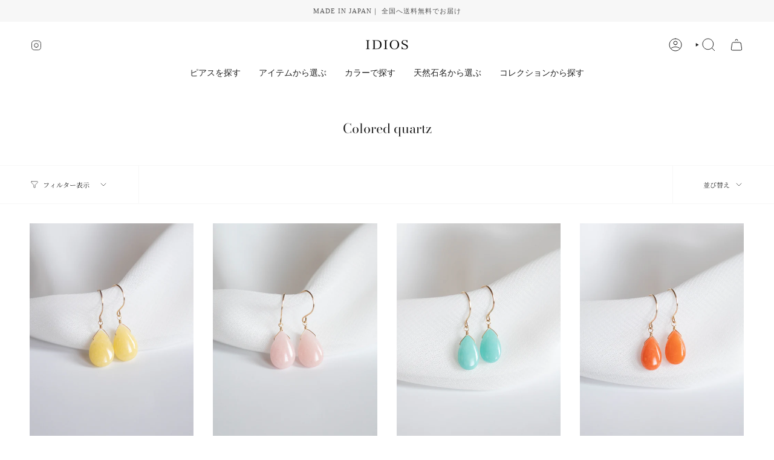

--- FILE ---
content_type: text/html; charset=utf-8
request_url: https://idios.jp/collections/coloredquartz
body_size: 38875
content:
<!doctype html>
<html class="no-js no-touch supports-no-cookies" lang="ja">
<head>
  <meta charset="UTF-8">
  <meta http-equiv="X-UA-Compatible" content="IE=edge">
  <meta name="viewport" content="width=device-width, initial-scale=1.0">
  <link rel="preconnect" href="https://fonts.googleapis.com">
<link rel="preconnect" href="https://fonts.gstatic.com" crossorigin>
<link href="https://fonts.googleapis.com/css2?family=Caveat:wght@400..700&display=swap" rel="stylesheet">
  <meta name="theme-color" content="#212121">
  <link rel="canonical" href="https://idios.jp/collections/coloredquartz">
  <link rel="preconnect" href="https://cdn.shopify.com" crossorigin>
  <!-- ======================= Broadcast Theme V5.4.1 ========================= --><link rel="preconnect" href="https://fonts.shopifycdn.com" crossorigin><link href="//idios.jp/cdn/shop/t/18/assets/theme.css?v=98827714383322298131757492188" as="style" rel="preload">
  <link href="//idios.jp/cdn/shop/t/18/assets/vendor.js?v=152754676678534273481748514277" as="script" rel="preload">
  <link href="//idios.jp/cdn/shop/t/18/assets/theme.js?v=108192183057062188801748514277" as="script" rel="preload">

    <link rel="icon" type="image/png" href="//idios.jp/cdn/shop/files/idios-pict_ce8a5377-7420-437f-92b0-ab8d0e98694c.png?crop=center&height=32&v=1614362903&width=32">
  

  <!-- Title and description ================================================ -->
  
  <title>
    
    カラードクォーツの天然石アクセサリー｜IDIOS
    
    
    
  </title>

  
    <meta name="description" content="カラードクォーツの天然石アクセサリーのオンライン通販ショップです。その他、ピアスやネックレス、指輪などの様々な天然石のジュエリーを取り扱っています。ピアスはK18ピアス、K10ピアス、樹脂ピアス、チタンピアス、ノンホールピアスへの変更可。">
  

  <meta property="og:site_name" content="IDIOS">
<meta property="og:url" content="https://idios.jp/collections/coloredquartz">
<meta property="og:title" content="カラードクォーツの天然石アクセサリー｜IDIOS">
<meta property="og:type" content="product.group">
<meta property="og:description" content="カラードクォーツの天然石アクセサリーのオンライン通販ショップです。その他、ピアスやネックレス、指輪などの様々な天然石のジュエリーを取り扱っています。ピアスはK18ピアス、K10ピアス、樹脂ピアス、チタンピアス、ノンホールピアスへの変更可。"><meta property="og:image" content="http://idios.jp/cdn/shop/files/idioslogo2.png?height=628&pad_color=fff&v=1614289442&width=1200">
  <meta property="og:image:secure_url" content="https://idios.jp/cdn/shop/files/idioslogo2.png?height=628&pad_color=fff&v=1614289442&width=1200">
  <meta property="og:image:width" content="1200">
  <meta property="og:image:height" content="628"><meta name="twitter:card" content="summary_large_image">
<meta name="twitter:title" content="カラードクォーツの天然石アクセサリー｜IDIOS">
<meta name="twitter:description" content="カラードクォーツの天然石アクセサリーのオンライン通販ショップです。その他、ピアスやネックレス、指輪などの様々な天然石のジュエリーを取り扱っています。ピアスはK18ピアス、K10ピアス、樹脂ピアス、チタンピアス、ノンホールピアスへの変更可。">

  <!-- CSS ================================================================== -->

  <link href="//idios.jp/cdn/shop/t/18/assets/font-settings.css?v=101898772781653071221755745310" rel="stylesheet" type="text/css" media="all" />

  
<style data-shopify>

:root {--scrollbar-width: 0px;





--COLOR-VIDEO-BG: #f2f2f2;
--COLOR-BG-BRIGHTER: #f2f2f2;--COLOR-BG: #ffffff;--COLOR-BG-ALPHA-25: rgba(255, 255, 255, 0.25);
--COLOR-BG-TRANSPARENT: rgba(255, 255, 255, 0);
--COLOR-BG-SECONDARY: #F7F7F7;
--COLOR-BG-SECONDARY-LIGHTEN: #ffffff;
--COLOR-BG-RGB: 255, 255, 255;

--COLOR-TEXT-DARK: #000000;
--COLOR-TEXT: #212121;
--COLOR-TEXT-LIGHT: #646464;


/* === Opacity shades of grey ===*/
--COLOR-A5:  rgba(33, 33, 33, 0.05);
--COLOR-A10: rgba(33, 33, 33, 0.1);
--COLOR-A15: rgba(33, 33, 33, 0.15);
--COLOR-A20: rgba(33, 33, 33, 0.2);
--COLOR-A25: rgba(33, 33, 33, 0.25);
--COLOR-A30: rgba(33, 33, 33, 0.3);
--COLOR-A35: rgba(33, 33, 33, 0.35);
--COLOR-A40: rgba(33, 33, 33, 0.4);
--COLOR-A45: rgba(33, 33, 33, 0.45);
--COLOR-A50: rgba(33, 33, 33, 0.5);
--COLOR-A55: rgba(33, 33, 33, 0.55);
--COLOR-A60: rgba(33, 33, 33, 0.6);
--COLOR-A65: rgba(33, 33, 33, 0.65);
--COLOR-A70: rgba(33, 33, 33, 0.7);
--COLOR-A75: rgba(33, 33, 33, 0.75);
--COLOR-A80: rgba(33, 33, 33, 0.8);
--COLOR-A85: rgba(33, 33, 33, 0.85);
--COLOR-A90: rgba(33, 33, 33, 0.9);
--COLOR-A95: rgba(33, 33, 33, 0.95);

--COLOR-BORDER: rgb(240, 240, 240);
--COLOR-BORDER-LIGHT: #f6f6f6;
--COLOR-BORDER-HAIRLINE: #f7f7f7;
--COLOR-BORDER-DARK: #bdbdbd;/* === Bright color ===*/
--COLOR-PRIMARY: #212121;
--COLOR-PRIMARY-HOVER: #000000;
--COLOR-PRIMARY-FADE: rgba(33, 33, 33, 0.05);
--COLOR-PRIMARY-FADE-HOVER: rgba(33, 33, 33, 0.1);
--COLOR-PRIMARY-LIGHT: #855656;--COLOR-PRIMARY-OPPOSITE: #ffffff;



/* === link Color ===*/
--COLOR-LINK: #212121;
--COLOR-LINK-HOVER: rgba(33, 33, 33, 0.7);
--COLOR-LINK-FADE: rgba(33, 33, 33, 0.05);
--COLOR-LINK-FADE-HOVER: rgba(33, 33, 33, 0.1);--COLOR-LINK-OPPOSITE: #ffffff;


/* === Product grid sale tags ===*/
--COLOR-SALE-BG: #dd6262;
--COLOR-SALE-TEXT: #ffffff;--COLOR-SALE-TEXT-SECONDARY: #dd6262;

/* === Product grid badges ===*/
--COLOR-BADGE-BG: #ffffff;
--COLOR-BADGE-TEXT: #212121;

/* === Product sale color ===*/
--COLOR-SALE: #d20000;

/* === Gray background on Product grid items ===*/--filter-bg: 1.0;/* === Helper colors for form error states ===*/
--COLOR-ERROR: #721C24;
--COLOR-ERROR-BG: #F8D7DA;
--COLOR-ERROR-BORDER: #F5C6CB;



  --RADIUS: 0px;
  --RADIUS-SELECT: 0px;

--COLOR-HEADER-BG: #ffffff;--COLOR-HEADER-BG-TRANSPARENT: rgba(255, 255, 255, 0);
--COLOR-HEADER-LINK: #212121;
--COLOR-HEADER-LINK-HOVER: rgba(33, 33, 33, 0.7);

--COLOR-MENU-BG: #ffffff;
--COLOR-MENU-LINK: #212121;
--COLOR-MENU-LINK-HOVER: rgba(33, 33, 33, 0.7);
--COLOR-SUBMENU-BG: #ffffff;
--COLOR-SUBMENU-LINK: #212121;
--COLOR-SUBMENU-LINK-HOVER: rgba(33, 33, 33, 0.7);
--COLOR-SUBMENU-TEXT-LIGHT: #646464;
--COLOR-MENU-TRANSPARENT: #ffffff;
--COLOR-MENU-TRANSPARENT-HOVER: rgba(255, 255, 255, 0.7);--COLOR-FOOTER-BG: #ffffff;
--COLOR-FOOTER-BG-HAIRLINE: #f7f7f7;
--COLOR-FOOTER-TEXT: #212121;
--COLOR-FOOTER-TEXT-A35: rgba(33, 33, 33, 0.35);
--COLOR-FOOTER-TEXT-A75: rgba(33, 33, 33, 0.75);
--COLOR-FOOTER-LINK: #212121;
--COLOR-FOOTER-LINK-HOVER: rgba(33, 33, 33, 0.7);
--COLOR-FOOTER-BORDER: #212121;

--TRANSPARENT: rgba(255, 255, 255, 0);

/* === Default overlay opacity ===*/
--overlay-opacity: 0;
--underlay-opacity: 1;
--underlay-bg: rgba(0,0,0,0.4);

/* === Custom Cursor ===*/
--ICON-ZOOM-IN: url( "//idios.jp/cdn/shop/t/18/assets/icon-zoom-in.svg?v=182473373117644429561748514277" );
--ICON-ZOOM-OUT: url( "//idios.jp/cdn/shop/t/18/assets/icon-zoom-out.svg?v=101497157853986683871748514277" );

/* === Custom Icons ===*/


  
  --ICON-ADD-BAG: url( "//idios.jp/cdn/shop/t/18/assets/icon-add-bag.svg?v=23763382405227654651748514277" );
  --ICON-ADD-CART: url( "//idios.jp/cdn/shop/t/18/assets/icon-add-cart.svg?v=3962293684743587821748514277" );
  --ICON-ARROW-LEFT: url( "//idios.jp/cdn/shop/t/18/assets/icon-arrow-left.svg?v=136066145774695772731748514277" );
  --ICON-ARROW-RIGHT: url( "//idios.jp/cdn/shop/t/18/assets/icon-arrow-right.svg?v=150928298113663093401748514277" );
  --ICON-SELECT: url("//idios.jp/cdn/shop/t/18/assets/icon-select.svg?v=167170173659852274001748514277");


--PRODUCT-GRID-ASPECT-RATIO: 130.0%;

/* === Typography ===*/
--FONT-WEIGHT-BODY: 400;
--FONT-WEIGHT-BODY-BOLD: 500;

--FONT-STACK-BODY: "Noto Serif Japanese", serif;
--FONT-STYLE-BODY: normal;
--FONT-STYLE-BODY-ITALIC: italic;
--FONT-ADJUST-BODY: 0.8;

--LETTER-SPACING-BODY: 0.0em;

--FONT-WEIGHT-HEADING: 400;
--FONT-WEIGHT-HEADING-BOLD: 500;

--FONT-UPPERCASE-HEADING: none;
--LETTER-SPACING-HEADING: 0.0em;

--FONT-STACK-HEADING: "Bodoni Moda", serif;
--FONT-STYLE-HEADING: normal;
--FONT-STYLE-HEADING-ITALIC: italic;
--FONT-ADJUST-HEADING: 0.8;

--FONT-WEIGHT-SUBHEADING: 400;
--FONT-WEIGHT-SUBHEADING-BOLD: 500;

--FONT-STACK-SUBHEADING: "Noto Serif Japanese", serif;
--FONT-STYLE-SUBHEADING: normal;
--FONT-STYLE-SUBHEADING-ITALIC: italic;
--FONT-ADJUST-SUBHEADING: 1.0;

--FONT-UPPERCASE-SUBHEADING: uppercase;
--LETTER-SPACING-SUBHEADING: 0.1em;

--FONT-STACK-NAV: "Bodoni Moda", serif;
--FONT-STYLE-NAV: normal;
--FONT-STYLE-NAV-ITALIC: italic;
--FONT-ADJUST-NAV: 1.0;

--FONT-WEIGHT-NAV: 400;
--FONT-WEIGHT-NAV-BOLD: 500;

--LETTER-SPACING-NAV: 0.0em;

--FONT-SIZE-BASE: 0.8rem;
--FONT-SIZE-BASE-PERCENT: 0.8;

/* === Parallax ===*/
--PARALLAX-STRENGTH-MIN: 120.0%;
--PARALLAX-STRENGTH-MAX: 130.0%;--COLUMNS: 4;
--COLUMNS-MEDIUM: 3;
--COLUMNS-SMALL: 2;
--COLUMNS-MOBILE: 1;--LAYOUT-OUTER: 50px;
  --LAYOUT-GUTTER: 32px;
  --LAYOUT-OUTER-MEDIUM: 30px;
  --LAYOUT-GUTTER-MEDIUM: 22px;
  --LAYOUT-OUTER-SMALL: 16px;
  --LAYOUT-GUTTER-SMALL: 16px;--base-animation-delay: 0ms;
--line-height-normal: 1.375; /* Equals to line-height: normal; */--SIDEBAR-WIDTH: 288px;
  --SIDEBAR-WIDTH-MEDIUM: 258px;--DRAWER-WIDTH: 380px;--ICON-STROKE-WIDTH: 1px;/* === Button General ===*/
--BTN-FONT-STACK: "New York", Iowan Old Style, Apple Garamond, Baskerville, Times New Roman, Droid Serif, Times, Source Serif Pro, serif, Apple Color Emoji, Segoe UI Emoji, Segoe UI Symbol;
--BTN-FONT-WEIGHT: 400;
--BTN-FONT-STYLE: normal;
--BTN-FONT-SIZE: 12px;

--BTN-LETTER-SPACING: 0.1em;
--BTN-UPPERCASE: uppercase;
--BTN-TEXT-ARROW-OFFSET: -1px;

/* === Button Primary ===*/
--BTN-PRIMARY-BORDER-COLOR: #212121;
--BTN-PRIMARY-BG-COLOR: #212121;
--BTN-PRIMARY-TEXT-COLOR: #fff;


  --BTN-PRIMARY-BG-COLOR-BRIGHTER: #3b3b3b;


/* === Button Secondary ===*/
--BTN-SECONDARY-BORDER-COLOR: #8191A4;
--BTN-SECONDARY-BG-COLOR: #8191A4;
--BTN-SECONDARY-TEXT-COLOR: #212121;


  --BTN-SECONDARY-BG-COLOR-BRIGHTER: #728499;


/* === Button White ===*/
--TEXT-BTN-BORDER-WHITE: #fff;
--TEXT-BTN-BG-WHITE: #fff;
--TEXT-BTN-WHITE: #000;
--TEXT-BTN-BG-WHITE-BRIGHTER: #f2f2f2;

/* === Button Black ===*/
--TEXT-BTN-BG-BLACK: #000;
--TEXT-BTN-BORDER-BLACK: #000;
--TEXT-BTN-BLACK: #fff;
--TEXT-BTN-BG-BLACK-BRIGHTER: #1a1a1a;

/* === Cart Gradient ===*/


  --FREE-SHIPPING-GRADIENT: linear-gradient(to right, var(--COLOR-PRIMARY-LIGHT) 0%, var(--COLOR-PRIMARY) 100%);


/* === Swatch Size ===*/
--swatch-size-filters: calc(1.15rem * var(--FONT-ADJUST-BODY));
--swatch-size-product: calc(2.2rem * var(--FONT-ADJUST-BODY));
}

/* === Backdrop ===*/
::backdrop {
  --underlay-opacity: 1;
  --underlay-bg: rgba(0,0,0,0.4);
}
</style>


  <link href="//idios.jp/cdn/shop/t/18/assets/theme.css?v=98827714383322298131757492188" rel="stylesheet" type="text/css" media="all" />
<link href="//idios.jp/cdn/shop/t/18/assets/swatches.css?v=157844926215047500451748514277" as="style" rel="preload">
    <link href="//idios.jp/cdn/shop/t/18/assets/swatches.css?v=157844926215047500451748514277" rel="stylesheet" type="text/css" media="all" />
<style data-shopify>.swatches {
    --black: #000000;--white: #fafafa;--blank: url(//idios.jp/cdn/shop/files/blank_small.png?v=8108);
  }</style>
<script>
    if (window.navigator.userAgent.indexOf('MSIE ') > 0 || window.navigator.userAgent.indexOf('Trident/') > 0) {
      document.documentElement.className = document.documentElement.className + ' ie';

      var scripts = document.getElementsByTagName('script')[0];
      var polyfill = document.createElement("script");
      polyfill.defer = true;
      polyfill.src = "//idios.jp/cdn/shop/t/18/assets/ie11.js?v=144489047535103983231748514277";

      scripts.parentNode.insertBefore(polyfill, scripts);
    } else {
      document.documentElement.className = document.documentElement.className.replace('no-js', 'js');
    }

    document.documentElement.style.setProperty('--scrollbar-width', `${getScrollbarWidth()}px`);

    function getScrollbarWidth() {
      // Creating invisible container
      const outer = document.createElement('div');
      outer.style.visibility = 'hidden';
      outer.style.overflow = 'scroll'; // forcing scrollbar to appear
      outer.style.msOverflowStyle = 'scrollbar'; // needed for WinJS apps
      document.documentElement.appendChild(outer);

      // Creating inner element and placing it in the container
      const inner = document.createElement('div');
      outer.appendChild(inner);

      // Calculating difference between container's full width and the child width
      const scrollbarWidth = outer.offsetWidth - inner.offsetWidth;

      // Removing temporary elements from the DOM
      outer.parentNode.removeChild(outer);

      return scrollbarWidth;
    }

    let root = '/';
    if (root[root.length - 1] !== '/') {
      root = root + '/';
    }

    window.theme = {
      routes: {
        root: root,
        cart_url: '/cart',
        cart_add_url: '/cart/add',
        cart_change_url: '/cart/change',
        product_recommendations_url: '/recommendations/products',
        predictive_search_url: '/search/suggest',
        addresses_url: '/account/addresses'
      },
      assets: {
        photoswipe: '//idios.jp/cdn/shop/t/18/assets/photoswipe.js?v=162613001030112971491748514277',
        smoothscroll: '//idios.jp/cdn/shop/t/18/assets/smoothscroll.js?v=37906625415260927261748514277',
      },
      strings: {
        addToCart: "カートに入れる",
        cartAcceptanceError: "",
        soldOut: "Sold Out",
        from: "〜",
        preOrder: "予約注文",
        sale: "Sale",
        subscription: "サブスクリプション",
        unavailable: "利用できません",
        unitPrice: "単価",
        unitPriceSeparator: "per",
        shippingCalcSubmitButton: "送料を計算する",
        shippingCalcSubmitButtonDisabled: "計算中...",
        selectValue: "Select value",
        selectColor: "Select color",
        oneColor: "color",
        otherColor: "colors",
        upsellAddToCart: "Add",
        free: "¥0",
        swatchesColor: "Color"
      },
      settings: {
        customerLoggedIn: null ? true : false,
        cartDrawerEnabled: true,
        enableQuickAdd: false,
        enableAnimations: false,
        variantOnSale: true,
      },
      sliderArrows: {
        prev: '<button type="button" class="slider__button slider__button--prev" data-button-arrow data-button-prev>' + "Prev" + '</button>',
        next: '<button type="button" class="slider__button slider__button--next" data-button-arrow data-button-next>' + "Next" + '</button>',
      },
      moneyFormat: false ? "¥{{amount_no_decimals}} 税込" : "¥{{amount_no_decimals}}",
      moneyWithoutCurrencyFormat: "¥{{amount_no_decimals}}",
      moneyWithCurrencyFormat: "¥{{amount_no_decimals}} 税込",
      subtotal: 0,
      info: {
        name: 'broadcast'
      },
      version: '5.4.1'
    };

    let windowInnerHeight = window.innerHeight;
    document.documentElement.style.setProperty('--full-height', `${windowInnerHeight}px`);
    document.documentElement.style.setProperty('--three-quarters', `${windowInnerHeight * 0.75}px`);
    document.documentElement.style.setProperty('--two-thirds', `${windowInnerHeight * 0.66}px`);
    document.documentElement.style.setProperty('--one-half', `${windowInnerHeight * 0.5}px`);
    document.documentElement.style.setProperty('--one-third', `${windowInnerHeight * 0.33}px`);
    document.documentElement.style.setProperty('--one-fifth', `${windowInnerHeight * 0.2}px`);
  </script>

  
    <script src="//idios.jp/cdn/shopifycloud/storefront/assets/themes_support/shopify_common-5f594365.js" defer="defer"></script>
  

  <!-- Theme Javascript ============================================================== -->
  <script src="//idios.jp/cdn/shop/t/18/assets/vendor.js?v=152754676678534273481748514277" defer="defer"></script>
  <script src="//idios.jp/cdn/shop/t/18/assets/theme.js?v=108192183057062188801748514277" defer="defer"></script><!-- Shopify app scripts =========================================================== -->

  <script>window.performance && window.performance.mark && window.performance.mark('shopify.content_for_header.start');</script><meta id="shopify-digital-wallet" name="shopify-digital-wallet" content="/25734966/digital_wallets/dialog">
<meta name="shopify-checkout-api-token" content="4b6699d617ce9bcc4a5ebd4ea8bd21a4">
<meta id="in-context-paypal-metadata" data-shop-id="25734966" data-venmo-supported="false" data-environment="production" data-locale="ja_JP" data-paypal-v4="true" data-currency="JPY">
<link rel="alternate" type="application/atom+xml" title="Feed" href="/collections/coloredquartz.atom" />
<link rel="alternate" type="application/json+oembed" href="https://idios.jp/collections/coloredquartz.oembed">
<script async="async" src="/checkouts/internal/preloads.js?locale=ja-JP"></script>
<link rel="preconnect" href="https://shop.app" crossorigin="anonymous">
<script async="async" src="https://shop.app/checkouts/internal/preloads.js?locale=ja-JP&shop_id=25734966" crossorigin="anonymous"></script>
<script id="apple-pay-shop-capabilities" type="application/json">{"shopId":25734966,"countryCode":"JP","currencyCode":"JPY","merchantCapabilities":["supports3DS"],"merchantId":"gid:\/\/shopify\/Shop\/25734966","merchantName":"IDIOS","requiredBillingContactFields":["postalAddress","email"],"requiredShippingContactFields":["postalAddress","email"],"shippingType":"shipping","supportedNetworks":["visa","masterCard","amex","jcb","discover"],"total":{"type":"pending","label":"IDIOS","amount":"1.00"},"shopifyPaymentsEnabled":true,"supportsSubscriptions":true}</script>
<script id="shopify-features" type="application/json">{"accessToken":"4b6699d617ce9bcc4a5ebd4ea8bd21a4","betas":["rich-media-storefront-analytics"],"domain":"idios.jp","predictiveSearch":false,"shopId":25734966,"locale":"ja"}</script>
<script>var Shopify = Shopify || {};
Shopify.shop = "idiosgj.myshopify.com";
Shopify.locale = "ja";
Shopify.currency = {"active":"JPY","rate":"1.0"};
Shopify.country = "JP";
Shopify.theme = {"name":"Broadcast-ver5.4.1-storyofcolor","id":135833813075,"schema_name":"Broadcast","schema_version":"5.4.1","theme_store_id":868,"role":"main"};
Shopify.theme.handle = "null";
Shopify.theme.style = {"id":null,"handle":null};
Shopify.cdnHost = "idios.jp/cdn";
Shopify.routes = Shopify.routes || {};
Shopify.routes.root = "/";</script>
<script type="module">!function(o){(o.Shopify=o.Shopify||{}).modules=!0}(window);</script>
<script>!function(o){function n(){var o=[];function n(){o.push(Array.prototype.slice.apply(arguments))}return n.q=o,n}var t=o.Shopify=o.Shopify||{};t.loadFeatures=n(),t.autoloadFeatures=n()}(window);</script>
<script>
  window.ShopifyPay = window.ShopifyPay || {};
  window.ShopifyPay.apiHost = "shop.app\/pay";
  window.ShopifyPay.redirectState = null;
</script>
<script id="shop-js-analytics" type="application/json">{"pageType":"collection"}</script>
<script defer="defer" async type="module" src="//idios.jp/cdn/shopifycloud/shop-js/modules/v2/client.init-shop-cart-sync_CSE-8ASR.ja.esm.js"></script>
<script defer="defer" async type="module" src="//idios.jp/cdn/shopifycloud/shop-js/modules/v2/chunk.common_DDD8GOhs.esm.js"></script>
<script defer="defer" async type="module" src="//idios.jp/cdn/shopifycloud/shop-js/modules/v2/chunk.modal_B6JNj9sU.esm.js"></script>
<script type="module">
  await import("//idios.jp/cdn/shopifycloud/shop-js/modules/v2/client.init-shop-cart-sync_CSE-8ASR.ja.esm.js");
await import("//idios.jp/cdn/shopifycloud/shop-js/modules/v2/chunk.common_DDD8GOhs.esm.js");
await import("//idios.jp/cdn/shopifycloud/shop-js/modules/v2/chunk.modal_B6JNj9sU.esm.js");

  window.Shopify.SignInWithShop?.initShopCartSync?.({"fedCMEnabled":true,"windoidEnabled":true});

</script>
<script>
  window.Shopify = window.Shopify || {};
  if (!window.Shopify.featureAssets) window.Shopify.featureAssets = {};
  window.Shopify.featureAssets['shop-js'] = {"shop-cart-sync":["modules/v2/client.shop-cart-sync_BCoLmxl3.ja.esm.js","modules/v2/chunk.common_DDD8GOhs.esm.js","modules/v2/chunk.modal_B6JNj9sU.esm.js"],"init-fed-cm":["modules/v2/client.init-fed-cm_BUzkuSqB.ja.esm.js","modules/v2/chunk.common_DDD8GOhs.esm.js","modules/v2/chunk.modal_B6JNj9sU.esm.js"],"init-shop-email-lookup-coordinator":["modules/v2/client.init-shop-email-lookup-coordinator_BW32axq4.ja.esm.js","modules/v2/chunk.common_DDD8GOhs.esm.js","modules/v2/chunk.modal_B6JNj9sU.esm.js"],"init-windoid":["modules/v2/client.init-windoid_BvNGLRkF.ja.esm.js","modules/v2/chunk.common_DDD8GOhs.esm.js","modules/v2/chunk.modal_B6JNj9sU.esm.js"],"shop-button":["modules/v2/client.shop-button_CH0XKSrs.ja.esm.js","modules/v2/chunk.common_DDD8GOhs.esm.js","modules/v2/chunk.modal_B6JNj9sU.esm.js"],"shop-cash-offers":["modules/v2/client.shop-cash-offers_DjoQtMHe.ja.esm.js","modules/v2/chunk.common_DDD8GOhs.esm.js","modules/v2/chunk.modal_B6JNj9sU.esm.js"],"shop-toast-manager":["modules/v2/client.shop-toast-manager_B8NLGr5M.ja.esm.js","modules/v2/chunk.common_DDD8GOhs.esm.js","modules/v2/chunk.modal_B6JNj9sU.esm.js"],"init-shop-cart-sync":["modules/v2/client.init-shop-cart-sync_CSE-8ASR.ja.esm.js","modules/v2/chunk.common_DDD8GOhs.esm.js","modules/v2/chunk.modal_B6JNj9sU.esm.js"],"init-customer-accounts-sign-up":["modules/v2/client.init-customer-accounts-sign-up_C-LwrDE-.ja.esm.js","modules/v2/client.shop-login-button_D0X6bVTm.ja.esm.js","modules/v2/chunk.common_DDD8GOhs.esm.js","modules/v2/chunk.modal_B6JNj9sU.esm.js"],"pay-button":["modules/v2/client.pay-button_imCDqct4.ja.esm.js","modules/v2/chunk.common_DDD8GOhs.esm.js","modules/v2/chunk.modal_B6JNj9sU.esm.js"],"init-customer-accounts":["modules/v2/client.init-customer-accounts_CxIJyI-K.ja.esm.js","modules/v2/client.shop-login-button_D0X6bVTm.ja.esm.js","modules/v2/chunk.common_DDD8GOhs.esm.js","modules/v2/chunk.modal_B6JNj9sU.esm.js"],"avatar":["modules/v2/client.avatar_BTnouDA3.ja.esm.js"],"init-shop-for-new-customer-accounts":["modules/v2/client.init-shop-for-new-customer-accounts_DRBL7B82.ja.esm.js","modules/v2/client.shop-login-button_D0X6bVTm.ja.esm.js","modules/v2/chunk.common_DDD8GOhs.esm.js","modules/v2/chunk.modal_B6JNj9sU.esm.js"],"shop-follow-button":["modules/v2/client.shop-follow-button_D610YzXR.ja.esm.js","modules/v2/chunk.common_DDD8GOhs.esm.js","modules/v2/chunk.modal_B6JNj9sU.esm.js"],"checkout-modal":["modules/v2/client.checkout-modal_NhzDspE5.ja.esm.js","modules/v2/chunk.common_DDD8GOhs.esm.js","modules/v2/chunk.modal_B6JNj9sU.esm.js"],"shop-login-button":["modules/v2/client.shop-login-button_D0X6bVTm.ja.esm.js","modules/v2/chunk.common_DDD8GOhs.esm.js","modules/v2/chunk.modal_B6JNj9sU.esm.js"],"lead-capture":["modules/v2/client.lead-capture_pLpCOlEn.ja.esm.js","modules/v2/chunk.common_DDD8GOhs.esm.js","modules/v2/chunk.modal_B6JNj9sU.esm.js"],"shop-login":["modules/v2/client.shop-login_DiHM-Diw.ja.esm.js","modules/v2/chunk.common_DDD8GOhs.esm.js","modules/v2/chunk.modal_B6JNj9sU.esm.js"],"payment-terms":["modules/v2/client.payment-terms_BdLTgEH_.ja.esm.js","modules/v2/chunk.common_DDD8GOhs.esm.js","modules/v2/chunk.modal_B6JNj9sU.esm.js"]};
</script>
<script id="__st">var __st={"a":25734966,"offset":32400,"reqid":"ffd778ef-00eb-4cc7-bad1-f2423e2152f0-1769774826","pageurl":"idios.jp\/collections\/coloredquartz","u":"5b5f80ec41e1","p":"collection","rtyp":"collection","rid":162741125203};</script>
<script>window.ShopifyPaypalV4VisibilityTracking = true;</script>
<script id="captcha-bootstrap">!function(){'use strict';const t='contact',e='account',n='new_comment',o=[[t,t],['blogs',n],['comments',n],[t,'customer']],c=[[e,'customer_login'],[e,'guest_login'],[e,'recover_customer_password'],[e,'create_customer']],r=t=>t.map((([t,e])=>`form[action*='/${t}']:not([data-nocaptcha='true']) input[name='form_type'][value='${e}']`)).join(','),a=t=>()=>t?[...document.querySelectorAll(t)].map((t=>t.form)):[];function s(){const t=[...o],e=r(t);return a(e)}const i='password',u='form_key',d=['recaptcha-v3-token','g-recaptcha-response','h-captcha-response',i],f=()=>{try{return window.sessionStorage}catch{return}},m='__shopify_v',_=t=>t.elements[u];function p(t,e,n=!1){try{const o=window.sessionStorage,c=JSON.parse(o.getItem(e)),{data:r}=function(t){const{data:e,action:n}=t;return t[m]||n?{data:e,action:n}:{data:t,action:n}}(c);for(const[e,n]of Object.entries(r))t.elements[e]&&(t.elements[e].value=n);n&&o.removeItem(e)}catch(o){console.error('form repopulation failed',{error:o})}}const l='form_type',E='cptcha';function T(t){t.dataset[E]=!0}const w=window,h=w.document,L='Shopify',v='ce_forms',y='captcha';let A=!1;((t,e)=>{const n=(g='f06e6c50-85a8-45c8-87d0-21a2b65856fe',I='https://cdn.shopify.com/shopifycloud/storefront-forms-hcaptcha/ce_storefront_forms_captcha_hcaptcha.v1.5.2.iife.js',D={infoText:'hCaptchaによる保護',privacyText:'プライバシー',termsText:'利用規約'},(t,e,n)=>{const o=w[L][v],c=o.bindForm;if(c)return c(t,g,e,D).then(n);var r;o.q.push([[t,g,e,D],n]),r=I,A||(h.body.append(Object.assign(h.createElement('script'),{id:'captcha-provider',async:!0,src:r})),A=!0)});var g,I,D;w[L]=w[L]||{},w[L][v]=w[L][v]||{},w[L][v].q=[],w[L][y]=w[L][y]||{},w[L][y].protect=function(t,e){n(t,void 0,e),T(t)},Object.freeze(w[L][y]),function(t,e,n,w,h,L){const[v,y,A,g]=function(t,e,n){const i=e?o:[],u=t?c:[],d=[...i,...u],f=r(d),m=r(i),_=r(d.filter((([t,e])=>n.includes(e))));return[a(f),a(m),a(_),s()]}(w,h,L),I=t=>{const e=t.target;return e instanceof HTMLFormElement?e:e&&e.form},D=t=>v().includes(t);t.addEventListener('submit',(t=>{const e=I(t);if(!e)return;const n=D(e)&&!e.dataset.hcaptchaBound&&!e.dataset.recaptchaBound,o=_(e),c=g().includes(e)&&(!o||!o.value);(n||c)&&t.preventDefault(),c&&!n&&(function(t){try{if(!f())return;!function(t){const e=f();if(!e)return;const n=_(t);if(!n)return;const o=n.value;o&&e.removeItem(o)}(t);const e=Array.from(Array(32),(()=>Math.random().toString(36)[2])).join('');!function(t,e){_(t)||t.append(Object.assign(document.createElement('input'),{type:'hidden',name:u})),t.elements[u].value=e}(t,e),function(t,e){const n=f();if(!n)return;const o=[...t.querySelectorAll(`input[type='${i}']`)].map((({name:t})=>t)),c=[...d,...o],r={};for(const[a,s]of new FormData(t).entries())c.includes(a)||(r[a]=s);n.setItem(e,JSON.stringify({[m]:1,action:t.action,data:r}))}(t,e)}catch(e){console.error('failed to persist form',e)}}(e),e.submit())}));const S=(t,e)=>{t&&!t.dataset[E]&&(n(t,e.some((e=>e===t))),T(t))};for(const o of['focusin','change'])t.addEventListener(o,(t=>{const e=I(t);D(e)&&S(e,y())}));const B=e.get('form_key'),M=e.get(l),P=B&&M;t.addEventListener('DOMContentLoaded',(()=>{const t=y();if(P)for(const e of t)e.elements[l].value===M&&p(e,B);[...new Set([...A(),...v().filter((t=>'true'===t.dataset.shopifyCaptcha))])].forEach((e=>S(e,t)))}))}(h,new URLSearchParams(w.location.search),n,t,e,['guest_login'])})(!0,!0)}();</script>
<script integrity="sha256-4kQ18oKyAcykRKYeNunJcIwy7WH5gtpwJnB7kiuLZ1E=" data-source-attribution="shopify.loadfeatures" defer="defer" src="//idios.jp/cdn/shopifycloud/storefront/assets/storefront/load_feature-a0a9edcb.js" crossorigin="anonymous"></script>
<script crossorigin="anonymous" defer="defer" src="//idios.jp/cdn/shopifycloud/storefront/assets/shopify_pay/storefront-65b4c6d7.js?v=20250812"></script>
<script data-source-attribution="shopify.dynamic_checkout.dynamic.init">var Shopify=Shopify||{};Shopify.PaymentButton=Shopify.PaymentButton||{isStorefrontPortableWallets:!0,init:function(){window.Shopify.PaymentButton.init=function(){};var t=document.createElement("script");t.src="https://idios.jp/cdn/shopifycloud/portable-wallets/latest/portable-wallets.ja.js",t.type="module",document.head.appendChild(t)}};
</script>
<script data-source-attribution="shopify.dynamic_checkout.buyer_consent">
  function portableWalletsHideBuyerConsent(e){var t=document.getElementById("shopify-buyer-consent"),n=document.getElementById("shopify-subscription-policy-button");t&&n&&(t.classList.add("hidden"),t.setAttribute("aria-hidden","true"),n.removeEventListener("click",e))}function portableWalletsShowBuyerConsent(e){var t=document.getElementById("shopify-buyer-consent"),n=document.getElementById("shopify-subscription-policy-button");t&&n&&(t.classList.remove("hidden"),t.removeAttribute("aria-hidden"),n.addEventListener("click",e))}window.Shopify?.PaymentButton&&(window.Shopify.PaymentButton.hideBuyerConsent=portableWalletsHideBuyerConsent,window.Shopify.PaymentButton.showBuyerConsent=portableWalletsShowBuyerConsent);
</script>
<script data-source-attribution="shopify.dynamic_checkout.cart.bootstrap">document.addEventListener("DOMContentLoaded",(function(){function t(){return document.querySelector("shopify-accelerated-checkout-cart, shopify-accelerated-checkout")}if(t())Shopify.PaymentButton.init();else{new MutationObserver((function(e,n){t()&&(Shopify.PaymentButton.init(),n.disconnect())})).observe(document.body,{childList:!0,subtree:!0})}}));
</script>
<link id="shopify-accelerated-checkout-styles" rel="stylesheet" media="screen" href="https://idios.jp/cdn/shopifycloud/portable-wallets/latest/accelerated-checkout-backwards-compat.css" crossorigin="anonymous">
<style id="shopify-accelerated-checkout-cart">
        #shopify-buyer-consent {
  margin-top: 1em;
  display: inline-block;
  width: 100%;
}

#shopify-buyer-consent.hidden {
  display: none;
}

#shopify-subscription-policy-button {
  background: none;
  border: none;
  padding: 0;
  text-decoration: underline;
  font-size: inherit;
  cursor: pointer;
}

#shopify-subscription-policy-button::before {
  box-shadow: none;
}

      </style>

<script>window.performance && window.performance.mark && window.performance.mark('shopify.content_for_header.end');</script>

<script src="https://cdn.shopify.com/extensions/019b92df-1966-750c-943d-a8ced4b05ac2/option-cli3-369/assets/gpomain.js" type="text/javascript" defer="defer"></script>
<link href="https://monorail-edge.shopifysvc.com" rel="dns-prefetch">
<script>(function(){if ("sendBeacon" in navigator && "performance" in window) {try {var session_token_from_headers = performance.getEntriesByType('navigation')[0].serverTiming.find(x => x.name == '_s').description;} catch {var session_token_from_headers = undefined;}var session_cookie_matches = document.cookie.match(/_shopify_s=([^;]*)/);var session_token_from_cookie = session_cookie_matches && session_cookie_matches.length === 2 ? session_cookie_matches[1] : "";var session_token = session_token_from_headers || session_token_from_cookie || "";function handle_abandonment_event(e) {var entries = performance.getEntries().filter(function(entry) {return /monorail-edge.shopifysvc.com/.test(entry.name);});if (!window.abandonment_tracked && entries.length === 0) {window.abandonment_tracked = true;var currentMs = Date.now();var navigation_start = performance.timing.navigationStart;var payload = {shop_id: 25734966,url: window.location.href,navigation_start,duration: currentMs - navigation_start,session_token,page_type: "collection"};window.navigator.sendBeacon("https://monorail-edge.shopifysvc.com/v1/produce", JSON.stringify({schema_id: "online_store_buyer_site_abandonment/1.1",payload: payload,metadata: {event_created_at_ms: currentMs,event_sent_at_ms: currentMs}}));}}window.addEventListener('pagehide', handle_abandonment_event);}}());</script>
<script id="web-pixels-manager-setup">(function e(e,d,r,n,o){if(void 0===o&&(o={}),!Boolean(null===(a=null===(i=window.Shopify)||void 0===i?void 0:i.analytics)||void 0===a?void 0:a.replayQueue)){var i,a;window.Shopify=window.Shopify||{};var t=window.Shopify;t.analytics=t.analytics||{};var s=t.analytics;s.replayQueue=[],s.publish=function(e,d,r){return s.replayQueue.push([e,d,r]),!0};try{self.performance.mark("wpm:start")}catch(e){}var l=function(){var e={modern:/Edge?\/(1{2}[4-9]|1[2-9]\d|[2-9]\d{2}|\d{4,})\.\d+(\.\d+|)|Firefox\/(1{2}[4-9]|1[2-9]\d|[2-9]\d{2}|\d{4,})\.\d+(\.\d+|)|Chrom(ium|e)\/(9{2}|\d{3,})\.\d+(\.\d+|)|(Maci|X1{2}).+ Version\/(15\.\d+|(1[6-9]|[2-9]\d|\d{3,})\.\d+)([,.]\d+|)( \(\w+\)|)( Mobile\/\w+|) Safari\/|Chrome.+OPR\/(9{2}|\d{3,})\.\d+\.\d+|(CPU[ +]OS|iPhone[ +]OS|CPU[ +]iPhone|CPU IPhone OS|CPU iPad OS)[ +]+(15[._]\d+|(1[6-9]|[2-9]\d|\d{3,})[._]\d+)([._]\d+|)|Android:?[ /-](13[3-9]|1[4-9]\d|[2-9]\d{2}|\d{4,})(\.\d+|)(\.\d+|)|Android.+Firefox\/(13[5-9]|1[4-9]\d|[2-9]\d{2}|\d{4,})\.\d+(\.\d+|)|Android.+Chrom(ium|e)\/(13[3-9]|1[4-9]\d|[2-9]\d{2}|\d{4,})\.\d+(\.\d+|)|SamsungBrowser\/([2-9]\d|\d{3,})\.\d+/,legacy:/Edge?\/(1[6-9]|[2-9]\d|\d{3,})\.\d+(\.\d+|)|Firefox\/(5[4-9]|[6-9]\d|\d{3,})\.\d+(\.\d+|)|Chrom(ium|e)\/(5[1-9]|[6-9]\d|\d{3,})\.\d+(\.\d+|)([\d.]+$|.*Safari\/(?![\d.]+ Edge\/[\d.]+$))|(Maci|X1{2}).+ Version\/(10\.\d+|(1[1-9]|[2-9]\d|\d{3,})\.\d+)([,.]\d+|)( \(\w+\)|)( Mobile\/\w+|) Safari\/|Chrome.+OPR\/(3[89]|[4-9]\d|\d{3,})\.\d+\.\d+|(CPU[ +]OS|iPhone[ +]OS|CPU[ +]iPhone|CPU IPhone OS|CPU iPad OS)[ +]+(10[._]\d+|(1[1-9]|[2-9]\d|\d{3,})[._]\d+)([._]\d+|)|Android:?[ /-](13[3-9]|1[4-9]\d|[2-9]\d{2}|\d{4,})(\.\d+|)(\.\d+|)|Mobile Safari.+OPR\/([89]\d|\d{3,})\.\d+\.\d+|Android.+Firefox\/(13[5-9]|1[4-9]\d|[2-9]\d{2}|\d{4,})\.\d+(\.\d+|)|Android.+Chrom(ium|e)\/(13[3-9]|1[4-9]\d|[2-9]\d{2}|\d{4,})\.\d+(\.\d+|)|Android.+(UC? ?Browser|UCWEB|U3)[ /]?(15\.([5-9]|\d{2,})|(1[6-9]|[2-9]\d|\d{3,})\.\d+)\.\d+|SamsungBrowser\/(5\.\d+|([6-9]|\d{2,})\.\d+)|Android.+MQ{2}Browser\/(14(\.(9|\d{2,})|)|(1[5-9]|[2-9]\d|\d{3,})(\.\d+|))(\.\d+|)|K[Aa][Ii]OS\/(3\.\d+|([4-9]|\d{2,})\.\d+)(\.\d+|)/},d=e.modern,r=e.legacy,n=navigator.userAgent;return n.match(d)?"modern":n.match(r)?"legacy":"unknown"}(),u="modern"===l?"modern":"legacy",c=(null!=n?n:{modern:"",legacy:""})[u],f=function(e){return[e.baseUrl,"/wpm","/b",e.hashVersion,"modern"===e.buildTarget?"m":"l",".js"].join("")}({baseUrl:d,hashVersion:r,buildTarget:u}),m=function(e){var d=e.version,r=e.bundleTarget,n=e.surface,o=e.pageUrl,i=e.monorailEndpoint;return{emit:function(e){var a=e.status,t=e.errorMsg,s=(new Date).getTime(),l=JSON.stringify({metadata:{event_sent_at_ms:s},events:[{schema_id:"web_pixels_manager_load/3.1",payload:{version:d,bundle_target:r,page_url:o,status:a,surface:n,error_msg:t},metadata:{event_created_at_ms:s}}]});if(!i)return console&&console.warn&&console.warn("[Web Pixels Manager] No Monorail endpoint provided, skipping logging."),!1;try{return self.navigator.sendBeacon.bind(self.navigator)(i,l)}catch(e){}var u=new XMLHttpRequest;try{return u.open("POST",i,!0),u.setRequestHeader("Content-Type","text/plain"),u.send(l),!0}catch(e){return console&&console.warn&&console.warn("[Web Pixels Manager] Got an unhandled error while logging to Monorail."),!1}}}}({version:r,bundleTarget:l,surface:e.surface,pageUrl:self.location.href,monorailEndpoint:e.monorailEndpoint});try{o.browserTarget=l,function(e){var d=e.src,r=e.async,n=void 0===r||r,o=e.onload,i=e.onerror,a=e.sri,t=e.scriptDataAttributes,s=void 0===t?{}:t,l=document.createElement("script"),u=document.querySelector("head"),c=document.querySelector("body");if(l.async=n,l.src=d,a&&(l.integrity=a,l.crossOrigin="anonymous"),s)for(var f in s)if(Object.prototype.hasOwnProperty.call(s,f))try{l.dataset[f]=s[f]}catch(e){}if(o&&l.addEventListener("load",o),i&&l.addEventListener("error",i),u)u.appendChild(l);else{if(!c)throw new Error("Did not find a head or body element to append the script");c.appendChild(l)}}({src:f,async:!0,onload:function(){if(!function(){var e,d;return Boolean(null===(d=null===(e=window.Shopify)||void 0===e?void 0:e.analytics)||void 0===d?void 0:d.initialized)}()){var d=window.webPixelsManager.init(e)||void 0;if(d){var r=window.Shopify.analytics;r.replayQueue.forEach((function(e){var r=e[0],n=e[1],o=e[2];d.publishCustomEvent(r,n,o)})),r.replayQueue=[],r.publish=d.publishCustomEvent,r.visitor=d.visitor,r.initialized=!0}}},onerror:function(){return m.emit({status:"failed",errorMsg:"".concat(f," has failed to load")})},sri:function(e){var d=/^sha384-[A-Za-z0-9+/=]+$/;return"string"==typeof e&&d.test(e)}(c)?c:"",scriptDataAttributes:o}),m.emit({status:"loading"})}catch(e){m.emit({status:"failed",errorMsg:(null==e?void 0:e.message)||"Unknown error"})}}})({shopId: 25734966,storefrontBaseUrl: "https://idios.jp",extensionsBaseUrl: "https://extensions.shopifycdn.com/cdn/shopifycloud/web-pixels-manager",monorailEndpoint: "https://monorail-edge.shopifysvc.com/unstable/produce_batch",surface: "storefront-renderer",enabledBetaFlags: ["2dca8a86"],webPixelsConfigList: [{"id":"403046483","configuration":"{\"config\":\"{\\\"pixel_id\\\":\\\"G-4XX9CXRWLS\\\",\\\"gtag_events\\\":[{\\\"type\\\":\\\"purchase\\\",\\\"action_label\\\":\\\"G-4XX9CXRWLS\\\"},{\\\"type\\\":\\\"page_view\\\",\\\"action_label\\\":\\\"G-4XX9CXRWLS\\\"},{\\\"type\\\":\\\"view_item\\\",\\\"action_label\\\":\\\"G-4XX9CXRWLS\\\"},{\\\"type\\\":\\\"search\\\",\\\"action_label\\\":\\\"G-4XX9CXRWLS\\\"},{\\\"type\\\":\\\"add_to_cart\\\",\\\"action_label\\\":\\\"G-4XX9CXRWLS\\\"},{\\\"type\\\":\\\"begin_checkout\\\",\\\"action_label\\\":\\\"G-4XX9CXRWLS\\\"},{\\\"type\\\":\\\"add_payment_info\\\",\\\"action_label\\\":\\\"G-4XX9CXRWLS\\\"}],\\\"enable_monitoring_mode\\\":false}\"}","eventPayloadVersion":"v1","runtimeContext":"OPEN","scriptVersion":"b2a88bafab3e21179ed38636efcd8a93","type":"APP","apiClientId":1780363,"privacyPurposes":[],"dataSharingAdjustments":{"protectedCustomerApprovalScopes":["read_customer_address","read_customer_email","read_customer_name","read_customer_personal_data","read_customer_phone"]}},{"id":"99713107","configuration":"{\"pixel_id\":\"236796097068176\",\"pixel_type\":\"facebook_pixel\",\"metaapp_system_user_token\":\"-\"}","eventPayloadVersion":"v1","runtimeContext":"OPEN","scriptVersion":"ca16bc87fe92b6042fbaa3acc2fbdaa6","type":"APP","apiClientId":2329312,"privacyPurposes":["ANALYTICS","MARKETING","SALE_OF_DATA"],"dataSharingAdjustments":{"protectedCustomerApprovalScopes":["read_customer_address","read_customer_email","read_customer_name","read_customer_personal_data","read_customer_phone"]}},{"id":"shopify-app-pixel","configuration":"{}","eventPayloadVersion":"v1","runtimeContext":"STRICT","scriptVersion":"0450","apiClientId":"shopify-pixel","type":"APP","privacyPurposes":["ANALYTICS","MARKETING"]},{"id":"shopify-custom-pixel","eventPayloadVersion":"v1","runtimeContext":"LAX","scriptVersion":"0450","apiClientId":"shopify-pixel","type":"CUSTOM","privacyPurposes":["ANALYTICS","MARKETING"]}],isMerchantRequest: false,initData: {"shop":{"name":"IDIOS","paymentSettings":{"currencyCode":"JPY"},"myshopifyDomain":"idiosgj.myshopify.com","countryCode":"JP","storefrontUrl":"https:\/\/idios.jp"},"customer":null,"cart":null,"checkout":null,"productVariants":[],"purchasingCompany":null},},"https://idios.jp/cdn","1d2a099fw23dfb22ep557258f5m7a2edbae",{"modern":"","legacy":""},{"shopId":"25734966","storefrontBaseUrl":"https:\/\/idios.jp","extensionBaseUrl":"https:\/\/extensions.shopifycdn.com\/cdn\/shopifycloud\/web-pixels-manager","surface":"storefront-renderer","enabledBetaFlags":"[\"2dca8a86\"]","isMerchantRequest":"false","hashVersion":"1d2a099fw23dfb22ep557258f5m7a2edbae","publish":"custom","events":"[[\"page_viewed\",{}],[\"collection_viewed\",{\"collection\":{\"id\":\"162741125203\",\"title\":\"Colored quartz\",\"productVariants\":[{\"price\":{\"amount\":2800.0,\"currencyCode\":\"JPY\"},\"product\":{\"title\":\"イエロークォーツM ドロップ ピアス\",\"vendor\":\"IDIOS\",\"id\":\"6697665462355\",\"untranslatedTitle\":\"イエロークォーツM ドロップ ピアス\",\"url\":\"\/products\/cld004ylw\",\"type\":\"ピアス・イヤリング\"},\"id\":\"40193656815699\",\"image\":{\"src\":\"\/\/idios.jp\/cdn\/shop\/files\/cld004ylw-2.jpg?v=1712120983\"},\"sku\":\"\",\"title\":\"Default Title\",\"untranslatedTitle\":\"Default Title\"},{\"price\":{\"amount\":2800.0,\"currencyCode\":\"JPY\"},\"product\":{\"title\":\"ペールピンククォーツM ドロップ ピアス\",\"vendor\":\"IDIOS\",\"id\":\"6697660088403\",\"untranslatedTitle\":\"ペールピンククォーツM ドロップ ピアス\",\"url\":\"\/products\/cld003pink\",\"type\":\"ピアス・イヤリング\"},\"id\":\"40193658749011\",\"image\":{\"src\":\"\/\/idios.jp\/cdn\/shop\/files\/cld003pink-2.jpg?v=1712121748\"},\"sku\":\"\",\"title\":\"Default Title\",\"untranslatedTitle\":\"Default Title\"},{\"price\":{\"amount\":2600.0,\"currencyCode\":\"JPY\"},\"product\":{\"title\":\"アクアブルークォーツS ドロップ ピアス\",\"vendor\":\"IDIOS\",\"id\":\"6697681879123\",\"untranslatedTitle\":\"アクアブルークォーツS ドロップ ピアス\",\"url\":\"\/products\/cld006aqa\",\"type\":\"ピアス・イヤリング\"},\"id\":\"41549775306835\",\"image\":{\"src\":\"\/\/idios.jp\/cdn\/shop\/files\/cld006aqa-2.jpg?v=1712123034\"},\"sku\":\"\",\"title\":\"おまかせ\",\"untranslatedTitle\":\"おまかせ\"},{\"price\":{\"amount\":2600.0,\"currencyCode\":\"JPY\"},\"product\":{\"title\":\"オレンジクォーツS ドロップ ピアス\",\"vendor\":\"IDIOS\",\"id\":\"6697673162835\",\"untranslatedTitle\":\"オレンジクォーツS ドロップ ピアス\",\"url\":\"\/products\/cld005org\",\"type\":\"ピアス・イヤリング\"},\"id\":\"40193657208915\",\"image\":{\"src\":\"\/\/idios.jp\/cdn\/shop\/files\/cld005org-3.jpg?v=1712122854\"},\"sku\":\"\",\"title\":\"Default Title\",\"untranslatedTitle\":\"Default Title\"},{\"price\":{\"amount\":2600.0,\"currencyCode\":\"JPY\"},\"product\":{\"title\":\"グリーンクォーツS ドロップ ピアス\",\"vendor\":\"IDIOS\",\"id\":\"6697730670675\",\"untranslatedTitle\":\"グリーンクォーツS ドロップ ピアス\",\"url\":\"\/products\/cld011grn\",\"type\":\"ピアス・イヤリング\"},\"id\":\"40193657700435\",\"image\":{\"src\":\"\/\/idios.jp\/cdn\/shop\/files\/cld011grn-2.jpg?v=1712123330\"},\"sku\":\"\",\"title\":\"Default Title\",\"untranslatedTitle\":\"Default Title\"},{\"price\":{\"amount\":2600.0,\"currencyCode\":\"JPY\"},\"product\":{\"title\":\"ネイビークォーツS ドロップ ピアス\",\"vendor\":\"IDIOS\",\"id\":\"6697097789523\",\"untranslatedTitle\":\"ネイビークォーツS ドロップ ピアス\",\"url\":\"\/products\/cld009nvy\",\"type\":\"ピアス・イヤリング\"},\"id\":\"41561506709587\",\"image\":{\"src\":\"\/\/idios.jp\/cdn\/shop\/files\/cld009nvy-6.jpg?v=1712216705\"},\"sku\":\"\",\"title\":\"おまかせ\",\"untranslatedTitle\":\"おまかせ\"},{\"price\":{\"amount\":2800.0,\"currencyCode\":\"JPY\"},\"product\":{\"title\":\"ネイビークォーツM ドロップ ピアス\",\"vendor\":\"IDIOS\",\"id\":\"6697082683475\",\"untranslatedTitle\":\"ネイビークォーツM ドロップ ピアス\",\"url\":\"\/products\/cld008nvy\",\"type\":\"ピアス・イヤリング\"},\"id\":\"41561591906387\",\"image\":{\"src\":\"\/\/idios.jp\/cdn\/shop\/files\/cld008nvy-9.jpg?v=1712216336\"},\"sku\":\"\",\"title\":\"おまかせ\",\"untranslatedTitle\":\"おまかせ\"},{\"price\":{\"amount\":2600.0,\"currencyCode\":\"JPY\"},\"product\":{\"title\":\"ホワイトクォーツS ドロップ ピアス\",\"vendor\":\"IDIOS\",\"id\":\"6697104408659\",\"untranslatedTitle\":\"ホワイトクォーツS ドロップ ピアス\",\"url\":\"\/products\/cld002wt\",\"type\":\"ピアス・イヤリング\"},\"id\":\"40193659011155\",\"image\":{\"src\":\"\/\/idios.jp\/cdn\/shop\/files\/cld002wt-2.jpg?v=1712217106\"},\"sku\":\"\",\"title\":\"Default Title\",\"untranslatedTitle\":\"Default Title\"},{\"price\":{\"amount\":2800.0,\"currencyCode\":\"JPY\"},\"product\":{\"title\":\"ホワイトクォーツM ドロップ ピアス\",\"vendor\":\"IDIOS\",\"id\":\"6697091530835\",\"untranslatedTitle\":\"ホワイトクォーツM ドロップ ピアス\",\"url\":\"\/products\/cld001wt\",\"type\":\"ピアス・イヤリング\"},\"id\":\"40193658814547\",\"image\":{\"src\":\"\/\/idios.jp\/cdn\/shop\/files\/cld001wt-3.jpg?v=1712217261\"},\"sku\":\"\",\"title\":\"Default Title\",\"untranslatedTitle\":\"Default Title\"}]}}]]"});</script><script>
  window.ShopifyAnalytics = window.ShopifyAnalytics || {};
  window.ShopifyAnalytics.meta = window.ShopifyAnalytics.meta || {};
  window.ShopifyAnalytics.meta.currency = 'JPY';
  var meta = {"products":[{"id":6697665462355,"gid":"gid:\/\/shopify\/Product\/6697665462355","vendor":"IDIOS","type":"ピアス・イヤリング","handle":"cld004ylw","variants":[{"id":40193656815699,"price":280000,"name":"イエロークォーツM ドロップ ピアス","public_title":null,"sku":""}],"remote":false},{"id":6697660088403,"gid":"gid:\/\/shopify\/Product\/6697660088403","vendor":"IDIOS","type":"ピアス・イヤリング","handle":"cld003pink","variants":[{"id":40193658749011,"price":280000,"name":"ペールピンククォーツM ドロップ ピアス","public_title":null,"sku":""}],"remote":false},{"id":6697681879123,"gid":"gid:\/\/shopify\/Product\/6697681879123","vendor":"IDIOS","type":"ピアス・イヤリング","handle":"cld006aqa","variants":[{"id":41549775306835,"price":260000,"name":"アクアブルークォーツS ドロップ ピアス - おまかせ","public_title":"おまかせ","sku":""},{"id":41549775339603,"price":260000,"name":"アクアブルークォーツS ドロップ ピアス - 濃いめ","public_title":"濃いめ","sku":""},{"id":41549775372371,"price":260000,"name":"アクアブルークォーツS ドロップ ピアス - 薄め","public_title":"薄め","sku":""}],"remote":false},{"id":6697673162835,"gid":"gid:\/\/shopify\/Product\/6697673162835","vendor":"IDIOS","type":"ピアス・イヤリング","handle":"cld005org","variants":[{"id":40193657208915,"price":260000,"name":"オレンジクォーツS ドロップ ピアス","public_title":null,"sku":""}],"remote":false},{"id":6697730670675,"gid":"gid:\/\/shopify\/Product\/6697730670675","vendor":"IDIOS","type":"ピアス・イヤリング","handle":"cld011grn","variants":[{"id":40193657700435,"price":260000,"name":"グリーンクォーツS ドロップ ピアス","public_title":null,"sku":""}],"remote":false},{"id":6697097789523,"gid":"gid:\/\/shopify\/Product\/6697097789523","vendor":"IDIOS","type":"ピアス・イヤリング","handle":"cld009nvy","variants":[{"id":41561506709587,"price":260000,"name":"ネイビークォーツS ドロップ ピアス - おまかせ","public_title":"おまかせ","sku":""},{"id":41561506742355,"price":260000,"name":"ネイビークォーツS ドロップ ピアス - 暗め","public_title":"暗め","sku":""},{"id":41561506775123,"price":260000,"name":"ネイビークォーツS ドロップ ピアス - 明るめ","public_title":"明るめ","sku":""}],"remote":false},{"id":6697082683475,"gid":"gid:\/\/shopify\/Product\/6697082683475","vendor":"IDIOS","type":"ピアス・イヤリング","handle":"cld008nvy","variants":[{"id":41561591906387,"price":280000,"name":"ネイビークォーツM ドロップ ピアス - おまかせ","public_title":"おまかせ","sku":""},{"id":41561591939155,"price":280000,"name":"ネイビークォーツM ドロップ ピアス - 暗め","public_title":"暗め","sku":""},{"id":41561591971923,"price":280000,"name":"ネイビークォーツM ドロップ ピアス - 明るめ","public_title":"明るめ","sku":""}],"remote":false},{"id":6697104408659,"gid":"gid:\/\/shopify\/Product\/6697104408659","vendor":"IDIOS","type":"ピアス・イヤリング","handle":"cld002wt","variants":[{"id":40193659011155,"price":260000,"name":"ホワイトクォーツS ドロップ ピアス","public_title":null,"sku":""}],"remote":false},{"id":6697091530835,"gid":"gid:\/\/shopify\/Product\/6697091530835","vendor":"IDIOS","type":"ピアス・イヤリング","handle":"cld001wt","variants":[{"id":40193658814547,"price":280000,"name":"ホワイトクォーツM ドロップ ピアス","public_title":null,"sku":""}],"remote":false}],"page":{"pageType":"collection","resourceType":"collection","resourceId":162741125203,"requestId":"ffd778ef-00eb-4cc7-bad1-f2423e2152f0-1769774826"}};
  for (var attr in meta) {
    window.ShopifyAnalytics.meta[attr] = meta[attr];
  }
</script>
<script class="analytics">
  (function () {
    var customDocumentWrite = function(content) {
      var jquery = null;

      if (window.jQuery) {
        jquery = window.jQuery;
      } else if (window.Checkout && window.Checkout.$) {
        jquery = window.Checkout.$;
      }

      if (jquery) {
        jquery('body').append(content);
      }
    };

    var hasLoggedConversion = function(token) {
      if (token) {
        return document.cookie.indexOf('loggedConversion=' + token) !== -1;
      }
      return false;
    }

    var setCookieIfConversion = function(token) {
      if (token) {
        var twoMonthsFromNow = new Date(Date.now());
        twoMonthsFromNow.setMonth(twoMonthsFromNow.getMonth() + 2);

        document.cookie = 'loggedConversion=' + token + '; expires=' + twoMonthsFromNow;
      }
    }

    var trekkie = window.ShopifyAnalytics.lib = window.trekkie = window.trekkie || [];
    if (trekkie.integrations) {
      return;
    }
    trekkie.methods = [
      'identify',
      'page',
      'ready',
      'track',
      'trackForm',
      'trackLink'
    ];
    trekkie.factory = function(method) {
      return function() {
        var args = Array.prototype.slice.call(arguments);
        args.unshift(method);
        trekkie.push(args);
        return trekkie;
      };
    };
    for (var i = 0; i < trekkie.methods.length; i++) {
      var key = trekkie.methods[i];
      trekkie[key] = trekkie.factory(key);
    }
    trekkie.load = function(config) {
      trekkie.config = config || {};
      trekkie.config.initialDocumentCookie = document.cookie;
      var first = document.getElementsByTagName('script')[0];
      var script = document.createElement('script');
      script.type = 'text/javascript';
      script.onerror = function(e) {
        var scriptFallback = document.createElement('script');
        scriptFallback.type = 'text/javascript';
        scriptFallback.onerror = function(error) {
                var Monorail = {
      produce: function produce(monorailDomain, schemaId, payload) {
        var currentMs = new Date().getTime();
        var event = {
          schema_id: schemaId,
          payload: payload,
          metadata: {
            event_created_at_ms: currentMs,
            event_sent_at_ms: currentMs
          }
        };
        return Monorail.sendRequest("https://" + monorailDomain + "/v1/produce", JSON.stringify(event));
      },
      sendRequest: function sendRequest(endpointUrl, payload) {
        // Try the sendBeacon API
        if (window && window.navigator && typeof window.navigator.sendBeacon === 'function' && typeof window.Blob === 'function' && !Monorail.isIos12()) {
          var blobData = new window.Blob([payload], {
            type: 'text/plain'
          });

          if (window.navigator.sendBeacon(endpointUrl, blobData)) {
            return true;
          } // sendBeacon was not successful

        } // XHR beacon

        var xhr = new XMLHttpRequest();

        try {
          xhr.open('POST', endpointUrl);
          xhr.setRequestHeader('Content-Type', 'text/plain');
          xhr.send(payload);
        } catch (e) {
          console.log(e);
        }

        return false;
      },
      isIos12: function isIos12() {
        return window.navigator.userAgent.lastIndexOf('iPhone; CPU iPhone OS 12_') !== -1 || window.navigator.userAgent.lastIndexOf('iPad; CPU OS 12_') !== -1;
      }
    };
    Monorail.produce('monorail-edge.shopifysvc.com',
      'trekkie_storefront_load_errors/1.1',
      {shop_id: 25734966,
      theme_id: 135833813075,
      app_name: "storefront",
      context_url: window.location.href,
      source_url: "//idios.jp/cdn/s/trekkie.storefront.c59ea00e0474b293ae6629561379568a2d7c4bba.min.js"});

        };
        scriptFallback.async = true;
        scriptFallback.src = '//idios.jp/cdn/s/trekkie.storefront.c59ea00e0474b293ae6629561379568a2d7c4bba.min.js';
        first.parentNode.insertBefore(scriptFallback, first);
      };
      script.async = true;
      script.src = '//idios.jp/cdn/s/trekkie.storefront.c59ea00e0474b293ae6629561379568a2d7c4bba.min.js';
      first.parentNode.insertBefore(script, first);
    };
    trekkie.load(
      {"Trekkie":{"appName":"storefront","development":false,"defaultAttributes":{"shopId":25734966,"isMerchantRequest":null,"themeId":135833813075,"themeCityHash":"3104490813053677825","contentLanguage":"ja","currency":"JPY","eventMetadataId":"1eed964e-37a7-4cdd-bd75-2e883140e634"},"isServerSideCookieWritingEnabled":true,"monorailRegion":"shop_domain","enabledBetaFlags":["65f19447","b5387b81"]},"Session Attribution":{},"S2S":{"facebookCapiEnabled":false,"source":"trekkie-storefront-renderer","apiClientId":580111}}
    );

    var loaded = false;
    trekkie.ready(function() {
      if (loaded) return;
      loaded = true;

      window.ShopifyAnalytics.lib = window.trekkie;

      var originalDocumentWrite = document.write;
      document.write = customDocumentWrite;
      try { window.ShopifyAnalytics.merchantGoogleAnalytics.call(this); } catch(error) {};
      document.write = originalDocumentWrite;

      window.ShopifyAnalytics.lib.page(null,{"pageType":"collection","resourceType":"collection","resourceId":162741125203,"requestId":"ffd778ef-00eb-4cc7-bad1-f2423e2152f0-1769774826","shopifyEmitted":true});

      var match = window.location.pathname.match(/checkouts\/(.+)\/(thank_you|post_purchase)/)
      var token = match? match[1]: undefined;
      if (!hasLoggedConversion(token)) {
        setCookieIfConversion(token);
        window.ShopifyAnalytics.lib.track("Viewed Product Category",{"currency":"JPY","category":"Collection: coloredquartz","collectionName":"coloredquartz","collectionId":162741125203,"nonInteraction":true},undefined,undefined,{"shopifyEmitted":true});
      }
    });


        var eventsListenerScript = document.createElement('script');
        eventsListenerScript.async = true;
        eventsListenerScript.src = "//idios.jp/cdn/shopifycloud/storefront/assets/shop_events_listener-3da45d37.js";
        document.getElementsByTagName('head')[0].appendChild(eventsListenerScript);

})();</script>
  <script>
  if (!window.ga || (window.ga && typeof window.ga !== 'function')) {
    window.ga = function ga() {
      (window.ga.q = window.ga.q || []).push(arguments);
      if (window.Shopify && window.Shopify.analytics && typeof window.Shopify.analytics.publish === 'function') {
        window.Shopify.analytics.publish("ga_stub_called", {}, {sendTo: "google_osp_migration"});
      }
      console.error("Shopify's Google Analytics stub called with:", Array.from(arguments), "\nSee https://help.shopify.com/manual/promoting-marketing/pixels/pixel-migration#google for more information.");
    };
    if (window.Shopify && window.Shopify.analytics && typeof window.Shopify.analytics.publish === 'function') {
      window.Shopify.analytics.publish("ga_stub_initialized", {}, {sendTo: "google_osp_migration"});
    }
  }
</script>
<script
  defer
  src="https://idios.jp/cdn/shopifycloud/perf-kit/shopify-perf-kit-3.1.0.min.js"
  data-application="storefront-renderer"
  data-shop-id="25734966"
  data-render-region="gcp-us-central1"
  data-page-type="collection"
  data-theme-instance-id="135833813075"
  data-theme-name="Broadcast"
  data-theme-version="5.4.1"
  data-monorail-region="shop_domain"
  data-resource-timing-sampling-rate="10"
  data-shs="true"
  data-shs-beacon="true"
  data-shs-export-with-fetch="true"
  data-shs-logs-sample-rate="1"
  data-shs-beacon-endpoint="https://idios.jp/api/collect"
></script>
</head>

<body id="カラードクォーツの天然石アクセサリー-idios" class="template-collection grid-classic" data-animations="false"><a class="in-page-link visually-hidden skip-link" data-skip-content href="#MainContent">Skip to content</a>

  <div class="container" data-site-container>
    <div class="header-sections">
      <!-- BEGIN sections: group-header -->
<div id="shopify-section-sections--17098417078355__announcement" class="shopify-section shopify-section-group-group-header page-announcement"><style data-shopify>:root {--ANNOUNCEMENT-HEIGHT-DESKTOP: max(calc(var(--font-1) * var(--FONT-ADJUST-BODY) * var(--line-height-normal)), 36px);
        --ANNOUNCEMENT-HEIGHT-MOBILE: max(calc(var(--font-1) * var(--FONT-ADJUST-BODY) * var(--line-height-normal)), 36px);}</style><div id="Announcement--sections--17098417078355__announcement"
  class="announcement__wrapper announcement__wrapper--top"
  data-announcement-wrapper
  data-section-id="sections--17098417078355__announcement"
  data-section-type="announcement"
  style="--PT: 0px;
  --PB: 0px;

  --ticker-direction: ticker-rtl;--bg: #f7f7f7;
    --bg-transparent: rgba(247, 247, 247, 0);--text: #545454;
    --link: #545454;
    --link-hover: #545454;--text-size: var(--font-1);
  --text-align: center;
  --justify-content: center;"><div class="announcement__bar announcement__bar--error">
      <div class="announcement__message">
        <div class="announcement__text">
          <div class="announcement__main">このサイトではブラウザのサポートが制限されています。Edge、Chrome、SafariまたはFirefoxに切り替えることをお勧めします。</div>
        </div>
      </div>
    </div><announcement-bar class="announcement__bar-outer"
        style="--padding-scrolling: 30px;"><div class="announcement__bar-holder announcement__bar-holder--slider">
            <div class="announcement__slider"
              data-slider
              data-options='{"fade": true, "pageDots": false, "adaptiveHeight": false, "autoPlay": 20000, "prevNextButtons": false, "draggable": ">1"}'>
              <ticker-bar style="" class="announcement__slide announcement__bar"data-slide="1e4094b7-bc69-4bf4-836a-fb1640cd78ad"
    data-slide-index="0"
    data-block-id="1e4094b7-bc69-4bf4-836a-fb1640cd78ad"
    

>
          <div data-ticker-frame class="announcement__message">
            <div data-ticker-scale class="announcement__scale ticker--unloaded"><div data-ticker-text class="announcement__text">
                  <div class="body-size-1"><p>MADE IN JAPAN｜ 全国へ送料無料でお届け</p>
</div>
                </div></div>
          </div>
        </ticker-bar>
            </div>
          </div></announcement-bar></div>
<style> #shopify-section-sections--17098417078355__announcement p {font-family: serif; font-size: 11px;} </style></div><div id="shopify-section-sections--17098417078355__header" class="shopify-section shopify-section-group-group-header page-header"><style data-shopify>:root {
    --HEADER-HEIGHT: 101px;
    --HEADER-HEIGHT-MEDIUM: 50.0px;
    --HEADER-HEIGHT-MOBILE: 100.4px;

    
--icon-add-cart: var(--ICON-ADD-BAG);}

  .theme__header {
    --PT: 15px;
    --PB: 5px;

    
  }.header__logo__link {
      --logo-padding: 23.517060367454068%;
      --logo-width-desktop: 70px;
      --logo-width-mobile: 70px;
    }.main-content > .shopify-section:first-of-type .backdrop--linear:before { display: none; }</style><div class="header__wrapper"
  data-header-wrapper
  
  
  data-header-style="logo_above"
  data-section-id="sections--17098417078355__header"
  data-section-type="header"
  style="--highlight: #d02e2e;">

  <header class="theme__header" role="banner" data-header-height data-aos="fade"><div class="section-padding">
      <div class="header__mobile">
        <div class="header__mobile__left">
    <div class="header__mobile__button">
      <button class="header__mobile__hamburger caps"
        data-drawer-toggle="hamburger"
        aria-label="Show menu"
        aria-haspopup="true"
        aria-expanded="false"
        aria-controls="header-menu"><svg aria-hidden="true" focusable="false" role="presentation" class="icon icon-menu" viewBox="0 0 24 24"><path d="M3 5h18M3 12h18M3 19h18" stroke="#000" stroke-linecap="round" stroke-linejoin="round"/></svg></button>
    </div><div class="header__mobile__button caps">
        <header-search-popdown>
          <details>
            <summary class="navlink navlink--search" aria-haspopup="dialog" data-popdown-toggle title="Search"><svg aria-hidden="true" focusable="false" role="presentation" class="icon icon-search" viewBox="0 0 24 24"><g stroke="currentColor"><path d="M10.85 2c2.444 0 4.657.99 6.258 2.592A8.85 8.85 0 1 1 10.85 2ZM17.122 17.122 22 22"/></g></svg><svg aria-hidden="true" focusable="false" role="presentation" class="icon icon-cancel" viewBox="0 0 24 24"><path d="M6.758 17.243 12.001 12m5.243-5.243L12 12m0 0L6.758 6.757M12.001 12l5.243 5.243" stroke="currentColor" stroke-linecap="round" stroke-linejoin="round"/></svg><span class="visually-hidden">Search</span>
            </summary><div class="search-popdown" role="dialog" aria-modal="true" aria-label="Search" data-popdown>
  <div class="wrapper">
    <div class="search-popdown__main"><predictive-search><form class="search-form"
          action="/search"
          method="get"
          role="search">
          <input name="options[prefix]" type="hidden" value="last">

          <button class="search-popdown__submit" type="submit" aria-label="Search"><svg aria-hidden="true" focusable="false" role="presentation" class="icon icon-search" viewBox="0 0 24 24"><g stroke="currentColor"><path d="M10.85 2c2.444 0 4.657.99 6.258 2.592A8.85 8.85 0 1 1 10.85 2ZM17.122 17.122 22 22"/></g></svg></button>

          <div class="input-holder">
            <label for="SearchInput--mobile" class="visually-hidden">Search</label>
            <input type="search"
              id="SearchInput--mobile"
              data-predictive-search-input="search-popdown-results"
              name="q"
              value=""
              placeholder="Search"
              role="combobox"
              aria-label="ショップ内を検索"
              aria-owns="predictive-search-results"
              aria-controls="predictive-search-results"
              aria-expanded="false"
              aria-haspopup="listbox"
              aria-autocomplete="list"
              autocorrect="off"
              autocomplete="off"
              autocapitalize="off"
              spellcheck="false">

            <button type="reset" class="search-reset hidden" aria-label="Reset">Clear</button>
          </div><div class="predictive-search" tabindex="-1" data-predictive-search-results data-scroll-lock-scrollable>
              <div class="predictive-search__loading-state">
                <div class="predictive-search__loader loader"><div class="loader-indeterminate"></div></div>
              </div>
            </div>

            <span class="predictive-search-status visually-hidden" role="status" aria-hidden="true" data-predictive-search-status></span></form></predictive-search><div class="search-popdown__close">
        <button type="button" class="search-popdown__close__button" title="Close" data-popdown-close><svg aria-hidden="true" focusable="false" role="presentation" class="icon icon-cancel" viewBox="0 0 24 24"><path d="M6.758 17.243 12.001 12m5.243-5.243L12 12m0 0L6.758 6.757M12.001 12l5.243 5.243" stroke="currentColor" stroke-linecap="round" stroke-linejoin="round"/></svg></button>
      </div>
    </div>
  </div>
</div>
<span class="underlay" data-popdown-underlay></span>
          </details>
        </header-search-popdown>
      </div></div>

  <div class="header__logo header__logo--image">
    <a class="header__logo__link" href="/" data-logo-link><figure class="logo__img logo__img--color image-wrapper lazy-image is-loading" style="--aspect-ratio: 4.252232142857143;"><img src="//idios.jp/cdn/shop/files/idioslogo-large_e8cabb0e-ffe3-467a-a494-258ce5ad0618.png?crop=center&amp;height=32&amp;v=1695713322&amp;width=140" alt="IDIOS" width="140" height="32" loading="eager" srcset="//idios.jp/cdn/shop/files/idioslogo-large_e8cabb0e-ffe3-467a-a494-258ce5ad0618.png?v=1695713322&amp;width=70 70w, //idios.jp/cdn/shop/files/idioslogo-large_e8cabb0e-ffe3-467a-a494-258ce5ad0618.png?v=1695713322&amp;width=105 105w, //idios.jp/cdn/shop/files/idioslogo-large_e8cabb0e-ffe3-467a-a494-258ce5ad0618.png?v=1695713322&amp;width=140 140w, //idios.jp/cdn/shop/files/idioslogo-large_e8cabb0e-ffe3-467a-a494-258ce5ad0618.png?v=1695713322&amp;width=70 70w, //idios.jp/cdn/shop/files/idioslogo-large_e8cabb0e-ffe3-467a-a494-258ce5ad0618.png?v=1695713322&amp;width=105 105w, //idios.jp/cdn/shop/files/idioslogo-large_e8cabb0e-ffe3-467a-a494-258ce5ad0618.png?v=1695713322&amp;width=140 140w, //idios.jp/cdn/shop/files/idioslogo-large_e8cabb0e-ffe3-467a-a494-258ce5ad0618.png?v=1695713322&amp;width=1905 1905w" sizes="(min-width: 750px) 70px, (min-width: 140px) 70px, calc((100vw - 64px) * 0.5)" fetchpriority="high" class=" is-loading ">
</figure>
</a>
  </div>

  <div class="header__mobile__right caps"><div class="header__mobile__button">
        <a href="/account" class="navlink"><svg aria-hidden="true" focusable="false" role="presentation" class="icon icon-profile-circled" viewBox="0 0 24 24"><path d="M12 2C6.477 2 2 6.477 2 12s4.477 10 10 10 10-4.477 10-10S17.523 2 12 2z" stroke="#000" stroke-linecap="round" stroke-linejoin="round"/><path d="M4.271 18.346S6.5 15.5 12 15.5s7.73 2.846 7.73 2.846M12 12a3 3 0 1 0 0-6 3 3 0 0 0 0 6z" stroke="#000" stroke-linecap="round" stroke-linejoin="round"/></svg><span class="visually-hidden">Account</span>
        </a>
      </div><div class="header__mobile__button">
      <a href="/cart" class="navlink navlink--cart navlink--cart--icon"  data-cart-toggle >
        <div class="navlink__cart__content">
    <span class="visually-hidden">Cart</span>

    <span class="header__cart__status__holder">
      <span class="header__cart__status" data-status-separator=": " data-cart-count="0">
        0
      </span><!-- /snippets/social-icon.liquid -->


<svg aria-hidden="true" focusable="false" role="presentation" class="icon icon-bag" viewBox="0 0 24 24"><path d="m19.26 9.696 1.385 9A2 2 0 0 1 18.67 21H5.33a2 2 0 0 1-1.977-2.304l1.385-9A2 2 0 0 1 6.716 8h10.568a2 2 0 0 1 1.977 1.696zM14 5a2 2 0 1 0-4 0" stroke="#000" stroke-linecap="round" stroke-linejoin="round"/></svg></span>
  </div>
      </a>
    </div>
  </div><div class="header__mobile__bottom">
      <nav class="header__mobile__nav caps" data-mobile-nav>
        <div class="header__mobile__nav__scroller"><a class="navlink" href="/">
              <span class="navtext">サイトトップ</span>
            </a><a class="navlink" href="/collections/newarrivals">
              <span class="navtext">新着アイテム</span>
            </a><a class="navlink" href="/collections/customizeearringcollection">
              <span class="navtext">着せ替えピアス</span>
            </a><a class="navlink" href="/pages/colorofstory">
              <span class="navtext">Color of Story特集</span>
            </a></div>
      </nav>
    </div>
      </div>

      <div class="header__desktop" data-header-desktop><div class="header__desktop__upper" data-takes-space-wrapper>
              <div data-child-takes-space class="header__desktop__bar__l">
<ul class="socials socials--thin"
  ><li>
    <a href="https://www.instagram.com/idios.jewelry/" title="IDIOS on Instagram" rel="noopener" target="_blank" class="social-link"><svg aria-hidden="true" focusable="false" role="presentation" class="icon icon-instagram" viewBox="0 0 24 24"><path d="M12 16a4 4 0 1 0 0-8 4 4 0 0 0 0 8z" stroke="#000" stroke-linecap="round" stroke-linejoin="round"/><path d="M3 16V8a5 5 0 0 1 5-5h8a5 5 0 0 1 5 5v8a5 5 0 0 1-5 5H8a5 5 0 0 1-5-5z" stroke="#000"/><path d="m17.5 6.51.01-.011" stroke="#000" stroke-linecap="round" stroke-linejoin="round"/></svg><span class="icon-fallback-text">Instagram</span>
    </a>
  </li></ul></div>
              <div data-child-takes-space class="header__desktop__bar__c"><div class="header__logo header__logo--image">
    <a class="header__logo__link" href="/" data-logo-link><figure class="logo__img logo__img--color image-wrapper lazy-image is-loading" style="--aspect-ratio: 4.252232142857143;"><img src="//idios.jp/cdn/shop/files/idioslogo-large_e8cabb0e-ffe3-467a-a494-258ce5ad0618.png?crop=center&amp;height=32&amp;v=1695713322&amp;width=140" alt="IDIOS" width="140" height="32" loading="eager" srcset="//idios.jp/cdn/shop/files/idioslogo-large_e8cabb0e-ffe3-467a-a494-258ce5ad0618.png?v=1695713322&amp;width=70 70w, //idios.jp/cdn/shop/files/idioslogo-large_e8cabb0e-ffe3-467a-a494-258ce5ad0618.png?v=1695713322&amp;width=105 105w, //idios.jp/cdn/shop/files/idioslogo-large_e8cabb0e-ffe3-467a-a494-258ce5ad0618.png?v=1695713322&amp;width=140 140w, //idios.jp/cdn/shop/files/idioslogo-large_e8cabb0e-ffe3-467a-a494-258ce5ad0618.png?v=1695713322&amp;width=70 70w, //idios.jp/cdn/shop/files/idioslogo-large_e8cabb0e-ffe3-467a-a494-258ce5ad0618.png?v=1695713322&amp;width=105 105w, //idios.jp/cdn/shop/files/idioslogo-large_e8cabb0e-ffe3-467a-a494-258ce5ad0618.png?v=1695713322&amp;width=140 140w, //idios.jp/cdn/shop/files/idioslogo-large_e8cabb0e-ffe3-467a-a494-258ce5ad0618.png?v=1695713322&amp;width=1905 1905w" sizes="(min-width: 750px) 70px, (min-width: 140px) 70px, calc((100vw - 64px) * 0.5)" fetchpriority="high" class=" is-loading ">
</figure>
</a>
  </div></div>

              <div data-child-takes-space class="header__desktop__bar__r"><div class="header__desktop__buttons header__desktop__buttons--icons caps"><div class="header__desktop__button">
        <a href="/account" class="navlink" title="My Account"><svg aria-hidden="true" focusable="false" role="presentation" class="icon icon-profile-circled" viewBox="0 0 24 24"><path d="M12 2C6.477 2 2 6.477 2 12s4.477 10 10 10 10-4.477 10-10S17.523 2 12 2z" stroke="#000" stroke-linecap="round" stroke-linejoin="round"/><path d="M4.271 18.346S6.5 15.5 12 15.5s7.73 2.846 7.73 2.846M12 12a3 3 0 1 0 0-6 3 3 0 0 0 0 6z" stroke="#000" stroke-linecap="round" stroke-linejoin="round"/></svg><span class="visually-hidden">Account</span>
        </a>
      </div><div class="header__desktop__button">
        <header-search-popdown>
          <details>
            <summary class="navlink navlink--search" aria-haspopup="dialog" data-popdown-toggle title="Search"><svg aria-hidden="true" focusable="false" role="presentation" class="icon icon-search" viewBox="0 0 24 24"><g stroke="currentColor"><path d="M10.85 2c2.444 0 4.657.99 6.258 2.592A8.85 8.85 0 1 1 10.85 2ZM17.122 17.122 22 22"/></g></svg><svg aria-hidden="true" focusable="false" role="presentation" class="icon icon-cancel" viewBox="0 0 24 24"><path d="M6.758 17.243 12.001 12m5.243-5.243L12 12m0 0L6.758 6.757M12.001 12l5.243 5.243" stroke="currentColor" stroke-linecap="round" stroke-linejoin="round"/></svg><span class="visually-hidden">Search</span>
            </summary><div class="search-popdown" role="dialog" aria-modal="true" aria-label="Search" data-popdown>
  <div class="wrapper">
    <div class="search-popdown__main"><predictive-search><form class="search-form"
          action="/search"
          method="get"
          role="search">
          <input name="options[prefix]" type="hidden" value="last">

          <button class="search-popdown__submit" type="submit" aria-label="Search"><svg aria-hidden="true" focusable="false" role="presentation" class="icon icon-search" viewBox="0 0 24 24"><g stroke="currentColor"><path d="M10.85 2c2.444 0 4.657.99 6.258 2.592A8.85 8.85 0 1 1 10.85 2ZM17.122 17.122 22 22"/></g></svg></button>

          <div class="input-holder">
            <label for="SearchInput--desktop" class="visually-hidden">Search</label>
            <input type="search"
              id="SearchInput--desktop"
              data-predictive-search-input="search-popdown-results"
              name="q"
              value=""
              placeholder="Search"
              role="combobox"
              aria-label="ショップ内を検索"
              aria-owns="predictive-search-results"
              aria-controls="predictive-search-results"
              aria-expanded="false"
              aria-haspopup="listbox"
              aria-autocomplete="list"
              autocorrect="off"
              autocomplete="off"
              autocapitalize="off"
              spellcheck="false">

            <button type="reset" class="search-reset hidden" aria-label="Reset">Clear</button>
          </div><div class="predictive-search" tabindex="-1" data-predictive-search-results data-scroll-lock-scrollable>
              <div class="predictive-search__loading-state">
                <div class="predictive-search__loader loader"><div class="loader-indeterminate"></div></div>
              </div>
            </div>

            <span class="predictive-search-status visually-hidden" role="status" aria-hidden="true" data-predictive-search-status></span></form></predictive-search><div class="search-popdown__close">
        <button type="button" class="search-popdown__close__button" title="Close" data-popdown-close><svg aria-hidden="true" focusable="false" role="presentation" class="icon icon-cancel" viewBox="0 0 24 24"><path d="M6.758 17.243 12.001 12m5.243-5.243L12 12m0 0L6.758 6.757M12.001 12l5.243 5.243" stroke="currentColor" stroke-linecap="round" stroke-linejoin="round"/></svg></button>
      </div>
    </div>
  </div>
</div>
<span class="underlay" data-popdown-underlay></span>
          </details>
        </header-search-popdown>
      </div><div class="header__desktop__button">
      <a href="/cart" class="navlink navlink--cart navlink--cart--icon" title="ショッピングカート"  data-cart-toggle>
        <div class="navlink__cart__content">
    <span class="visually-hidden">Cart</span>

    <span class="header__cart__status__holder">
      <span class="header__cart__status" data-status-separator=": " data-cart-count="0">
        0
      </span><!-- /snippets/social-icon.liquid -->


<svg aria-hidden="true" focusable="false" role="presentation" class="icon icon-bag" viewBox="0 0 24 24"><path d="m19.26 9.696 1.385 9A2 2 0 0 1 18.67 21H5.33a2 2 0 0 1-1.977-2.304l1.385-9A2 2 0 0 1 6.716 8h10.568a2 2 0 0 1 1.977 1.696zM14 5a2 2 0 1 0-4 0" stroke="#000" stroke-linecap="round" stroke-linejoin="round"/></svg></span>
  </div>
      </a>
    </div>
  </div></div>
            </div>
            <div class="header__desktop__lower" data-takes-space-wrapper>
              <div data-child-takes-space class="header__desktop__bar__c"><nav class="header__menu caps">

<div class="menu__item  parent"
  
    aria-haspopup="true"
    aria-expanded="false"
    data-hover-disclosure-toggle="dropdown-20c01fc4dc88ec8d15a44e4f67435677"
    aria-controls="dropdown-20c01fc4dc88ec8d15a44e4f67435677"
    role="button"
  >
  <a href="/collections/earrings" data-top-link class="navlink navlink--toplevel">
    <span class="navtext">ピアスを探す</span>
  </a>
  
    <div class="header__dropdown"
      data-hover-disclosure
      id="dropdown-20c01fc4dc88ec8d15a44e4f67435677">
      <div class="header__dropdown__wrapper">
        <div class="header__dropdown__inner">
            
<a href="/collections/onestoneearrings" data-stagger class="navlink navlink--child">
                <span class="navtext">ワンストーンピアス</span>
              </a>
            
<a href="/collections/mixcolor" data-stagger class="navlink navlink--child">
                <span class="navtext">ミックスカラーピアス</span>
              </a>
            
<a href="/collections/longearrings" data-stagger class="navlink navlink--child">
                <span class="navtext">ロングピアス</span>
              </a>
            
<a href="/collections/customizeearringcollection" data-stagger class="navlink navlink--child">
                <span class="navtext">ボリュームピアス</span>
              </a>
            
<a href="/collections/simplehoopearring" data-stagger class="navlink navlink--child">
                <span class="navtext">シンプルフープピアス</span>
              </a>
            
</div>
      </div>
    </div>
  
</div>


<div class="menu__item  parent"
  
    aria-haspopup="true"
    aria-expanded="false"
    data-hover-disclosure-toggle="dropdown-30ff7e0144e44331544c296935b1e21a"
    aria-controls="dropdown-30ff7e0144e44331544c296935b1e21a"
    role="button"
  >
  <a href="/collections/all" data-top-link class="navlink navlink--toplevel">
    <span class="navtext">アイテムから選ぶ</span>
  </a>
  
    <div class="header__dropdown"
      data-hover-disclosure
      id="dropdown-30ff7e0144e44331544c296935b1e21a">
      <div class="header__dropdown__wrapper">
        <div class="header__dropdown__inner">
            
<a href="/collections/allproducts" data-stagger class="navlink navlink--child">
                <span class="navtext">アイテム一覧</span>
              </a>
            
<a href="/collections/earrings" data-stagger class="navlink navlink--child">
                <span class="navtext">ピアス・イヤリング</span>
              </a>
            
<a href="/collections/rings" data-stagger class="navlink navlink--child">
                <span class="navtext">リング</span>
              </a>
            
<a href="/collections/bracelets" data-stagger class="navlink navlink--child">
                <span class="navtext">ブレスレット</span>
              </a>
            
<a href="/collections/necklaces" data-stagger class="navlink navlink--child">
                <span class="navtext">ペンダントネックレス</span>
              </a>
            
<a href="/collections/minerals" data-stagger class="navlink navlink--child">
                <span class="navtext">鉱物オブジェ</span>
              </a>
            
<a href="/collections/customizeitem" data-stagger class="navlink navlink--child">
                <span class="navtext">カスタマイズアイテム</span>
              </a>
            
</div>
      </div>
    </div>
  
</div>


<div class="menu__item  parent"
  
    aria-haspopup="true"
    aria-expanded="false"
    data-hover-disclosure-toggle="dropdown-a139806a141545f17c2dc88116791b8f"
    aria-controls="dropdown-a139806a141545f17c2dc88116791b8f"
    role="button"
  >
  <a href="/pages/color" data-top-link class="navlink navlink--toplevel">
    <span class="navtext">カラーで探す</span>
  </a>
  
    <div class="header__dropdown"
      data-hover-disclosure
      id="dropdown-a139806a141545f17c2dc88116791b8f">
      <div class="header__dropdown__wrapper">
        <div class="header__dropdown__inner">
            
<a href="/collections/red" data-stagger class="navlink navlink--child">
                <span class="navtext">レッド</span>
              </a>
            
<a href="/collections/orange" data-stagger class="navlink navlink--child">
                <span class="navtext">オレンジ</span>
              </a>
            
<a href="/collections/yellow" data-stagger class="navlink navlink--child">
                <span class="navtext">イエロー</span>
              </a>
            
<a href="/collections/green" data-stagger class="navlink navlink--child">
                <span class="navtext">グリーン</span>
              </a>
            
<a href="/collections/blue" data-stagger class="navlink navlink--child">
                <span class="navtext">ブルー</span>
              </a>
            
<a href="/collections/purple" data-stagger class="navlink navlink--child">
                <span class="navtext">パープル</span>
              </a>
            
<a href="/collections/pink" data-stagger class="navlink navlink--child">
                <span class="navtext">ピンク</span>
              </a>
            
<a href="/collections/brown" data-stagger class="navlink navlink--child">
                <span class="navtext">ブラウン</span>
              </a>
            
<a href="/collections/black" data-stagger class="navlink navlink--child">
                <span class="navtext">ブラック</span>
              </a>
            
<a href="/collections/gray" data-stagger class="navlink navlink--child">
                <span class="navtext">グレー</span>
              </a>
            
<a href="/collections/white" data-stagger class="navlink navlink--child">
                <span class="navtext">ホワイト</span>
              </a>
            
<a href="/collections/clear" data-stagger class="navlink navlink--child">
                <span class="navtext">透明</span>
              </a>
            
<a href="/collections/gold" data-stagger class="navlink navlink--child">
                <span class="navtext">ゴールド</span>
              </a>
            
<a href="/collections/mixcolor" data-stagger class="navlink navlink--child">
                <span class="navtext">ミックスカラー</span>
              </a>
            
</div>
      </div>
    </div>
  
</div>


<div class="menu__item  child"
  >
  <a href="/pages/stones" data-top-link class="navlink navlink--toplevel">
    <span class="navtext">天然石名から選ぶ</span>
  </a>
  
</div>


<div class="menu__item  child"
  >
  <a href="/pages/allcollections" data-top-link class="navlink navlink--toplevel">
    <span class="navtext">コレクションから探す</span>
  </a>
  
</div>
<div class="hover__bar"></div>

    <div class="hover__bg"></div>
  </nav></div>
            </div></div>
    </div>
  </header>

  <nav class="drawer drawer--header caps"
    data-drawer="hamburger"
    aria-label="Menu"
    id="header-menu">
    <div class="drawer__inner" data-drawer-inner>
      <header class="drawer__head">
        <button class="drawer__close"
          data-drawer-toggle="hamburger"
          aria-label="Show menu"
          aria-haspopup="true"
          aria-expanded="true"
          aria-controls="header-menu"><svg aria-hidden="true" focusable="false" role="presentation" class="icon icon-cancel" viewBox="0 0 24 24"><path d="M6.758 17.243 12.001 12m5.243-5.243L12 12m0 0L6.758 6.757M12.001 12l5.243 5.243" stroke="currentColor" stroke-linecap="round" stroke-linejoin="round"/></svg></button>
      </header>

      <div class="drawer__body">
        <div class="drawer__content" data-drawer-content>
          <div class="drawer__menu" data-sliderule-pane="0" data-scroll-lock-scrollable>
            <div class="drawer__main-menu drawer__main-menu--desktop"><div class="sliderule__wrapper"><button class="sliderow" type="button"
      data-animates="0"
      data-animation="drawer-items-fade"
      data-animation-delay="250"
      data-animation-duration="500"
      data-sliderule-open="sliderule-41015860f3d3046645483fc489497de6">
      <span class="sliderow__title">
        ピアスを探す
        <span class="sliderule__chevron--right"><svg aria-hidden="true" focusable="false" role="presentation" class="icon icon-arrow-right" viewBox="0 0 24 24"><path d="M6 12h12.5m0 0-6-6m6 6-6 6" stroke="#000" stroke-linecap="round" stroke-linejoin="round"/></svg><span class="visually-hidden">Show menu</span>
        </span>
      </span>
    </button>

    <div class="mobile__menu__dropdown sliderule__panel"
      id="sliderule-41015860f3d3046645483fc489497de6"
      data-sliderule="1"
      data-scroll-lock-scrollable>
      <div class="sliderow sliderow--back"
        data-animates="1"
        data-animation="drawer-items-fade"
        data-animation-delay="50"
        data-animation-duration="500">
        <button class="sliderow__back-button" type="button" data-sliderule-close="sliderule-41015860f3d3046645483fc489497de6">
          <span class="sliderule__chevron--left"><svg aria-hidden="true" focusable="false" role="presentation" class="icon icon-arrow-left" viewBox="0 0 24 24"><path d="M18.5 12H6m0 0 6-6m-6 6 6 6" stroke="currentColor" stroke-linecap="round" stroke-linejoin="round"/></svg><span class="visually-hidden">Exit menu</span>
          </span>
        </button>
        <a class="sliderow__title" href="/collections/earrings">ピアスを探す</a>
      </div>
      <div class="sliderow__links" data-links><div class="sliderule__wrapper">
    <div class="sliderow"
      role="button"
      data-animates="1"
      data-animation="drawer-items-fade"
      data-animation-delay="250"
      data-animation-duration="500">
      <a class="sliderow__title" href="/collections/onestoneearrings">ワンストーンピアス</a>
    </div></div><div class="sliderule__wrapper">
    <div class="sliderow"
      role="button"
      data-animates="1"
      data-animation="drawer-items-fade"
      data-animation-delay="300"
      data-animation-duration="500">
      <a class="sliderow__title" href="/collections/mixcolor">ミックスカラーピアス</a>
    </div></div><div class="sliderule__wrapper">
    <div class="sliderow"
      role="button"
      data-animates="1"
      data-animation="drawer-items-fade"
      data-animation-delay="350"
      data-animation-duration="500">
      <a class="sliderow__title" href="/collections/longearrings">ロングピアス</a>
    </div></div><div class="sliderule__wrapper">
    <div class="sliderow"
      role="button"
      data-animates="1"
      data-animation="drawer-items-fade"
      data-animation-delay="400"
      data-animation-duration="500">
      <a class="sliderow__title" href="/collections/customizeearringcollection">ボリュームピアス</a>
    </div></div><div class="sliderule__wrapper">
    <div class="sliderow"
      role="button"
      data-animates="1"
      data-animation="drawer-items-fade"
      data-animation-delay="450"
      data-animation-duration="500">
      <a class="sliderow__title" href="/collections/simplehoopearring">シンプルフープピアス</a>
    </div></div>
</div>
    </div></div><div class="sliderule__wrapper"><button class="sliderow" type="button"
      data-animates="0"
      data-animation="drawer-items-fade"
      data-animation-delay="300"
      data-animation-duration="500"
      data-sliderule-open="sliderule-1d493b8d5201f21a69899076ec8f1d9f">
      <span class="sliderow__title">
        アイテムから選ぶ
        <span class="sliderule__chevron--right"><svg aria-hidden="true" focusable="false" role="presentation" class="icon icon-arrow-right" viewBox="0 0 24 24"><path d="M6 12h12.5m0 0-6-6m6 6-6 6" stroke="#000" stroke-linecap="round" stroke-linejoin="round"/></svg><span class="visually-hidden">Show menu</span>
        </span>
      </span>
    </button>

    <div class="mobile__menu__dropdown sliderule__panel"
      id="sliderule-1d493b8d5201f21a69899076ec8f1d9f"
      data-sliderule="1"
      data-scroll-lock-scrollable>
      <div class="sliderow sliderow--back"
        data-animates="1"
        data-animation="drawer-items-fade"
        data-animation-delay="50"
        data-animation-duration="500">
        <button class="sliderow__back-button" type="button" data-sliderule-close="sliderule-1d493b8d5201f21a69899076ec8f1d9f">
          <span class="sliderule__chevron--left"><svg aria-hidden="true" focusable="false" role="presentation" class="icon icon-arrow-left" viewBox="0 0 24 24"><path d="M18.5 12H6m0 0 6-6m-6 6 6 6" stroke="currentColor" stroke-linecap="round" stroke-linejoin="round"/></svg><span class="visually-hidden">Exit menu</span>
          </span>
        </button>
        <a class="sliderow__title" href="/collections/all">アイテムから選ぶ</a>
      </div>
      <div class="sliderow__links" data-links><div class="sliderule__wrapper">
    <div class="sliderow"
      role="button"
      data-animates="1"
      data-animation="drawer-items-fade"
      data-animation-delay="250"
      data-animation-duration="500">
      <a class="sliderow__title" href="/collections/allproducts">アイテム一覧</a>
    </div></div><div class="sliderule__wrapper">
    <div class="sliderow"
      role="button"
      data-animates="1"
      data-animation="drawer-items-fade"
      data-animation-delay="300"
      data-animation-duration="500">
      <a class="sliderow__title" href="/collections/earrings">ピアス・イヤリング</a>
    </div></div><div class="sliderule__wrapper">
    <div class="sliderow"
      role="button"
      data-animates="1"
      data-animation="drawer-items-fade"
      data-animation-delay="350"
      data-animation-duration="500">
      <a class="sliderow__title" href="/collections/rings">リング</a>
    </div></div><div class="sliderule__wrapper">
    <div class="sliderow"
      role="button"
      data-animates="1"
      data-animation="drawer-items-fade"
      data-animation-delay="400"
      data-animation-duration="500">
      <a class="sliderow__title" href="/collections/bracelets">ブレスレット</a>
    </div></div><div class="sliderule__wrapper">
    <div class="sliderow"
      role="button"
      data-animates="1"
      data-animation="drawer-items-fade"
      data-animation-delay="450"
      data-animation-duration="500">
      <a class="sliderow__title" href="/collections/necklaces">ペンダントネックレス</a>
    </div></div><div class="sliderule__wrapper">
    <div class="sliderow"
      role="button"
      data-animates="1"
      data-animation="drawer-items-fade"
      data-animation-delay="500"
      data-animation-duration="500">
      <a class="sliderow__title" href="/collections/minerals">鉱物オブジェ</a>
    </div></div><div class="sliderule__wrapper">
    <div class="sliderow"
      role="button"
      data-animates="1"
      data-animation="drawer-items-fade"
      data-animation-delay="550"
      data-animation-duration="500">
      <a class="sliderow__title" href="/collections/customizeitem">カスタマイズアイテム</a>
    </div></div>
</div>
    </div></div><div class="sliderule__wrapper"><button class="sliderow" type="button"
      data-animates="0"
      data-animation="drawer-items-fade"
      data-animation-delay="350"
      data-animation-duration="500"
      data-sliderule-open="sliderule-28aaa3bd90ae889e0bfaa0c379c00edc">
      <span class="sliderow__title">
        カラーで探す
        <span class="sliderule__chevron--right"><svg aria-hidden="true" focusable="false" role="presentation" class="icon icon-arrow-right" viewBox="0 0 24 24"><path d="M6 12h12.5m0 0-6-6m6 6-6 6" stroke="#000" stroke-linecap="round" stroke-linejoin="round"/></svg><span class="visually-hidden">Show menu</span>
        </span>
      </span>
    </button>

    <div class="mobile__menu__dropdown sliderule__panel"
      id="sliderule-28aaa3bd90ae889e0bfaa0c379c00edc"
      data-sliderule="1"
      data-scroll-lock-scrollable>
      <div class="sliderow sliderow--back"
        data-animates="1"
        data-animation="drawer-items-fade"
        data-animation-delay="50"
        data-animation-duration="500">
        <button class="sliderow__back-button" type="button" data-sliderule-close="sliderule-28aaa3bd90ae889e0bfaa0c379c00edc">
          <span class="sliderule__chevron--left"><svg aria-hidden="true" focusable="false" role="presentation" class="icon icon-arrow-left" viewBox="0 0 24 24"><path d="M18.5 12H6m0 0 6-6m-6 6 6 6" stroke="currentColor" stroke-linecap="round" stroke-linejoin="round"/></svg><span class="visually-hidden">Exit menu</span>
          </span>
        </button>
        <a class="sliderow__title" href="/pages/color">カラーで探す</a>
      </div>
      <div class="sliderow__links" data-links><div class="sliderule__wrapper">
    <div class="sliderow"
      role="button"
      data-animates="1"
      data-animation="drawer-items-fade"
      data-animation-delay="250"
      data-animation-duration="500">
      <a class="sliderow__title" href="/collections/red">レッド</a>
    </div></div><div class="sliderule__wrapper">
    <div class="sliderow"
      role="button"
      data-animates="1"
      data-animation="drawer-items-fade"
      data-animation-delay="300"
      data-animation-duration="500">
      <a class="sliderow__title" href="/collections/orange">オレンジ</a>
    </div></div><div class="sliderule__wrapper">
    <div class="sliderow"
      role="button"
      data-animates="1"
      data-animation="drawer-items-fade"
      data-animation-delay="350"
      data-animation-duration="500">
      <a class="sliderow__title" href="/collections/yellow">イエロー</a>
    </div></div><div class="sliderule__wrapper">
    <div class="sliderow"
      role="button"
      data-animates="1"
      data-animation="drawer-items-fade"
      data-animation-delay="400"
      data-animation-duration="500">
      <a class="sliderow__title" href="/collections/green">グリーン</a>
    </div></div><div class="sliderule__wrapper">
    <div class="sliderow"
      role="button"
      data-animates="1"
      data-animation="drawer-items-fade"
      data-animation-delay="450"
      data-animation-duration="500">
      <a class="sliderow__title" href="/collections/blue">ブルー</a>
    </div></div><div class="sliderule__wrapper">
    <div class="sliderow"
      role="button"
      data-animates="1"
      data-animation="drawer-items-fade"
      data-animation-delay="500"
      data-animation-duration="500">
      <a class="sliderow__title" href="/collections/purple">パープル</a>
    </div></div><div class="sliderule__wrapper">
    <div class="sliderow"
      role="button"
      data-animates="1"
      data-animation="drawer-items-fade"
      data-animation-delay="550"
      data-animation-duration="500">
      <a class="sliderow__title" href="/collections/pink">ピンク</a>
    </div></div><div class="sliderule__wrapper">
    <div class="sliderow"
      role="button"
      data-animates="1"
      data-animation="drawer-items-fade"
      data-animation-delay="600"
      data-animation-duration="500">
      <a class="sliderow__title" href="/collections/brown">ブラウン</a>
    </div></div><div class="sliderule__wrapper">
    <div class="sliderow"
      role="button"
      data-animates="1"
      data-animation="drawer-items-fade"
      data-animation-delay="650"
      data-animation-duration="500">
      <a class="sliderow__title" href="/collections/black">ブラック</a>
    </div></div><div class="sliderule__wrapper">
    <div class="sliderow"
      role="button"
      data-animates="1"
      data-animation="drawer-items-fade"
      data-animation-delay="700"
      data-animation-duration="500">
      <a class="sliderow__title" href="/collections/gray">グレー</a>
    </div></div><div class="sliderule__wrapper">
    <div class="sliderow"
      role="button"
      data-animates="1"
      data-animation="drawer-items-fade"
      data-animation-delay="750"
      data-animation-duration="500">
      <a class="sliderow__title" href="/collections/white">ホワイト</a>
    </div></div><div class="sliderule__wrapper">
    <div class="sliderow"
      role="button"
      data-animates="1"
      data-animation="drawer-items-fade"
      data-animation-delay="800"
      data-animation-duration="500">
      <a class="sliderow__title" href="/collections/clear">透明</a>
    </div></div><div class="sliderule__wrapper">
    <div class="sliderow"
      role="button"
      data-animates="1"
      data-animation="drawer-items-fade"
      data-animation-delay="850"
      data-animation-duration="500">
      <a class="sliderow__title" href="/collections/gold">ゴールド</a>
    </div></div><div class="sliderule__wrapper">
    <div class="sliderow"
      role="button"
      data-animates="1"
      data-animation="drawer-items-fade"
      data-animation-delay="900"
      data-animation-duration="500">
      <a class="sliderow__title" href="/collections/mixcolor">ミックスカラー</a>
    </div></div>
</div>
    </div></div><div class="sliderule__wrapper">
    <div class="sliderow"
      role="button"
      data-animates="0"
      data-animation="drawer-items-fade"
      data-animation-delay="400"
      data-animation-duration="500">
      <a class="sliderow__title" href="/pages/stones">天然石名から選ぶ</a>
    </div></div><div class="sliderule__wrapper">
    <div class="sliderow"
      role="button"
      data-animates="0"
      data-animation="drawer-items-fade"
      data-animation-delay="450"
      data-animation-duration="500">
      <a class="sliderow__title" href="/pages/allcollections">コレクションから探す</a>
    </div></div></div><div class="drawer__main-menu drawer__main-menu--mobile"><div class="sliderule__wrapper"><button class="sliderow" type="button"
      data-animates="0"
      data-animation="drawer-items-fade"
      data-animation-delay="250"
      data-animation-duration="500"
      data-sliderule-open="sliderule-ec97441f3f4b90f40d1ce40ea70e511d">
      <span class="sliderow__title">
        アイテムから選ぶ
        <span class="sliderule__chevron--right"><svg aria-hidden="true" focusable="false" role="presentation" class="icon icon-arrow-right" viewBox="0 0 24 24"><path d="M6 12h12.5m0 0-6-6m6 6-6 6" stroke="#000" stroke-linecap="round" stroke-linejoin="round"/></svg><span class="visually-hidden">Show menu</span>
        </span>
      </span>
    </button>

    <div class="mobile__menu__dropdown sliderule__panel"
      id="sliderule-ec97441f3f4b90f40d1ce40ea70e511d"
      data-sliderule="1"
      data-scroll-lock-scrollable>
      <div class="sliderow sliderow--back"
        data-animates="1"
        data-animation="drawer-items-fade"
        data-animation-delay="50"
        data-animation-duration="500">
        <button class="sliderow__back-button" type="button" data-sliderule-close="sliderule-ec97441f3f4b90f40d1ce40ea70e511d">
          <span class="sliderule__chevron--left"><svg aria-hidden="true" focusable="false" role="presentation" class="icon icon-arrow-left" viewBox="0 0 24 24"><path d="M18.5 12H6m0 0 6-6m-6 6 6 6" stroke="currentColor" stroke-linecap="round" stroke-linejoin="round"/></svg><span class="visually-hidden">Exit menu</span>
          </span>
        </button>
        <a class="sliderow__title" href="/collections/allproducts">アイテムから選ぶ</a>
      </div>
      <div class="sliderow__links" data-links><div class="sliderule__wrapper">
    <div class="sliderow"
      role="button"
      data-animates="1"
      data-animation="drawer-items-fade"
      data-animation-delay="250"
      data-animation-duration="500">
      <a class="sliderow__title" href="/collections/allproducts">すべてのアイテム</a>
    </div></div><div class="sliderule__wrapper">
    <div class="sliderow"
      role="button"
      data-animates="1"
      data-animation="drawer-items-fade"
      data-animation-delay="300"
      data-animation-duration="500">
      <a class="sliderow__title" href="/collections/earrings">ピアス・イヤリング</a>
    </div></div><div class="sliderule__wrapper">
    <div class="sliderow"
      role="button"
      data-animates="1"
      data-animation="drawer-items-fade"
      data-animation-delay="350"
      data-animation-duration="500">
      <a class="sliderow__title" href="/collections/rings">リング</a>
    </div></div><div class="sliderule__wrapper">
    <div class="sliderow"
      role="button"
      data-animates="1"
      data-animation="drawer-items-fade"
      data-animation-delay="400"
      data-animation-duration="500">
      <a class="sliderow__title" href="/collections/bracelets">ブレスレット</a>
    </div></div><div class="sliderule__wrapper">
    <div class="sliderow"
      role="button"
      data-animates="1"
      data-animation="drawer-items-fade"
      data-animation-delay="450"
      data-animation-duration="500">
      <a class="sliderow__title" href="/collections/necklaces">ペンダントネックレス</a>
    </div></div><div class="sliderule__wrapper">
    <div class="sliderow"
      role="button"
      data-animates="1"
      data-animation="drawer-items-fade"
      data-animation-delay="500"
      data-animation-duration="500">
      <a class="sliderow__title" href="/collections/minerals">鉱物オブジェ</a>
    </div></div><div class="sliderule__wrapper">
    <div class="sliderow"
      role="button"
      data-animates="1"
      data-animation="drawer-items-fade"
      data-animation-delay="550"
      data-animation-duration="500">
      <a class="sliderow__title" href="/collections/customizeitem">カスタマイズアイテム</a>
    </div></div>
</div>
    </div></div><div class="sliderule__wrapper"><button class="sliderow" type="button"
      data-animates="0"
      data-animation="drawer-items-fade"
      data-animation-delay="300"
      data-animation-duration="500"
      data-sliderule-open="sliderule-0034f9479ccfa58791547a9044b644ef">
      <span class="sliderow__title">
        カラーで探す
        <span class="sliderule__chevron--right"><svg aria-hidden="true" focusable="false" role="presentation" class="icon icon-arrow-right" viewBox="0 0 24 24"><path d="M6 12h12.5m0 0-6-6m6 6-6 6" stroke="#000" stroke-linecap="round" stroke-linejoin="round"/></svg><span class="visually-hidden">Show menu</span>
        </span>
      </span>
    </button>

    <div class="mobile__menu__dropdown sliderule__panel"
      id="sliderule-0034f9479ccfa58791547a9044b644ef"
      data-sliderule="1"
      data-scroll-lock-scrollable>
      <div class="sliderow sliderow--back"
        data-animates="1"
        data-animation="drawer-items-fade"
        data-animation-delay="50"
        data-animation-duration="500">
        <button class="sliderow__back-button" type="button" data-sliderule-close="sliderule-0034f9479ccfa58791547a9044b644ef">
          <span class="sliderule__chevron--left"><svg aria-hidden="true" focusable="false" role="presentation" class="icon icon-arrow-left" viewBox="0 0 24 24"><path d="M18.5 12H6m0 0 6-6m-6 6 6 6" stroke="currentColor" stroke-linecap="round" stroke-linejoin="round"/></svg><span class="visually-hidden">Exit menu</span>
          </span>
        </button>
        <a class="sliderow__title" href="/">カラーで探す</a>
      </div>
      <div class="sliderow__links" data-links><div class="sliderule__wrapper">
    <div class="sliderow"
      role="button"
      data-animates="1"
      data-animation="drawer-items-fade"
      data-animation-delay="250"
      data-animation-duration="500">
      <a class="sliderow__title" href="/collections/red">レッド</a>
    </div></div><div class="sliderule__wrapper">
    <div class="sliderow"
      role="button"
      data-animates="1"
      data-animation="drawer-items-fade"
      data-animation-delay="300"
      data-animation-duration="500">
      <a class="sliderow__title" href="/collections/orange">オレンジ</a>
    </div></div><div class="sliderule__wrapper">
    <div class="sliderow"
      role="button"
      data-animates="1"
      data-animation="drawer-items-fade"
      data-animation-delay="350"
      data-animation-duration="500">
      <a class="sliderow__title" href="/collections/yellow">イエロー</a>
    </div></div><div class="sliderule__wrapper">
    <div class="sliderow"
      role="button"
      data-animates="1"
      data-animation="drawer-items-fade"
      data-animation-delay="400"
      data-animation-duration="500">
      <a class="sliderow__title" href="/collections/green">グリーン</a>
    </div></div><div class="sliderule__wrapper">
    <div class="sliderow"
      role="button"
      data-animates="1"
      data-animation="drawer-items-fade"
      data-animation-delay="450"
      data-animation-duration="500">
      <a class="sliderow__title" href="/collections/blue">ブルー</a>
    </div></div><div class="sliderule__wrapper">
    <div class="sliderow"
      role="button"
      data-animates="1"
      data-animation="drawer-items-fade"
      data-animation-delay="500"
      data-animation-duration="500">
      <a class="sliderow__title" href="/collections/purple">パープル</a>
    </div></div><div class="sliderule__wrapper">
    <div class="sliderow"
      role="button"
      data-animates="1"
      data-animation="drawer-items-fade"
      data-animation-delay="550"
      data-animation-duration="500">
      <a class="sliderow__title" href="/collections/pink">ピンク</a>
    </div></div><div class="sliderule__wrapper">
    <div class="sliderow"
      role="button"
      data-animates="1"
      data-animation="drawer-items-fade"
      data-animation-delay="600"
      data-animation-duration="500">
      <a class="sliderow__title" href="/collections/brown">ブラウン</a>
    </div></div><div class="sliderule__wrapper">
    <div class="sliderow"
      role="button"
      data-animates="1"
      data-animation="drawer-items-fade"
      data-animation-delay="650"
      data-animation-duration="500">
      <a class="sliderow__title" href="/collections/black">ブラック</a>
    </div></div><div class="sliderule__wrapper">
    <div class="sliderow"
      role="button"
      data-animates="1"
      data-animation="drawer-items-fade"
      data-animation-delay="700"
      data-animation-duration="500">
      <a class="sliderow__title" href="/collections/gray">グレー</a>
    </div></div><div class="sliderule__wrapper">
    <div class="sliderow"
      role="button"
      data-animates="1"
      data-animation="drawer-items-fade"
      data-animation-delay="750"
      data-animation-duration="500">
      <a class="sliderow__title" href="/collections/white">ホワイト</a>
    </div></div><div class="sliderule__wrapper">
    <div class="sliderow"
      role="button"
      data-animates="1"
      data-animation="drawer-items-fade"
      data-animation-delay="800"
      data-animation-duration="500">
      <a class="sliderow__title" href="/collections/clear">透明</a>
    </div></div><div class="sliderule__wrapper">
    <div class="sliderow"
      role="button"
      data-animates="1"
      data-animation="drawer-items-fade"
      data-animation-delay="850"
      data-animation-duration="500">
      <a class="sliderow__title" href="/collections/gold">ゴールド</a>
    </div></div><div class="sliderule__wrapper">
    <div class="sliderow"
      role="button"
      data-animates="1"
      data-animation="drawer-items-fade"
      data-animation-delay="900"
      data-animation-duration="500">
      <a class="sliderow__title" href="/collections/mixcolor">ミックスカラー</a>
    </div></div>
</div>
    </div></div><div class="sliderule__wrapper">
    <div class="sliderow"
      role="button"
      data-animates="0"
      data-animation="drawer-items-fade"
      data-animation-delay="350"
      data-animation-duration="500">
      <a class="sliderow__title" href="/pages/stones">天然石名から選ぶ</a>
    </div></div><div class="sliderule__wrapper">
    <div class="sliderow"
      role="button"
      data-animates="0"
      data-animation="drawer-items-fade"
      data-animation-delay="400"
      data-animation-duration="500">
      <a class="sliderow__title" href="/pages/allcollections">コレクションから探す</a>
    </div></div><div class="sliderule__wrapper"><button class="sliderow" type="button"
      data-animates="0"
      data-animation="drawer-items-fade"
      data-animation-delay="450"
      data-animation-duration="500"
      data-sliderule-open="sliderule-1eedc5723de940a9e80e18e82bec87cc">
      <span class="sliderow__title">
        ピアスを探す
        <span class="sliderule__chevron--right"><svg aria-hidden="true" focusable="false" role="presentation" class="icon icon-arrow-right" viewBox="0 0 24 24"><path d="M6 12h12.5m0 0-6-6m6 6-6 6" stroke="#000" stroke-linecap="round" stroke-linejoin="round"/></svg><span class="visually-hidden">Show menu</span>
        </span>
      </span>
    </button>

    <div class="mobile__menu__dropdown sliderule__panel"
      id="sliderule-1eedc5723de940a9e80e18e82bec87cc"
      data-sliderule="1"
      data-scroll-lock-scrollable>
      <div class="sliderow sliderow--back"
        data-animates="1"
        data-animation="drawer-items-fade"
        data-animation-delay="50"
        data-animation-duration="500">
        <button class="sliderow__back-button" type="button" data-sliderule-close="sliderule-1eedc5723de940a9e80e18e82bec87cc">
          <span class="sliderule__chevron--left"><svg aria-hidden="true" focusable="false" role="presentation" class="icon icon-arrow-left" viewBox="0 0 24 24"><path d="M18.5 12H6m0 0 6-6m-6 6 6 6" stroke="currentColor" stroke-linecap="round" stroke-linejoin="round"/></svg><span class="visually-hidden">Exit menu</span>
          </span>
        </button>
        <a class="sliderow__title" href="/collections/earrings">ピアスを探す</a>
      </div>
      <div class="sliderow__links" data-links><div class="sliderule__wrapper">
    <div class="sliderow"
      role="button"
      data-animates="1"
      data-animation="drawer-items-fade"
      data-animation-delay="250"
      data-animation-duration="500">
      <a class="sliderow__title" href="/collections/onestoneearrings">ワンストーンピアス</a>
    </div></div><div class="sliderule__wrapper">
    <div class="sliderow"
      role="button"
      data-animates="1"
      data-animation="drawer-items-fade"
      data-animation-delay="300"
      data-animation-duration="500">
      <a class="sliderow__title" href="/collections/mixcolor">ミックスカラーピアス</a>
    </div></div><div class="sliderule__wrapper">
    <div class="sliderow"
      role="button"
      data-animates="1"
      data-animation="drawer-items-fade"
      data-animation-delay="350"
      data-animation-duration="500">
      <a class="sliderow__title" href="/collections/longearrings">ロングピアス</a>
    </div></div><div class="sliderule__wrapper">
    <div class="sliderow"
      role="button"
      data-animates="1"
      data-animation="drawer-items-fade"
      data-animation-delay="400"
      data-animation-duration="500">
      <a class="sliderow__title" href="/collections/customizeearringcollection">ボリュームピアス</a>
    </div></div><div class="sliderule__wrapper">
    <div class="sliderow"
      role="button"
      data-animates="1"
      data-animation="drawer-items-fade"
      data-animation-delay="450"
      data-animation-duration="500">
      <a class="sliderow__title" href="/collections/simplehoopearring">シンプルフープピアス</a>
    </div></div>
</div>
    </div></div></div></div>
        </div><div class="drawer__bottom"><div class="drawer__bottom__row drawer__bottom__row--socials"
                data-animation="drawer-items-fade"
                data-animation-delay="50"
                data-animation-duration="500">
<ul class="socials socials--thin"
  ><li>
    <a href="https://www.instagram.com/idios.jewelry/" title="IDIOS on Instagram" rel="noopener" target="_blank" class="social-link"><svg aria-hidden="true" focusable="false" role="presentation" class="icon icon-instagram" viewBox="0 0 24 24"><path d="M12 16a4 4 0 1 0 0-8 4 4 0 0 0 0 8z" stroke="#000" stroke-linecap="round" stroke-linejoin="round"/><path d="M3 16V8a5 5 0 0 1 5-5h8a5 5 0 0 1 5 5v8a5 5 0 0 1-5 5H8a5 5 0 0 1-5-5z" stroke="#000"/><path d="m17.5 6.51.01-.011" stroke="#000" stroke-linecap="round" stroke-linejoin="round"/></svg><span class="icon-fallback-text">Instagram</span>
    </a>
  </li></ul></div></div></div>
    </div>

    <span class="underlay drawer__underlay" data-drawer-underlay></span>
  </nav>
</div>

<div class="header__backfill" data-header-backfill></div>

<script type="application/ld+json">
{
  "@context": "http://schema.org",
  "@type": "Organization",
  "name": "IDIOS",
  
    "logo": "https:\/\/idios.jp\/cdn\/shop\/files\/idioslogo-large_e8cabb0e-ffe3-467a-a494-258ce5ad0618.png?v=1695713322\u0026width=500",
  
  "sameAs": [
    "",
    "",
    "https:\/\/www.instagram.com\/idios.jewelry\/",
    "",
    "",
    "",
    "",
    "",
    "",
    "",
    ""
  ],
  "url": "https:\/\/idios.jp"
}
</script>

<style> #shopify-section-sections--17098417078355__header .header__mobile__nav__scroller .navtext {ont-size: 11px; border: 1px solid #e1e1e1; padding: 10px 20px;} #shopify-section-sections--17098417078355__header .header__mobile__nav__scroller .navlink {padding-right: 0px;} #shopify-section-sections--17098417078355__header .parent .navlink--child {padding: 8px 0;} </style></div><div id="shopify-section-sections--17098417078355__section_custom_code_AJFKXT" class="shopify-section shopify-section-group-group-header"><!-- /sections/section-custom-code.liquid --><style data-shopify>#CustomCode--sections--17098417078355__section_custom_code_AJFKXT {
    --PT: 0px;
    --PB: 0px;}</style><section id="CustomCode--sections--17098417078355__section_custom_code_AJFKXT"
  class="custom-code section-padding wrapper"
  data-section-id="sections--17098417078355__section_custom_code_AJFKXT"
  data-section-type="custom-code">
  
</section>

</div>
<!-- END sections: group-header -->
    </div>

    <!-- BEGIN sections: group-overlay -->

<!-- END sections: group-overlay -->

    <!-- CONTENT -->
    <main role="main" id="MainContent" class="main-content">

      <div id="shopify-section-template--17098423730259__hero" class="shopify-section section-overlay-header"><!-- /sections/collection-image-with-title.liquid --><style data-shopify>.collection-image-with-title {
    --PT: 20px;
    --PB: 0px;}</style><section class="collection-image-with-title section-padding"
  data-section-id="template--17098423730259__hero"
  data-section-type="collection-image-with-title"><div class="collection__title collection__title--no-image align--middle-center"><h1 class="hero__title h4">Colored quartz</h1></div></section>

</div><div id="shopify-section-template--17098423730259__subcollections" class="shopify-section"></div><div id="shopify-section-template--17098423730259__main" class="shopify-section"><!-- /sections/collections.liquid --><style data-shopify>#Collection--template--17098423730259__main {
    --PT: 0px;
    --PB: 50px;

    --COLUMNS: 4;
    --COLUMNS-MEDIUM: 2;
    --COLUMNS-SMALL: 2;
    --COLUMNS-MOBILE: 2;

    
  }</style><section class="collection collection-products collection-coloredquartz section-padding"
    id="Collection--template--17098423730259__main"
    data-section-id="template--17098423730259__main"
    data-section-type="collection"
    data-sort="true"
    data-collection="/collections/coloredquartz"><nav class="collection__nav  collection__nav--sort  collection__nav--filter " data-collection-nav><div class="popout--group">
            <button
              type="button"
              class="popout__toggle popout__toggle--filters"
              aria-expanded="false"
              aria-controls="filter-groups"
              data-aria-toggle><svg aria-hidden="true" focusable="false" role="presentation" class="icon icon-filter" viewBox="0 0 24 24"><path d="M4 3h16a1 1 0 0 1 1 1v1.586a1 1 0 0 1-.293.707l-6.415 6.414a1 1 0 0 0-.292.707v6.305a1 1 0 0 1-1.243.97l-2-.5a1 1 0 0 1-.757-.97v-5.805a1 1 0 0 0-.293-.707L3.292 6.293A1 1 0 0 1 3 5.586V4a1 1 0 0 1 1-1z" stroke="#000" stroke-linecap="round" stroke-linejoin="round"/></svg><span class="popout__toggleable-text">
                  <span class="popout__expanded-show">フィルター表示<span class="filter-count hidden" data-active-filters>0</span>
                  </span>

                  <span class="popout__expanded-hide">フィルター非表示<span class="filter-count hidden" data-active-filters>0</span>
                  </span>
                </span><svg aria-hidden="true" focusable="false" role="presentation" class="icon icon-nav-arrow-down" viewBox="0 0 24 24"><path d="m6 9 6 6 6-6" stroke="#000" stroke-linecap="round" stroke-linejoin="round"/></svg></button>
          </div><!-- /snippets/collection-sorting.liquid -->


<div class="popout--sort">
  <h2 class="visually-hidden" id="sort-heading">
    並び替え
  </h2>
  <popout-select class="popout" data-sort-enabled="" submit>
    <button type="button"
      class="popout__toggle"
      aria-expanded="false"
      aria-controls="sort-list"
      aria-describedby="sort-heading"
      data-popout-toggle>
      <span class="popout__toggle__text">並び替え</span>

      <span class="popout__toggle__text" data-sort-button-text></span><svg aria-hidden="true" focusable="false" role="presentation" class="icon icon-nav-arrow-down" viewBox="0 0 24 24"><path d="m6 9 6 6 6-6" stroke="#000" stroke-linecap="round" stroke-linejoin="round"/></svg></button>
    <ul id="sort-list" class="popout-list" data-popout-list data-scroll-lock-scrollable>
      
        
<li class="popout-list__item">
          <a class="popout-list__option"
            data-value="manual"
            href="#"
            
            data-popout-option
            data-sort-link>
            <span>オススメ</span>
          </a>
        </li>
        
<li class="popout-list__item">
          <a class="popout-list__option"
            data-value="best-selling"
            href="#"
            
            data-popout-option
            data-sort-link>
            <span>ベストセラー</span>
          </a>
        </li>
        
<li class="popout-list__item">
          <a class="popout-list__option"
            data-value="title-ascending"
            href="#"
            
            data-popout-option
            data-sort-link>
            <span>アルファベット順, A-Z</span>
          </a>
        </li>
        
<li class="popout-list__item">
          <a class="popout-list__option"
            data-value="title-descending"
            href="#"
            
            data-popout-option
            data-sort-link>
            <span>アルファベット順, Z-A</span>
          </a>
        </li>
        
<li class="popout-list__item">
          <a class="popout-list__option"
            data-value="price-ascending"
            href="#"
            
            data-popout-option
            data-sort-link>
            <span>価格の安い順</span>
          </a>
        </li>
        
<li class="popout-list__item">
          <a class="popout-list__option"
            data-value="price-descending"
            href="#"
            
            data-popout-option
            data-sort-link>
            <span>価格の高い順</span>
          </a>
        </li>
        
<li class="popout-list__item">
          <a class="popout-list__option"
            data-value="created-ascending"
            href="#"
            
            data-popout-option
            data-sort-link>
            <span>古い商品順</span>
          </a>
        </li>
        
<li class="popout-list__item">
          <a class="popout-list__option"
            data-value="created-descending"
            href="#"
            
            data-popout-option
            data-sort-link>
            <span>新着順</span>
          </a>
        </li></ul>

    <input
      disabled
      type="hidden"
      name="sort_by"
      id="id-template--17098423730259__main-collection-sorting"
      form="template--17098423730259__main-form-filter"
      value=""
      class="js"
      data-popout-input>

    <noscript>
      <div class="popout__select__outer">
        <button type="submit"
          class="no-js btn btn--primary btn--outline"
          form="template--17098423730259__main-form-filter">並び替え</button>

        <select
          name="sort_by"
          form="template--17098423730259__main-form-filter"
          class="no-js popout__toggle">
          

          <option
            
            value="manual">
              オススメ
          </option>

          <option
            
            value="best-selling">
              ベストセラー
          </option>

          <option
            
            value="title-ascending">
              アルファベット順, A-Z
          </option>

          <option
            
            value="title-descending">
              アルファベット順, Z-A
          </option>

          <option
            
            value="price-ascending">
              価格の安い順
          </option>

          <option
            
            value="price-descending">
              価格の高い順
          </option>

          <option
            
            value="created-ascending">
              古い商品順
          </option>

          <option
            
            value="created-descending">
              新着順
          </option>
        </select>
      </div>
    </noscript>
  </popout-select>
</div>

</nav><div class="collection__products"><div class="collection__sidebar__slider
" id="filter-groups" data-collection-sidebar>
          <div class="collection__sidebar__head mobile">
            <h3>Filters<span
                class="filter-count hidden"
                data-active-filters>0</span>
            </h3>

            <a href="#filters-group" class="collection__sidebar__close" data-collection-sidebar-close aria-label="フィルター非表示"><svg aria-hidden="true" focusable="false" role="presentation" class="icon icon-cancel" viewBox="0 0 24 24"><path d="M6.758 17.243 12.001 12m5.243-5.243L12 12m0 0L6.758 6.757M12.001 12l5.243 5.243" stroke="currentColor" stroke-linecap="round" stroke-linejoin="round"/></svg></a>
          </div><!-- /snippets/collection-filters-sidebar.liquid -->

<div class="collection__sidebar"
  
  data-active-filters-count="0"
  data-scroll-lock-scrollable
  style="--swatch-size: var(--swatch-size-filters);"
>
  <collection-filters-form><collapsible-elements><div class="filter-group"
          data-animation="drawer-items-fade"
          data-animation-delay="50"
          data-animation-duration="500"
          
        >
          <details data-collapsible open="true">
            <summary class="filter-group__heading" data-collapsible-trigger>
              <span>カテゴリ</span><svg aria-hidden="true" focusable="false" role="presentation" class="icon icon-plus" viewBox="0 0 24 24"><path d="M6 12h6m6 0h-6m0 0V6m0 6v6" stroke="#000" stroke-linecap="round" stroke-linejoin="round"/></svg><svg aria-hidden="true" focusable="false" role="presentation" class="icon icon-minus" viewBox="0 0 24 24"><path d="M6 12h12" stroke="#000" stroke-linecap="round" stroke-linejoin="round"/></svg></summary>

            <div class="filter-group__body" data-collapsible-body style="height: auto;">
              <ul class="filter-group__content collection-nav" data-collapsible-content><li class="sidebar__item link--add">
                      <a href="/collections/all">アイテム一覧</a>
                    </li><li class="sidebar__item link--add">
                      <a href="/collections/earrings">ピアス・イヤリング</a>
                    </li><li class="sidebar__item link--add">
                      <a href="/collections/rings">リング</a>
                    </li><li class="sidebar__item link--add">
                      <a href="/collections/bracelets">ブレスレット</a>
                    </li><li class="sidebar__item link--add">
                      <a href="/collections/necklaces">ペンダントネックレス</a>
                    </li><li class="sidebar__item link--add">
                      <a href="/collections/newarrivals">新着アイテム一覧</a>
                    </li><li class="sidebar__item link--add">
                      <a href="/collections/minerals">鉱物オブジェ</a>
                    </li></ul>
            </div>
          </details></div><form data-collection-filters-form class="collection__filters" id="template--17098423730259__main-form-filter"><div class="filter-group"
      data-animation="drawer-items-fade"
      data-animation-duration="500"
      
      data-animation-delay="100"
    >
      <details data-collapsible open="true">
        <summary class="filter-group__heading" data-collapsible-trigger>
          <span>出品状況 </span><svg aria-hidden="true" focusable="false" role="presentation" class="icon icon-plus" viewBox="0 0 24 24"><path d="M6 12h6m6 0h-6m0 0V6m0 6v6" stroke="#000" stroke-linecap="round" stroke-linejoin="round"/></svg><svg aria-hidden="true" focusable="false" role="presentation" class="icon icon-minus" viewBox="0 0 24 24"><path d="M6 12h12" stroke="#000" stroke-linecap="round" stroke-linejoin="round"/></svg></summary>

        <div class="filter-group__body" data-collapsible-body style="height: auto;">
          <div class="filter-group__content" data-collapsible-content>
<ul class="collection-nav"><li class="sidebar__item link--add">
                      <radio-swatch>
                        <input type="checkbox"
                          name="filter.v.availability"
                          value="1"
                          id="filter-出品状況-1"
                          
                          >
                        <label for="filter-出品状況-1"><span>在庫あり</span>
                        </label>
                      </radio-swatch>
                    </li><li class="sidebar__item link--add">
                      <radio-swatch>
                        <input type="checkbox"
                          name="filter.v.availability"
                          value="0"
                          id="filter-出品状況-2"
                          
                          >
                        <label for="filter-出品状況-2"><span>在庫切れ</span>
                        </label>
                      </radio-swatch>
                    </li></ul></div>
        </div>
      </details>
    </div><div class="filter-group"
      data-animation="drawer-items-fade"
      data-animation-duration="500"
      
      data-animation-delay="150"
    >
      <details data-collapsible open="true">
        <summary class="filter-group__heading" data-collapsible-trigger>
          <span>価格 </span><svg aria-hidden="true" focusable="false" role="presentation" class="icon icon-plus" viewBox="0 0 24 24"><path d="M6 12h6m6 0h-6m0 0V6m0 6v6" stroke="#000" stroke-linecap="round" stroke-linejoin="round"/></svg><svg aria-hidden="true" focusable="false" role="presentation" class="icon icon-minus" viewBox="0 0 24 24"><path d="M6 12h12" stroke="#000" stroke-linecap="round" stroke-linejoin="round"/></svg></summary>

        <div class="filter-group__body" data-collapsible-body style="height: auto;">
          <div class="filter-group__content" data-collapsible-content>
<div class="filter__price" data-range-holder><range-slider class="filter__price__range range" data-range-slider data-range-filter-update data-se-min="0" data-se-step="1" data-se-min-value="0" data-se-max-value="2800" data-se-max="2800">
                    <div class="range__dot range__dot--left" data-range-left>
                      <span>&nbsp;</span>
                    </div>
                    <div class="range__dot range__dot--right" data-range-right>
                      <span>&nbsp;</span>
                    </div>
                    <div class="range__line">
                      <span data-range-line>&nbsp;</span>
                    </div>
                  </range-slider>

                  <div class="filter__price__fields">
                    <div class="filter__price__field filter__price__from">
                      <span class="filter__price__currency">¥</span>

                      <input
                        data-field-price-min
                        class="filter__price__input"
                        name="filter.v.price.gte"
                        id="filter-price-from-価格-2"
                        
                        type="number"
                        placeholder="0"
                        min="0"
                        max="2800">

                      <label for="filter-price-from-価格-2">〜</label>
                    </div>
                    <div class="filter__price__spacer">-</div>
                    <div class="filter__price__field filter__price__to">
                      <span class="filter__price__currency">¥</span>

                      <input
                        data-field-price-max
                        class="filter__price__input"
                        name="filter.v.price.lte"
                        id="filter-price-to-価格-2"
                        
                        type="number"
                        placeholder="2800"
                        min="0"
                        max="2800">

                      <label for="filter-price-to-価格-2">To</label>
                    </div>
                  </div>
                </div></div>
        </div>
      </details>
    </div><div class="filter-group"
      data-animation="drawer-items-fade"
      data-animation-duration="500"
      
      data-animation-delay="200"
    >
      <details data-collapsible open="true">
        <summary class="filter-group__heading" data-collapsible-trigger>
          <span>商品タイプ </span><svg aria-hidden="true" focusable="false" role="presentation" class="icon icon-plus" viewBox="0 0 24 24"><path d="M6 12h6m6 0h-6m0 0V6m0 6v6" stroke="#000" stroke-linecap="round" stroke-linejoin="round"/></svg><svg aria-hidden="true" focusable="false" role="presentation" class="icon icon-minus" viewBox="0 0 24 24"><path d="M6 12h12" stroke="#000" stroke-linecap="round" stroke-linejoin="round"/></svg></summary>

        <div class="filter-group__body" data-collapsible-body style="height: auto;">
          <div class="filter-group__content" data-collapsible-content>
<ul class="collection-nav"><li class="sidebar__item link--add">
                      <radio-swatch>
                        <input type="checkbox"
                          name="filter.p.product_type"
                          value="ピアス・イヤリング"
                          id="filter-商品タイプ-1"
                          
                          >
                        <label for="filter-商品タイプ-1"><span>ピアス・イヤリング</span>
                        </label>
                      </radio-swatch>
                    </li></ul></div>
        </div>
      </details>
    </div><noscript>
    <button type="submit" class="collection__filters__btn btn btn--primary btn--outline btn--full" aria-label="Filters">
      <span>Filters</span>
    </button>
  </noscript>
</form></collapsible-elements></collection-filters-form>
</div>

<div class="collection__sidebar__buttons"
  data-animation="drawer-items-fade"
  data-animation-delay="50"
  data-animation-duration="500"></div>
</div>

        <div class="underlay mobile" data-collection-sidebar-close></div><div class="grid-outer" data-products-grid>
        <div class="grid" id="CollectionLoop">
<div class="grid-item product-item product-item--left product-item--outer-text "
  id="product-item--template--17098423730259__main-6697665462355"
  style="--swatch-size: var(--swatch-size-filters);"
  data-grid-item
>
  <div class="product-item__image double__image" data-product-image>
    <a class="product-link" href="/products/cld004ylw" aria-label="イエロークォーツM ドロップ ピアス" data-product-link="/products/cld004ylw"><div class="product-item__bg" data-product-image-default><figure class="image-wrapper image-wrapper--cover lazy-image lazy-image--backfill is-loading" style="--aspect-ratio: 0.7692307692307693;" data-aos="img-in"
  data-aos-delay="0"
  data-aos-duration="800"
  data-aos-anchor="#product-item--template--17098423730259__main-6697665462355"
  data-aos-easing="ease-out-quart"><img src="//idios.jp/cdn/shop/files/cld004ylw-2.jpg?crop=center&amp;height=3899&amp;v=1712120983&amp;width=3000" alt="" width="3000" height="3899" loading="eager" srcset="//idios.jp/cdn/shop/files/cld004ylw-2.jpg?v=1712120983&amp;width=136 136w, //idios.jp/cdn/shop/files/cld004ylw-2.jpg?v=1712120983&amp;width=160 160w, //idios.jp/cdn/shop/files/cld004ylw-2.jpg?v=1712120983&amp;width=180 180w, //idios.jp/cdn/shop/files/cld004ylw-2.jpg?v=1712120983&amp;width=220 220w, //idios.jp/cdn/shop/files/cld004ylw-2.jpg?v=1712120983&amp;width=254 254w, //idios.jp/cdn/shop/files/cld004ylw-2.jpg?v=1712120983&amp;width=284 284w, //idios.jp/cdn/shop/files/cld004ylw-2.jpg?v=1712120983&amp;width=292 292w, //idios.jp/cdn/shop/files/cld004ylw-2.jpg?v=1712120983&amp;width=320 320w, //idios.jp/cdn/shop/files/cld004ylw-2.jpg?v=1712120983&amp;width=480 480w, //idios.jp/cdn/shop/files/cld004ylw-2.jpg?v=1712120983&amp;width=528 528w, //idios.jp/cdn/shop/files/cld004ylw-2.jpg?v=1712120983&amp;width=640 640w, //idios.jp/cdn/shop/files/cld004ylw-2.jpg?v=1712120983&amp;width=720 720w, //idios.jp/cdn/shop/files/cld004ylw-2.jpg?v=1712120983&amp;width=960 960w, //idios.jp/cdn/shop/files/cld004ylw-2.jpg?v=1712120983&amp;width=1080 1080w, //idios.jp/cdn/shop/files/cld004ylw-2.jpg?v=1712120983&amp;width=1296 1296w, //idios.jp/cdn/shop/files/cld004ylw-2.jpg?v=1712120983&amp;width=1512 1512w, //idios.jp/cdn/shop/files/cld004ylw-2.jpg?v=1712120983&amp;width=1728 1728w, //idios.jp/cdn/shop/files/cld004ylw-2.jpg?v=1712120983&amp;width=1950 1950w, //idios.jp/cdn/shop/files/cld004ylw-2.jpg?v=1712120983&amp;width=3000 3000w" sizes="(min-width: 1400px) calc((100vw - 288px - 100px) / 4 - 32px), (min-width: 750px) calc((100vw - 258px - 64px) / 2 - 32px), (min-width: 480px) calc((100vw - 32px) / 2), calc((100vw - 32px) / 2)" fetchpriority="high" class=" fit-cover is-loading ">
</figure>

&nbsp;</div><deferred-image class="product-item__bg__under">
              <template><figure class="image-wrapper image-wrapper--cover lazy-image lazy-image--backfill is-loading" style="--aspect-ratio: 0.7692307692307693;"><img src="//idios.jp/cdn/shop/files/cld004ylw-3.jpg?crop=center&amp;height=3899&amp;v=1712120983&amp;width=3000" alt="" width="3000" height="3899" loading="lazy" srcset="//idios.jp/cdn/shop/files/cld004ylw-3.jpg?v=1712120983&amp;width=136 136w, //idios.jp/cdn/shop/files/cld004ylw-3.jpg?v=1712120983&amp;width=160 160w, //idios.jp/cdn/shop/files/cld004ylw-3.jpg?v=1712120983&amp;width=180 180w, //idios.jp/cdn/shop/files/cld004ylw-3.jpg?v=1712120983&amp;width=220 220w, //idios.jp/cdn/shop/files/cld004ylw-3.jpg?v=1712120983&amp;width=254 254w, //idios.jp/cdn/shop/files/cld004ylw-3.jpg?v=1712120983&amp;width=284 284w, //idios.jp/cdn/shop/files/cld004ylw-3.jpg?v=1712120983&amp;width=292 292w, //idios.jp/cdn/shop/files/cld004ylw-3.jpg?v=1712120983&amp;width=320 320w, //idios.jp/cdn/shop/files/cld004ylw-3.jpg?v=1712120983&amp;width=480 480w, //idios.jp/cdn/shop/files/cld004ylw-3.jpg?v=1712120983&amp;width=528 528w, //idios.jp/cdn/shop/files/cld004ylw-3.jpg?v=1712120983&amp;width=640 640w, //idios.jp/cdn/shop/files/cld004ylw-3.jpg?v=1712120983&amp;width=720 720w, //idios.jp/cdn/shop/files/cld004ylw-3.jpg?v=1712120983&amp;width=960 960w, //idios.jp/cdn/shop/files/cld004ylw-3.jpg?v=1712120983&amp;width=1080 1080w, //idios.jp/cdn/shop/files/cld004ylw-3.jpg?v=1712120983&amp;width=1296 1296w, //idios.jp/cdn/shop/files/cld004ylw-3.jpg?v=1712120983&amp;width=1512 1512w, //idios.jp/cdn/shop/files/cld004ylw-3.jpg?v=1712120983&amp;width=1728 1728w, //idios.jp/cdn/shop/files/cld004ylw-3.jpg?v=1712120983&amp;width=1950 1950w, //idios.jp/cdn/shop/files/cld004ylw-3.jpg?v=1712120983&amp;width=3000 3000w" sizes="(min-width: 1400px) calc((100vw - 288px - 100px) / 4 - 32px), (min-width: 750px) calc((100vw - 258px - 64px) / 2 - 32px), (min-width: 480px) calc((100vw - 32px) / 2), calc((100vw - 32px) / 2)" class=" fit-cover is-loading ">
</figure>
</template>
            </deferred-image></a>

    
  </div>

  <div class="product-information" data-product-information>
    <div class="product-item__info">
      <a class="product-link" href="/products/cld004ylw" data-product-link="/products/cld004ylw"><p class="product-item__title">イエロークォーツM ドロップ ピアス</p>

        <div class="product-item__price__holder"><div class="product-item__price" data-product-price>
            
<span class="price">
  
    <span class="new-price">¥2,800
          
</span>
    
  
</span>

          </div>
        </div>
      </a></div>
  </div>
</div>
<div class="grid-item product-item product-item--left product-item--outer-text "
  id="product-item--template--17098423730259__main-6697660088403"
  style="--swatch-size: var(--swatch-size-filters);"
  data-grid-item
>
  <div class="product-item__image double__image" data-product-image>
    <a class="product-link" href="/products/cld003pink" aria-label="ペールピンククォーツM ドロップ ピアス" data-product-link="/products/cld003pink"><div class="product-item__bg" data-product-image-default><figure class="image-wrapper image-wrapper--cover lazy-image lazy-image--backfill is-loading" style="--aspect-ratio: 0.7692307692307693;" data-aos="img-in"
  data-aos-delay="100"
  data-aos-duration="800"
  data-aos-anchor="#product-item--template--17098423730259__main-6697660088403"
  data-aos-easing="ease-out-quart"><img src="//idios.jp/cdn/shop/files/cld003pink-2.jpg?crop=center&amp;height=3899&amp;v=1712121748&amp;width=3000" alt="" width="3000" height="3899" loading="eager" srcset="//idios.jp/cdn/shop/files/cld003pink-2.jpg?v=1712121748&amp;width=136 136w, //idios.jp/cdn/shop/files/cld003pink-2.jpg?v=1712121748&amp;width=160 160w, //idios.jp/cdn/shop/files/cld003pink-2.jpg?v=1712121748&amp;width=180 180w, //idios.jp/cdn/shop/files/cld003pink-2.jpg?v=1712121748&amp;width=220 220w, //idios.jp/cdn/shop/files/cld003pink-2.jpg?v=1712121748&amp;width=254 254w, //idios.jp/cdn/shop/files/cld003pink-2.jpg?v=1712121748&amp;width=284 284w, //idios.jp/cdn/shop/files/cld003pink-2.jpg?v=1712121748&amp;width=292 292w, //idios.jp/cdn/shop/files/cld003pink-2.jpg?v=1712121748&amp;width=320 320w, //idios.jp/cdn/shop/files/cld003pink-2.jpg?v=1712121748&amp;width=480 480w, //idios.jp/cdn/shop/files/cld003pink-2.jpg?v=1712121748&amp;width=528 528w, //idios.jp/cdn/shop/files/cld003pink-2.jpg?v=1712121748&amp;width=640 640w, //idios.jp/cdn/shop/files/cld003pink-2.jpg?v=1712121748&amp;width=720 720w, //idios.jp/cdn/shop/files/cld003pink-2.jpg?v=1712121748&amp;width=960 960w, //idios.jp/cdn/shop/files/cld003pink-2.jpg?v=1712121748&amp;width=1080 1080w, //idios.jp/cdn/shop/files/cld003pink-2.jpg?v=1712121748&amp;width=1296 1296w, //idios.jp/cdn/shop/files/cld003pink-2.jpg?v=1712121748&amp;width=1512 1512w, //idios.jp/cdn/shop/files/cld003pink-2.jpg?v=1712121748&amp;width=1728 1728w, //idios.jp/cdn/shop/files/cld003pink-2.jpg?v=1712121748&amp;width=1950 1950w, //idios.jp/cdn/shop/files/cld003pink-2.jpg?v=1712121748&amp;width=3000 3000w" sizes="(min-width: 1400px) calc((100vw - 288px - 100px) / 4 - 32px), (min-width: 750px) calc((100vw - 258px - 64px) / 2 - 32px), (min-width: 480px) calc((100vw - 32px) / 2), calc((100vw - 32px) / 2)" fetchpriority="high" class=" fit-cover is-loading ">
</figure>

&nbsp;</div><deferred-image class="product-item__bg__under">
              <template><figure class="image-wrapper image-wrapper--cover lazy-image lazy-image--backfill is-loading" style="--aspect-ratio: 0.7692307692307693;"><img src="//idios.jp/cdn/shop/files/cld003pink-3.jpg?crop=center&amp;height=3899&amp;v=1712121748&amp;width=3000" alt="" width="3000" height="3899" loading="lazy" srcset="//idios.jp/cdn/shop/files/cld003pink-3.jpg?v=1712121748&amp;width=136 136w, //idios.jp/cdn/shop/files/cld003pink-3.jpg?v=1712121748&amp;width=160 160w, //idios.jp/cdn/shop/files/cld003pink-3.jpg?v=1712121748&amp;width=180 180w, //idios.jp/cdn/shop/files/cld003pink-3.jpg?v=1712121748&amp;width=220 220w, //idios.jp/cdn/shop/files/cld003pink-3.jpg?v=1712121748&amp;width=254 254w, //idios.jp/cdn/shop/files/cld003pink-3.jpg?v=1712121748&amp;width=284 284w, //idios.jp/cdn/shop/files/cld003pink-3.jpg?v=1712121748&amp;width=292 292w, //idios.jp/cdn/shop/files/cld003pink-3.jpg?v=1712121748&amp;width=320 320w, //idios.jp/cdn/shop/files/cld003pink-3.jpg?v=1712121748&amp;width=480 480w, //idios.jp/cdn/shop/files/cld003pink-3.jpg?v=1712121748&amp;width=528 528w, //idios.jp/cdn/shop/files/cld003pink-3.jpg?v=1712121748&amp;width=640 640w, //idios.jp/cdn/shop/files/cld003pink-3.jpg?v=1712121748&amp;width=720 720w, //idios.jp/cdn/shop/files/cld003pink-3.jpg?v=1712121748&amp;width=960 960w, //idios.jp/cdn/shop/files/cld003pink-3.jpg?v=1712121748&amp;width=1080 1080w, //idios.jp/cdn/shop/files/cld003pink-3.jpg?v=1712121748&amp;width=1296 1296w, //idios.jp/cdn/shop/files/cld003pink-3.jpg?v=1712121748&amp;width=1512 1512w, //idios.jp/cdn/shop/files/cld003pink-3.jpg?v=1712121748&amp;width=1728 1728w, //idios.jp/cdn/shop/files/cld003pink-3.jpg?v=1712121748&amp;width=1950 1950w, //idios.jp/cdn/shop/files/cld003pink-3.jpg?v=1712121748&amp;width=3000 3000w" sizes="(min-width: 1400px) calc((100vw - 288px - 100px) / 4 - 32px), (min-width: 750px) calc((100vw - 258px - 64px) / 2 - 32px), (min-width: 480px) calc((100vw - 32px) / 2), calc((100vw - 32px) / 2)" class=" fit-cover is-loading ">
</figure>
</template>
            </deferred-image></a>

    
  </div>

  <div class="product-information" data-product-information>
    <div class="product-item__info">
      <a class="product-link" href="/products/cld003pink" data-product-link="/products/cld003pink"><p class="product-item__title">ペールピンククォーツM ドロップ ピアス</p>

        <div class="product-item__price__holder"><div class="product-item__price" data-product-price>
            
<span class="price">
  
    <span class="new-price">¥2,800
          
</span>
    
  
</span>

          </div>
        </div>
      </a></div>
  </div>
</div>
<div class="grid-item product-item product-item--left product-item--outer-text "
  id="product-item--template--17098423730259__main-6697681879123"
  style="--swatch-size: var(--swatch-size-filters);"
  data-grid-item
>
  <div class="product-item__image double__image" data-product-image>
    <a class="product-link" href="/products/cld006aqa" aria-label="アクアブルークォーツS ドロップ ピアス" data-product-link="/products/cld006aqa"><div class="product-item__bg" data-product-image-default><figure class="image-wrapper image-wrapper--cover lazy-image lazy-image--backfill is-loading" style="--aspect-ratio: 0.7692307692307693;" data-aos="img-in"
  data-aos-delay="200"
  data-aos-duration="800"
  data-aos-anchor="#product-item--template--17098423730259__main-6697681879123"
  data-aos-easing="ease-out-quart"><img src="//idios.jp/cdn/shop/files/cld006aqa-2.jpg?crop=center&amp;height=3899&amp;v=1712123034&amp;width=3000" alt="" width="3000" height="3899" loading="eager" srcset="//idios.jp/cdn/shop/files/cld006aqa-2.jpg?v=1712123034&amp;width=136 136w, //idios.jp/cdn/shop/files/cld006aqa-2.jpg?v=1712123034&amp;width=160 160w, //idios.jp/cdn/shop/files/cld006aqa-2.jpg?v=1712123034&amp;width=180 180w, //idios.jp/cdn/shop/files/cld006aqa-2.jpg?v=1712123034&amp;width=220 220w, //idios.jp/cdn/shop/files/cld006aqa-2.jpg?v=1712123034&amp;width=254 254w, //idios.jp/cdn/shop/files/cld006aqa-2.jpg?v=1712123034&amp;width=284 284w, //idios.jp/cdn/shop/files/cld006aqa-2.jpg?v=1712123034&amp;width=292 292w, //idios.jp/cdn/shop/files/cld006aqa-2.jpg?v=1712123034&amp;width=320 320w, //idios.jp/cdn/shop/files/cld006aqa-2.jpg?v=1712123034&amp;width=480 480w, //idios.jp/cdn/shop/files/cld006aqa-2.jpg?v=1712123034&amp;width=528 528w, //idios.jp/cdn/shop/files/cld006aqa-2.jpg?v=1712123034&amp;width=640 640w, //idios.jp/cdn/shop/files/cld006aqa-2.jpg?v=1712123034&amp;width=720 720w, //idios.jp/cdn/shop/files/cld006aqa-2.jpg?v=1712123034&amp;width=960 960w, //idios.jp/cdn/shop/files/cld006aqa-2.jpg?v=1712123034&amp;width=1080 1080w, //idios.jp/cdn/shop/files/cld006aqa-2.jpg?v=1712123034&amp;width=1296 1296w, //idios.jp/cdn/shop/files/cld006aqa-2.jpg?v=1712123034&amp;width=1512 1512w, //idios.jp/cdn/shop/files/cld006aqa-2.jpg?v=1712123034&amp;width=1728 1728w, //idios.jp/cdn/shop/files/cld006aqa-2.jpg?v=1712123034&amp;width=1950 1950w, //idios.jp/cdn/shop/files/cld006aqa-2.jpg?v=1712123034&amp;width=3000 3000w" sizes="(min-width: 1400px) calc((100vw - 288px - 100px) / 4 - 32px), (min-width: 750px) calc((100vw - 258px - 64px) / 2 - 32px), (min-width: 480px) calc((100vw - 32px) / 2), calc((100vw - 32px) / 2)" fetchpriority="high" class=" fit-cover is-loading ">
</figure>

&nbsp;</div><deferred-image class="product-item__bg__under">
              <template><figure class="image-wrapper image-wrapper--cover lazy-image lazy-image--backfill is-loading" style="--aspect-ratio: 0.7692307692307693;"><img src="//idios.jp/cdn/shop/files/cld006aqa-3.jpg?crop=center&amp;height=3899&amp;v=1712123034&amp;width=3000" alt="" width="3000" height="3899" loading="lazy" srcset="//idios.jp/cdn/shop/files/cld006aqa-3.jpg?v=1712123034&amp;width=136 136w, //idios.jp/cdn/shop/files/cld006aqa-3.jpg?v=1712123034&amp;width=160 160w, //idios.jp/cdn/shop/files/cld006aqa-3.jpg?v=1712123034&amp;width=180 180w, //idios.jp/cdn/shop/files/cld006aqa-3.jpg?v=1712123034&amp;width=220 220w, //idios.jp/cdn/shop/files/cld006aqa-3.jpg?v=1712123034&amp;width=254 254w, //idios.jp/cdn/shop/files/cld006aqa-3.jpg?v=1712123034&amp;width=284 284w, //idios.jp/cdn/shop/files/cld006aqa-3.jpg?v=1712123034&amp;width=292 292w, //idios.jp/cdn/shop/files/cld006aqa-3.jpg?v=1712123034&amp;width=320 320w, //idios.jp/cdn/shop/files/cld006aqa-3.jpg?v=1712123034&amp;width=480 480w, //idios.jp/cdn/shop/files/cld006aqa-3.jpg?v=1712123034&amp;width=528 528w, //idios.jp/cdn/shop/files/cld006aqa-3.jpg?v=1712123034&amp;width=640 640w, //idios.jp/cdn/shop/files/cld006aqa-3.jpg?v=1712123034&amp;width=720 720w, //idios.jp/cdn/shop/files/cld006aqa-3.jpg?v=1712123034&amp;width=960 960w, //idios.jp/cdn/shop/files/cld006aqa-3.jpg?v=1712123034&amp;width=1080 1080w, //idios.jp/cdn/shop/files/cld006aqa-3.jpg?v=1712123034&amp;width=1296 1296w, //idios.jp/cdn/shop/files/cld006aqa-3.jpg?v=1712123034&amp;width=1512 1512w, //idios.jp/cdn/shop/files/cld006aqa-3.jpg?v=1712123034&amp;width=1728 1728w, //idios.jp/cdn/shop/files/cld006aqa-3.jpg?v=1712123034&amp;width=1950 1950w, //idios.jp/cdn/shop/files/cld006aqa-3.jpg?v=1712123034&amp;width=3000 3000w" sizes="(min-width: 1400px) calc((100vw - 288px - 100px) / 4 - 32px), (min-width: 750px) calc((100vw - 258px - 64px) / 2 - 32px), (min-width: 480px) calc((100vw - 32px) / 2), calc((100vw - 32px) / 2)" class=" fit-cover is-loading ">
</figure>
</template>
            </deferred-image></a>

    
  </div>

  <div class="product-information" data-product-information>
    <div class="product-item__info">
      <a class="product-link" href="/products/cld006aqa" data-product-link="/products/cld006aqa"><p class="product-item__title">アクアブルークォーツS ドロップ ピアス</p>

        <div class="product-item__price__holder"><div class="product-item__price" data-product-price>
            
<span class="price">
  
    <span class="new-price">¥2,600
          
</span>
    
  
</span>

          </div>
        </div>
      </a></div>
  </div>
</div>
<div class="grid-item product-item product-item--left product-item--outer-text "
  id="product-item--template--17098423730259__main-6697673162835"
  style="--swatch-size: var(--swatch-size-filters);"
  data-grid-item
>
  <div class="product-item__image double__image" data-product-image>
    <a class="product-link" href="/products/cld005org" aria-label="オレンジクォーツS ドロップ ピアス" data-product-link="/products/cld005org"><div class="product-item__bg" data-product-image-default><figure class="image-wrapper image-wrapper--cover lazy-image lazy-image--backfill is-loading" style="--aspect-ratio: 0.7692307692307693;" data-aos="img-in"
  data-aos-delay="300"
  data-aos-duration="800"
  data-aos-anchor="#product-item--template--17098423730259__main-6697673162835"
  data-aos-easing="ease-out-quart"><img src="//idios.jp/cdn/shop/files/cld005org-3.jpg?crop=center&amp;height=3899&amp;v=1712122854&amp;width=3000" alt="" width="3000" height="3899" loading="eager" srcset="//idios.jp/cdn/shop/files/cld005org-3.jpg?v=1712122854&amp;width=136 136w, //idios.jp/cdn/shop/files/cld005org-3.jpg?v=1712122854&amp;width=160 160w, //idios.jp/cdn/shop/files/cld005org-3.jpg?v=1712122854&amp;width=180 180w, //idios.jp/cdn/shop/files/cld005org-3.jpg?v=1712122854&amp;width=220 220w, //idios.jp/cdn/shop/files/cld005org-3.jpg?v=1712122854&amp;width=254 254w, //idios.jp/cdn/shop/files/cld005org-3.jpg?v=1712122854&amp;width=284 284w, //idios.jp/cdn/shop/files/cld005org-3.jpg?v=1712122854&amp;width=292 292w, //idios.jp/cdn/shop/files/cld005org-3.jpg?v=1712122854&amp;width=320 320w, //idios.jp/cdn/shop/files/cld005org-3.jpg?v=1712122854&amp;width=480 480w, //idios.jp/cdn/shop/files/cld005org-3.jpg?v=1712122854&amp;width=528 528w, //idios.jp/cdn/shop/files/cld005org-3.jpg?v=1712122854&amp;width=640 640w, //idios.jp/cdn/shop/files/cld005org-3.jpg?v=1712122854&amp;width=720 720w, //idios.jp/cdn/shop/files/cld005org-3.jpg?v=1712122854&amp;width=960 960w, //idios.jp/cdn/shop/files/cld005org-3.jpg?v=1712122854&amp;width=1080 1080w, //idios.jp/cdn/shop/files/cld005org-3.jpg?v=1712122854&amp;width=1296 1296w, //idios.jp/cdn/shop/files/cld005org-3.jpg?v=1712122854&amp;width=1512 1512w, //idios.jp/cdn/shop/files/cld005org-3.jpg?v=1712122854&amp;width=1728 1728w, //idios.jp/cdn/shop/files/cld005org-3.jpg?v=1712122854&amp;width=1950 1950w, //idios.jp/cdn/shop/files/cld005org-3.jpg?v=1712122854&amp;width=3000 3000w" sizes="(min-width: 1400px) calc((100vw - 288px - 100px) / 4 - 32px), (min-width: 750px) calc((100vw - 258px - 64px) / 2 - 32px), (min-width: 480px) calc((100vw - 32px) / 2), calc((100vw - 32px) / 2)" fetchpriority="high" class=" fit-cover is-loading ">
</figure>

&nbsp;</div><deferred-image class="product-item__bg__under">
              <template><figure class="image-wrapper image-wrapper--cover lazy-image lazy-image--backfill is-loading" style="--aspect-ratio: 0.7692307692307693;"><img src="//idios.jp/cdn/shop/files/cld005org-2.jpg?crop=center&amp;height=3899&amp;v=1712122854&amp;width=3000" alt="" width="3000" height="3899" loading="lazy" srcset="//idios.jp/cdn/shop/files/cld005org-2.jpg?v=1712122854&amp;width=136 136w, //idios.jp/cdn/shop/files/cld005org-2.jpg?v=1712122854&amp;width=160 160w, //idios.jp/cdn/shop/files/cld005org-2.jpg?v=1712122854&amp;width=180 180w, //idios.jp/cdn/shop/files/cld005org-2.jpg?v=1712122854&amp;width=220 220w, //idios.jp/cdn/shop/files/cld005org-2.jpg?v=1712122854&amp;width=254 254w, //idios.jp/cdn/shop/files/cld005org-2.jpg?v=1712122854&amp;width=284 284w, //idios.jp/cdn/shop/files/cld005org-2.jpg?v=1712122854&amp;width=292 292w, //idios.jp/cdn/shop/files/cld005org-2.jpg?v=1712122854&amp;width=320 320w, //idios.jp/cdn/shop/files/cld005org-2.jpg?v=1712122854&amp;width=480 480w, //idios.jp/cdn/shop/files/cld005org-2.jpg?v=1712122854&amp;width=528 528w, //idios.jp/cdn/shop/files/cld005org-2.jpg?v=1712122854&amp;width=640 640w, //idios.jp/cdn/shop/files/cld005org-2.jpg?v=1712122854&amp;width=720 720w, //idios.jp/cdn/shop/files/cld005org-2.jpg?v=1712122854&amp;width=960 960w, //idios.jp/cdn/shop/files/cld005org-2.jpg?v=1712122854&amp;width=1080 1080w, //idios.jp/cdn/shop/files/cld005org-2.jpg?v=1712122854&amp;width=1296 1296w, //idios.jp/cdn/shop/files/cld005org-2.jpg?v=1712122854&amp;width=1512 1512w, //idios.jp/cdn/shop/files/cld005org-2.jpg?v=1712122854&amp;width=1728 1728w, //idios.jp/cdn/shop/files/cld005org-2.jpg?v=1712122854&amp;width=1950 1950w, //idios.jp/cdn/shop/files/cld005org-2.jpg?v=1712122854&amp;width=3000 3000w" sizes="(min-width: 1400px) calc((100vw - 288px - 100px) / 4 - 32px), (min-width: 750px) calc((100vw - 258px - 64px) / 2 - 32px), (min-width: 480px) calc((100vw - 32px) / 2), calc((100vw - 32px) / 2)" class=" fit-cover is-loading ">
</figure>
</template>
            </deferred-image></a>

    
  </div>

  <div class="product-information" data-product-information>
    <div class="product-item__info">
      <a class="product-link" href="/products/cld005org" data-product-link="/products/cld005org"><p class="product-item__title">オレンジクォーツS ドロップ ピアス</p>

        <div class="product-item__price__holder"><div class="product-item__price" data-product-price>
            
<span class="price">
  
    <span class="new-price">¥2,600
          
</span>
    
  
</span>

          </div>
        </div>
      </a></div>
  </div>
</div>
<div class="grid-item product-item product-item--left product-item--outer-text "
  id="product-item--template--17098423730259__main-6697730670675"
  style="--swatch-size: var(--swatch-size-filters);"
  data-grid-item
>
  <div class="product-item__image double__image" data-product-image>
    <a class="product-link" href="/products/cld011grn" aria-label="グリーンクォーツS ドロップ ピアス" data-product-link="/products/cld011grn"><div class="product-item__bg" data-product-image-default><figure class="image-wrapper image-wrapper--cover lazy-image lazy-image--backfill is-loading" style="--aspect-ratio: 0.7692307692307693;" data-aos="img-in"
  data-aos-delay="0"
  data-aos-duration="800"
  data-aos-anchor="#product-item--template--17098423730259__main-6697730670675"
  data-aos-easing="ease-out-quart"><img src="//idios.jp/cdn/shop/files/cld011grn-2.jpg?crop=center&amp;height=3899&amp;v=1712123330&amp;width=3000" alt="" width="3000" height="3899" loading="eager" srcset="//idios.jp/cdn/shop/files/cld011grn-2.jpg?v=1712123330&amp;width=136 136w, //idios.jp/cdn/shop/files/cld011grn-2.jpg?v=1712123330&amp;width=160 160w, //idios.jp/cdn/shop/files/cld011grn-2.jpg?v=1712123330&amp;width=180 180w, //idios.jp/cdn/shop/files/cld011grn-2.jpg?v=1712123330&amp;width=220 220w, //idios.jp/cdn/shop/files/cld011grn-2.jpg?v=1712123330&amp;width=254 254w, //idios.jp/cdn/shop/files/cld011grn-2.jpg?v=1712123330&amp;width=284 284w, //idios.jp/cdn/shop/files/cld011grn-2.jpg?v=1712123330&amp;width=292 292w, //idios.jp/cdn/shop/files/cld011grn-2.jpg?v=1712123330&amp;width=320 320w, //idios.jp/cdn/shop/files/cld011grn-2.jpg?v=1712123330&amp;width=480 480w, //idios.jp/cdn/shop/files/cld011grn-2.jpg?v=1712123330&amp;width=528 528w, //idios.jp/cdn/shop/files/cld011grn-2.jpg?v=1712123330&amp;width=640 640w, //idios.jp/cdn/shop/files/cld011grn-2.jpg?v=1712123330&amp;width=720 720w, //idios.jp/cdn/shop/files/cld011grn-2.jpg?v=1712123330&amp;width=960 960w, //idios.jp/cdn/shop/files/cld011grn-2.jpg?v=1712123330&amp;width=1080 1080w, //idios.jp/cdn/shop/files/cld011grn-2.jpg?v=1712123330&amp;width=1296 1296w, //idios.jp/cdn/shop/files/cld011grn-2.jpg?v=1712123330&amp;width=1512 1512w, //idios.jp/cdn/shop/files/cld011grn-2.jpg?v=1712123330&amp;width=1728 1728w, //idios.jp/cdn/shop/files/cld011grn-2.jpg?v=1712123330&amp;width=1950 1950w, //idios.jp/cdn/shop/files/cld011grn-2.jpg?v=1712123330&amp;width=3000 3000w" sizes="(min-width: 1400px) calc((100vw - 288px - 100px) / 4 - 32px), (min-width: 750px) calc((100vw - 258px - 64px) / 2 - 32px), (min-width: 480px) calc((100vw - 32px) / 2), calc((100vw - 32px) / 2)" fetchpriority="high" class=" fit-cover is-loading ">
</figure>

&nbsp;</div><deferred-image class="product-item__bg__under">
              <template><figure class="image-wrapper image-wrapper--cover lazy-image lazy-image--backfill is-loading" style="--aspect-ratio: 0.7692307692307693;"><img src="//idios.jp/cdn/shop/files/cld011grn-3.jpg?crop=center&amp;height=3899&amp;v=1712123330&amp;width=3000" alt="" width="3000" height="3899" loading="lazy" srcset="//idios.jp/cdn/shop/files/cld011grn-3.jpg?v=1712123330&amp;width=136 136w, //idios.jp/cdn/shop/files/cld011grn-3.jpg?v=1712123330&amp;width=160 160w, //idios.jp/cdn/shop/files/cld011grn-3.jpg?v=1712123330&amp;width=180 180w, //idios.jp/cdn/shop/files/cld011grn-3.jpg?v=1712123330&amp;width=220 220w, //idios.jp/cdn/shop/files/cld011grn-3.jpg?v=1712123330&amp;width=254 254w, //idios.jp/cdn/shop/files/cld011grn-3.jpg?v=1712123330&amp;width=284 284w, //idios.jp/cdn/shop/files/cld011grn-3.jpg?v=1712123330&amp;width=292 292w, //idios.jp/cdn/shop/files/cld011grn-3.jpg?v=1712123330&amp;width=320 320w, //idios.jp/cdn/shop/files/cld011grn-3.jpg?v=1712123330&amp;width=480 480w, //idios.jp/cdn/shop/files/cld011grn-3.jpg?v=1712123330&amp;width=528 528w, //idios.jp/cdn/shop/files/cld011grn-3.jpg?v=1712123330&amp;width=640 640w, //idios.jp/cdn/shop/files/cld011grn-3.jpg?v=1712123330&amp;width=720 720w, //idios.jp/cdn/shop/files/cld011grn-3.jpg?v=1712123330&amp;width=960 960w, //idios.jp/cdn/shop/files/cld011grn-3.jpg?v=1712123330&amp;width=1080 1080w, //idios.jp/cdn/shop/files/cld011grn-3.jpg?v=1712123330&amp;width=1296 1296w, //idios.jp/cdn/shop/files/cld011grn-3.jpg?v=1712123330&amp;width=1512 1512w, //idios.jp/cdn/shop/files/cld011grn-3.jpg?v=1712123330&amp;width=1728 1728w, //idios.jp/cdn/shop/files/cld011grn-3.jpg?v=1712123330&amp;width=1950 1950w, //idios.jp/cdn/shop/files/cld011grn-3.jpg?v=1712123330&amp;width=3000 3000w" sizes="(min-width: 1400px) calc((100vw - 288px - 100px) / 4 - 32px), (min-width: 750px) calc((100vw - 258px - 64px) / 2 - 32px), (min-width: 480px) calc((100vw - 32px) / 2), calc((100vw - 32px) / 2)" class=" fit-cover is-loading ">
</figure>
</template>
            </deferred-image></a>

    
  </div>

  <div class="product-information" data-product-information>
    <div class="product-item__info">
      <a class="product-link" href="/products/cld011grn" data-product-link="/products/cld011grn"><p class="product-item__title">グリーンクォーツS ドロップ ピアス</p>

        <div class="product-item__price__holder"><div class="product-item__price" data-product-price>
            
<span class="price">
  
    <span class="new-price">¥2,600
          
</span>
    
  
</span>

          </div>
        </div>
      </a></div>
  </div>
</div>
<div class="grid-item product-item product-item--left product-item--outer-text "
  id="product-item--template--17098423730259__main-6697097789523"
  style="--swatch-size: var(--swatch-size-filters);"
  data-grid-item
>
  <div class="product-item__image double__image" data-product-image>
    <a class="product-link" href="/products/cld009nvy" aria-label="ネイビークォーツS ドロップ ピアス" data-product-link="/products/cld009nvy"><div class="product-item__bg" data-product-image-default><figure class="image-wrapper image-wrapper--cover lazy-image lazy-image--backfill is-loading" style="--aspect-ratio: 0.7692307692307693;" data-aos="img-in"
  data-aos-delay="100"
  data-aos-duration="800"
  data-aos-anchor="#product-item--template--17098423730259__main-6697097789523"
  data-aos-easing="ease-out-quart"><img src="//idios.jp/cdn/shop/files/cld009nvy-6.jpg?crop=center&amp;height=3899&amp;v=1712216705&amp;width=3000" alt="" width="3000" height="3899" loading="eager" srcset="//idios.jp/cdn/shop/files/cld009nvy-6.jpg?v=1712216705&amp;width=136 136w, //idios.jp/cdn/shop/files/cld009nvy-6.jpg?v=1712216705&amp;width=160 160w, //idios.jp/cdn/shop/files/cld009nvy-6.jpg?v=1712216705&amp;width=180 180w, //idios.jp/cdn/shop/files/cld009nvy-6.jpg?v=1712216705&amp;width=220 220w, //idios.jp/cdn/shop/files/cld009nvy-6.jpg?v=1712216705&amp;width=254 254w, //idios.jp/cdn/shop/files/cld009nvy-6.jpg?v=1712216705&amp;width=284 284w, //idios.jp/cdn/shop/files/cld009nvy-6.jpg?v=1712216705&amp;width=292 292w, //idios.jp/cdn/shop/files/cld009nvy-6.jpg?v=1712216705&amp;width=320 320w, //idios.jp/cdn/shop/files/cld009nvy-6.jpg?v=1712216705&amp;width=480 480w, //idios.jp/cdn/shop/files/cld009nvy-6.jpg?v=1712216705&amp;width=528 528w, //idios.jp/cdn/shop/files/cld009nvy-6.jpg?v=1712216705&amp;width=640 640w, //idios.jp/cdn/shop/files/cld009nvy-6.jpg?v=1712216705&amp;width=720 720w, //idios.jp/cdn/shop/files/cld009nvy-6.jpg?v=1712216705&amp;width=960 960w, //idios.jp/cdn/shop/files/cld009nvy-6.jpg?v=1712216705&amp;width=1080 1080w, //idios.jp/cdn/shop/files/cld009nvy-6.jpg?v=1712216705&amp;width=1296 1296w, //idios.jp/cdn/shop/files/cld009nvy-6.jpg?v=1712216705&amp;width=1512 1512w, //idios.jp/cdn/shop/files/cld009nvy-6.jpg?v=1712216705&amp;width=1728 1728w, //idios.jp/cdn/shop/files/cld009nvy-6.jpg?v=1712216705&amp;width=1950 1950w, //idios.jp/cdn/shop/files/cld009nvy-6.jpg?v=1712216705&amp;width=3000 3000w" sizes="(min-width: 1400px) calc((100vw - 288px - 100px) / 4 - 32px), (min-width: 750px) calc((100vw - 258px - 64px) / 2 - 32px), (min-width: 480px) calc((100vw - 32px) / 2), calc((100vw - 32px) / 2)" fetchpriority="high" class=" fit-cover is-loading ">
</figure>

&nbsp;</div><deferred-image class="product-item__bg__under">
              <template><figure class="image-wrapper image-wrapper--cover lazy-image lazy-image--backfill is-loading" style="--aspect-ratio: 0.7692307692307693;"><img src="//idios.jp/cdn/shop/files/cld009nvy-5.jpg?crop=center&amp;height=3899&amp;v=1712216705&amp;width=3000" alt="" width="3000" height="3899" loading="lazy" srcset="//idios.jp/cdn/shop/files/cld009nvy-5.jpg?v=1712216705&amp;width=136 136w, //idios.jp/cdn/shop/files/cld009nvy-5.jpg?v=1712216705&amp;width=160 160w, //idios.jp/cdn/shop/files/cld009nvy-5.jpg?v=1712216705&amp;width=180 180w, //idios.jp/cdn/shop/files/cld009nvy-5.jpg?v=1712216705&amp;width=220 220w, //idios.jp/cdn/shop/files/cld009nvy-5.jpg?v=1712216705&amp;width=254 254w, //idios.jp/cdn/shop/files/cld009nvy-5.jpg?v=1712216705&amp;width=284 284w, //idios.jp/cdn/shop/files/cld009nvy-5.jpg?v=1712216705&amp;width=292 292w, //idios.jp/cdn/shop/files/cld009nvy-5.jpg?v=1712216705&amp;width=320 320w, //idios.jp/cdn/shop/files/cld009nvy-5.jpg?v=1712216705&amp;width=480 480w, //idios.jp/cdn/shop/files/cld009nvy-5.jpg?v=1712216705&amp;width=528 528w, //idios.jp/cdn/shop/files/cld009nvy-5.jpg?v=1712216705&amp;width=640 640w, //idios.jp/cdn/shop/files/cld009nvy-5.jpg?v=1712216705&amp;width=720 720w, //idios.jp/cdn/shop/files/cld009nvy-5.jpg?v=1712216705&amp;width=960 960w, //idios.jp/cdn/shop/files/cld009nvy-5.jpg?v=1712216705&amp;width=1080 1080w, //idios.jp/cdn/shop/files/cld009nvy-5.jpg?v=1712216705&amp;width=1296 1296w, //idios.jp/cdn/shop/files/cld009nvy-5.jpg?v=1712216705&amp;width=1512 1512w, //idios.jp/cdn/shop/files/cld009nvy-5.jpg?v=1712216705&amp;width=1728 1728w, //idios.jp/cdn/shop/files/cld009nvy-5.jpg?v=1712216705&amp;width=1950 1950w, //idios.jp/cdn/shop/files/cld009nvy-5.jpg?v=1712216705&amp;width=3000 3000w" sizes="(min-width: 1400px) calc((100vw - 288px - 100px) / 4 - 32px), (min-width: 750px) calc((100vw - 258px - 64px) / 2 - 32px), (min-width: 480px) calc((100vw - 32px) / 2), calc((100vw - 32px) / 2)" class=" fit-cover is-loading ">
</figure>
</template>
            </deferred-image></a>

    
  </div>

  <div class="product-information" data-product-information>
    <div class="product-item__info">
      <a class="product-link" href="/products/cld009nvy" data-product-link="/products/cld009nvy"><p class="product-item__title">ネイビークォーツS ドロップ ピアス</p>

        <div class="product-item__price__holder"><div class="product-item__price" data-product-price>
            
<span class="price">
  
    <span class="new-price">¥2,600
          
</span>
    
  
</span>

          </div>
        </div>
      </a></div>
  </div>
</div>
<div class="grid-item product-item product-item--left product-item--outer-text "
  id="product-item--template--17098423730259__main-6697082683475"
  style="--swatch-size: var(--swatch-size-filters);"
  data-grid-item
>
  <div class="product-item__image double__image" data-product-image>
    <a class="product-link" href="/products/cld008nvy" aria-label="ネイビークォーツM ドロップ ピアス" data-product-link="/products/cld008nvy"><div class="product-item__bg" data-product-image-default><figure class="image-wrapper image-wrapper--cover lazy-image lazy-image--backfill is-loading" style="--aspect-ratio: 0.7692307692307693;" data-aos="img-in"
  data-aos-delay="200"
  data-aos-duration="800"
  data-aos-anchor="#product-item--template--17098423730259__main-6697082683475"
  data-aos-easing="ease-out-quart"><img src="//idios.jp/cdn/shop/files/cld008nvy-9.jpg?crop=center&amp;height=3899&amp;v=1712216336&amp;width=3000" alt="" width="3000" height="3899" loading="eager" srcset="//idios.jp/cdn/shop/files/cld008nvy-9.jpg?v=1712216336&amp;width=136 136w, //idios.jp/cdn/shop/files/cld008nvy-9.jpg?v=1712216336&amp;width=160 160w, //idios.jp/cdn/shop/files/cld008nvy-9.jpg?v=1712216336&amp;width=180 180w, //idios.jp/cdn/shop/files/cld008nvy-9.jpg?v=1712216336&amp;width=220 220w, //idios.jp/cdn/shop/files/cld008nvy-9.jpg?v=1712216336&amp;width=254 254w, //idios.jp/cdn/shop/files/cld008nvy-9.jpg?v=1712216336&amp;width=284 284w, //idios.jp/cdn/shop/files/cld008nvy-9.jpg?v=1712216336&amp;width=292 292w, //idios.jp/cdn/shop/files/cld008nvy-9.jpg?v=1712216336&amp;width=320 320w, //idios.jp/cdn/shop/files/cld008nvy-9.jpg?v=1712216336&amp;width=480 480w, //idios.jp/cdn/shop/files/cld008nvy-9.jpg?v=1712216336&amp;width=528 528w, //idios.jp/cdn/shop/files/cld008nvy-9.jpg?v=1712216336&amp;width=640 640w, //idios.jp/cdn/shop/files/cld008nvy-9.jpg?v=1712216336&amp;width=720 720w, //idios.jp/cdn/shop/files/cld008nvy-9.jpg?v=1712216336&amp;width=960 960w, //idios.jp/cdn/shop/files/cld008nvy-9.jpg?v=1712216336&amp;width=1080 1080w, //idios.jp/cdn/shop/files/cld008nvy-9.jpg?v=1712216336&amp;width=1296 1296w, //idios.jp/cdn/shop/files/cld008nvy-9.jpg?v=1712216336&amp;width=1512 1512w, //idios.jp/cdn/shop/files/cld008nvy-9.jpg?v=1712216336&amp;width=1728 1728w, //idios.jp/cdn/shop/files/cld008nvy-9.jpg?v=1712216336&amp;width=1950 1950w, //idios.jp/cdn/shop/files/cld008nvy-9.jpg?v=1712216336&amp;width=3000 3000w" sizes="(min-width: 1400px) calc((100vw - 288px - 100px) / 4 - 32px), (min-width: 750px) calc((100vw - 258px - 64px) / 2 - 32px), (min-width: 480px) calc((100vw - 32px) / 2), calc((100vw - 32px) / 2)" fetchpriority="high" class=" fit-cover is-loading ">
</figure>

&nbsp;</div><deferred-image class="product-item__bg__under">
              <template><figure class="image-wrapper image-wrapper--cover lazy-image lazy-image--backfill is-loading" style="--aspect-ratio: 0.7692307692307693;"><img src="//idios.jp/cdn/shop/files/cld008nvy-5.jpg?crop=center&amp;height=3899&amp;v=1712216336&amp;width=3000" alt="" width="3000" height="3899" loading="lazy" srcset="//idios.jp/cdn/shop/files/cld008nvy-5.jpg?v=1712216336&amp;width=136 136w, //idios.jp/cdn/shop/files/cld008nvy-5.jpg?v=1712216336&amp;width=160 160w, //idios.jp/cdn/shop/files/cld008nvy-5.jpg?v=1712216336&amp;width=180 180w, //idios.jp/cdn/shop/files/cld008nvy-5.jpg?v=1712216336&amp;width=220 220w, //idios.jp/cdn/shop/files/cld008nvy-5.jpg?v=1712216336&amp;width=254 254w, //idios.jp/cdn/shop/files/cld008nvy-5.jpg?v=1712216336&amp;width=284 284w, //idios.jp/cdn/shop/files/cld008nvy-5.jpg?v=1712216336&amp;width=292 292w, //idios.jp/cdn/shop/files/cld008nvy-5.jpg?v=1712216336&amp;width=320 320w, //idios.jp/cdn/shop/files/cld008nvy-5.jpg?v=1712216336&amp;width=480 480w, //idios.jp/cdn/shop/files/cld008nvy-5.jpg?v=1712216336&amp;width=528 528w, //idios.jp/cdn/shop/files/cld008nvy-5.jpg?v=1712216336&amp;width=640 640w, //idios.jp/cdn/shop/files/cld008nvy-5.jpg?v=1712216336&amp;width=720 720w, //idios.jp/cdn/shop/files/cld008nvy-5.jpg?v=1712216336&amp;width=960 960w, //idios.jp/cdn/shop/files/cld008nvy-5.jpg?v=1712216336&amp;width=1080 1080w, //idios.jp/cdn/shop/files/cld008nvy-5.jpg?v=1712216336&amp;width=1296 1296w, //idios.jp/cdn/shop/files/cld008nvy-5.jpg?v=1712216336&amp;width=1512 1512w, //idios.jp/cdn/shop/files/cld008nvy-5.jpg?v=1712216336&amp;width=1728 1728w, //idios.jp/cdn/shop/files/cld008nvy-5.jpg?v=1712216336&amp;width=1950 1950w, //idios.jp/cdn/shop/files/cld008nvy-5.jpg?v=1712216336&amp;width=3000 3000w" sizes="(min-width: 1400px) calc((100vw - 288px - 100px) / 4 - 32px), (min-width: 750px) calc((100vw - 258px - 64px) / 2 - 32px), (min-width: 480px) calc((100vw - 32px) / 2), calc((100vw - 32px) / 2)" class=" fit-cover is-loading ">
</figure>
</template>
            </deferred-image></a>

    
  </div>

  <div class="product-information" data-product-information>
    <div class="product-item__info">
      <a class="product-link" href="/products/cld008nvy" data-product-link="/products/cld008nvy"><p class="product-item__title">ネイビークォーツM ドロップ ピアス</p>

        <div class="product-item__price__holder"><div class="product-item__price" data-product-price>
            
<span class="price">
  
    <span class="new-price">¥2,800
          
</span>
    
  
</span>

          </div>
        </div>
      </a></div>
  </div>
</div>
<div class="grid-item product-item product-item--left product-item--outer-text "
  id="product-item--template--17098423730259__main-6697104408659"
  style="--swatch-size: var(--swatch-size-filters);"
  data-grid-item
>
  <div class="product-item__image double__image" data-product-image>
    <a class="product-link" href="/products/cld002wt" aria-label="ホワイトクォーツS ドロップ ピアス" data-product-link="/products/cld002wt"><div class="product-item__bg" data-product-image-default><figure class="image-wrapper image-wrapper--cover lazy-image lazy-image--backfill is-loading" style="--aspect-ratio: 0.7692307692307693;" data-aos="img-in"
  data-aos-delay="300"
  data-aos-duration="800"
  data-aos-anchor="#product-item--template--17098423730259__main-6697104408659"
  data-aos-easing="ease-out-quart"><img src="//idios.jp/cdn/shop/files/cld002wt-2.jpg?crop=center&amp;height=3899&amp;v=1712217106&amp;width=3000" alt="" width="3000" height="3899" loading="eager" srcset="//idios.jp/cdn/shop/files/cld002wt-2.jpg?v=1712217106&amp;width=136 136w, //idios.jp/cdn/shop/files/cld002wt-2.jpg?v=1712217106&amp;width=160 160w, //idios.jp/cdn/shop/files/cld002wt-2.jpg?v=1712217106&amp;width=180 180w, //idios.jp/cdn/shop/files/cld002wt-2.jpg?v=1712217106&amp;width=220 220w, //idios.jp/cdn/shop/files/cld002wt-2.jpg?v=1712217106&amp;width=254 254w, //idios.jp/cdn/shop/files/cld002wt-2.jpg?v=1712217106&amp;width=284 284w, //idios.jp/cdn/shop/files/cld002wt-2.jpg?v=1712217106&amp;width=292 292w, //idios.jp/cdn/shop/files/cld002wt-2.jpg?v=1712217106&amp;width=320 320w, //idios.jp/cdn/shop/files/cld002wt-2.jpg?v=1712217106&amp;width=480 480w, //idios.jp/cdn/shop/files/cld002wt-2.jpg?v=1712217106&amp;width=528 528w, //idios.jp/cdn/shop/files/cld002wt-2.jpg?v=1712217106&amp;width=640 640w, //idios.jp/cdn/shop/files/cld002wt-2.jpg?v=1712217106&amp;width=720 720w, //idios.jp/cdn/shop/files/cld002wt-2.jpg?v=1712217106&amp;width=960 960w, //idios.jp/cdn/shop/files/cld002wt-2.jpg?v=1712217106&amp;width=1080 1080w, //idios.jp/cdn/shop/files/cld002wt-2.jpg?v=1712217106&amp;width=1296 1296w, //idios.jp/cdn/shop/files/cld002wt-2.jpg?v=1712217106&amp;width=1512 1512w, //idios.jp/cdn/shop/files/cld002wt-2.jpg?v=1712217106&amp;width=1728 1728w, //idios.jp/cdn/shop/files/cld002wt-2.jpg?v=1712217106&amp;width=1950 1950w, //idios.jp/cdn/shop/files/cld002wt-2.jpg?v=1712217106&amp;width=3000 3000w" sizes="(min-width: 1400px) calc((100vw - 288px - 100px) / 4 - 32px), (min-width: 750px) calc((100vw - 258px - 64px) / 2 - 32px), (min-width: 480px) calc((100vw - 32px) / 2), calc((100vw - 32px) / 2)" fetchpriority="high" class=" fit-cover is-loading ">
</figure>

&nbsp;</div><deferred-image class="product-item__bg__under">
              <template><figure class="image-wrapper image-wrapper--cover lazy-image lazy-image--backfill is-loading" style="--aspect-ratio: 0.7692307692307693;"><img src="//idios.jp/cdn/shop/files/cld002wt-3.jpg?crop=center&amp;height=3899&amp;v=1712217106&amp;width=3000" alt="" width="3000" height="3899" loading="lazy" srcset="//idios.jp/cdn/shop/files/cld002wt-3.jpg?v=1712217106&amp;width=136 136w, //idios.jp/cdn/shop/files/cld002wt-3.jpg?v=1712217106&amp;width=160 160w, //idios.jp/cdn/shop/files/cld002wt-3.jpg?v=1712217106&amp;width=180 180w, //idios.jp/cdn/shop/files/cld002wt-3.jpg?v=1712217106&amp;width=220 220w, //idios.jp/cdn/shop/files/cld002wt-3.jpg?v=1712217106&amp;width=254 254w, //idios.jp/cdn/shop/files/cld002wt-3.jpg?v=1712217106&amp;width=284 284w, //idios.jp/cdn/shop/files/cld002wt-3.jpg?v=1712217106&amp;width=292 292w, //idios.jp/cdn/shop/files/cld002wt-3.jpg?v=1712217106&amp;width=320 320w, //idios.jp/cdn/shop/files/cld002wt-3.jpg?v=1712217106&amp;width=480 480w, //idios.jp/cdn/shop/files/cld002wt-3.jpg?v=1712217106&amp;width=528 528w, //idios.jp/cdn/shop/files/cld002wt-3.jpg?v=1712217106&amp;width=640 640w, //idios.jp/cdn/shop/files/cld002wt-3.jpg?v=1712217106&amp;width=720 720w, //idios.jp/cdn/shop/files/cld002wt-3.jpg?v=1712217106&amp;width=960 960w, //idios.jp/cdn/shop/files/cld002wt-3.jpg?v=1712217106&amp;width=1080 1080w, //idios.jp/cdn/shop/files/cld002wt-3.jpg?v=1712217106&amp;width=1296 1296w, //idios.jp/cdn/shop/files/cld002wt-3.jpg?v=1712217106&amp;width=1512 1512w, //idios.jp/cdn/shop/files/cld002wt-3.jpg?v=1712217106&amp;width=1728 1728w, //idios.jp/cdn/shop/files/cld002wt-3.jpg?v=1712217106&amp;width=1950 1950w, //idios.jp/cdn/shop/files/cld002wt-3.jpg?v=1712217106&amp;width=3000 3000w" sizes="(min-width: 1400px) calc((100vw - 288px - 100px) / 4 - 32px), (min-width: 750px) calc((100vw - 258px - 64px) / 2 - 32px), (min-width: 480px) calc((100vw - 32px) / 2), calc((100vw - 32px) / 2)" class=" fit-cover is-loading ">
</figure>
</template>
            </deferred-image></a>

    
  </div>

  <div class="product-information" data-product-information>
    <div class="product-item__info">
      <a class="product-link" href="/products/cld002wt" data-product-link="/products/cld002wt"><p class="product-item__title">ホワイトクォーツS ドロップ ピアス</p>

        <div class="product-item__price__holder"><div class="product-item__price" data-product-price>
            
<span class="price">
  
    <span class="new-price">¥2,600
          
</span>
    
  
</span>

          </div>
        </div>
      </a></div>
  </div>
</div>
<div class="grid-item product-item product-item--left product-item--outer-text "
  id="product-item--template--17098423730259__main-6697091530835"
  style="--swatch-size: var(--swatch-size-filters);"
  data-grid-item
>
  <div class="product-item__image double__image" data-product-image>
    <a class="product-link" href="/products/cld001wt" aria-label="ホワイトクォーツM ドロップ ピアス" data-product-link="/products/cld001wt"><div class="product-item__bg" data-product-image-default><figure class="image-wrapper image-wrapper--cover lazy-image lazy-image--backfill is-loading" style="--aspect-ratio: 0.7692307692307693;" data-aos="img-in"
  data-aos-delay="0"
  data-aos-duration="800"
  data-aos-anchor="#product-item--template--17098423730259__main-6697091530835"
  data-aos-easing="ease-out-quart"><img src="//idios.jp/cdn/shop/files/cld001wt-3.jpg?crop=center&amp;height=3899&amp;v=1712217261&amp;width=3000" alt="" width="3000" height="3899" loading="lazy" srcset="//idios.jp/cdn/shop/files/cld001wt-3.jpg?v=1712217261&amp;width=136 136w, //idios.jp/cdn/shop/files/cld001wt-3.jpg?v=1712217261&amp;width=160 160w, //idios.jp/cdn/shop/files/cld001wt-3.jpg?v=1712217261&amp;width=180 180w, //idios.jp/cdn/shop/files/cld001wt-3.jpg?v=1712217261&amp;width=220 220w, //idios.jp/cdn/shop/files/cld001wt-3.jpg?v=1712217261&amp;width=254 254w, //idios.jp/cdn/shop/files/cld001wt-3.jpg?v=1712217261&amp;width=284 284w, //idios.jp/cdn/shop/files/cld001wt-3.jpg?v=1712217261&amp;width=292 292w, //idios.jp/cdn/shop/files/cld001wt-3.jpg?v=1712217261&amp;width=320 320w, //idios.jp/cdn/shop/files/cld001wt-3.jpg?v=1712217261&amp;width=480 480w, //idios.jp/cdn/shop/files/cld001wt-3.jpg?v=1712217261&amp;width=528 528w, //idios.jp/cdn/shop/files/cld001wt-3.jpg?v=1712217261&amp;width=640 640w, //idios.jp/cdn/shop/files/cld001wt-3.jpg?v=1712217261&amp;width=720 720w, //idios.jp/cdn/shop/files/cld001wt-3.jpg?v=1712217261&amp;width=960 960w, //idios.jp/cdn/shop/files/cld001wt-3.jpg?v=1712217261&amp;width=1080 1080w, //idios.jp/cdn/shop/files/cld001wt-3.jpg?v=1712217261&amp;width=1296 1296w, //idios.jp/cdn/shop/files/cld001wt-3.jpg?v=1712217261&amp;width=1512 1512w, //idios.jp/cdn/shop/files/cld001wt-3.jpg?v=1712217261&amp;width=1728 1728w, //idios.jp/cdn/shop/files/cld001wt-3.jpg?v=1712217261&amp;width=1950 1950w, //idios.jp/cdn/shop/files/cld001wt-3.jpg?v=1712217261&amp;width=3000 3000w" sizes="(min-width: 1400px) calc((100vw - 288px - 100px) / 4 - 32px), (min-width: 750px) calc((100vw - 258px - 64px) / 2 - 32px), (min-width: 480px) calc((100vw - 32px) / 2), calc((100vw - 32px) / 2)" fetchpriority="auto" class=" fit-cover is-loading ">
</figure>

&nbsp;</div><deferred-image class="product-item__bg__under">
              <template><figure class="image-wrapper image-wrapper--cover lazy-image lazy-image--backfill is-loading" style="--aspect-ratio: 0.7692307692307693;"><img src="//idios.jp/cdn/shop/files/cld001wt-2.jpg?crop=center&amp;height=3899&amp;v=1712217261&amp;width=3000" alt="" width="3000" height="3899" loading="lazy" srcset="//idios.jp/cdn/shop/files/cld001wt-2.jpg?v=1712217261&amp;width=136 136w, //idios.jp/cdn/shop/files/cld001wt-2.jpg?v=1712217261&amp;width=160 160w, //idios.jp/cdn/shop/files/cld001wt-2.jpg?v=1712217261&amp;width=180 180w, //idios.jp/cdn/shop/files/cld001wt-2.jpg?v=1712217261&amp;width=220 220w, //idios.jp/cdn/shop/files/cld001wt-2.jpg?v=1712217261&amp;width=254 254w, //idios.jp/cdn/shop/files/cld001wt-2.jpg?v=1712217261&amp;width=284 284w, //idios.jp/cdn/shop/files/cld001wt-2.jpg?v=1712217261&amp;width=292 292w, //idios.jp/cdn/shop/files/cld001wt-2.jpg?v=1712217261&amp;width=320 320w, //idios.jp/cdn/shop/files/cld001wt-2.jpg?v=1712217261&amp;width=480 480w, //idios.jp/cdn/shop/files/cld001wt-2.jpg?v=1712217261&amp;width=528 528w, //idios.jp/cdn/shop/files/cld001wt-2.jpg?v=1712217261&amp;width=640 640w, //idios.jp/cdn/shop/files/cld001wt-2.jpg?v=1712217261&amp;width=720 720w, //idios.jp/cdn/shop/files/cld001wt-2.jpg?v=1712217261&amp;width=960 960w, //idios.jp/cdn/shop/files/cld001wt-2.jpg?v=1712217261&amp;width=1080 1080w, //idios.jp/cdn/shop/files/cld001wt-2.jpg?v=1712217261&amp;width=1296 1296w, //idios.jp/cdn/shop/files/cld001wt-2.jpg?v=1712217261&amp;width=1512 1512w, //idios.jp/cdn/shop/files/cld001wt-2.jpg?v=1712217261&amp;width=1728 1728w, //idios.jp/cdn/shop/files/cld001wt-2.jpg?v=1712217261&amp;width=1950 1950w, //idios.jp/cdn/shop/files/cld001wt-2.jpg?v=1712217261&amp;width=3000 3000w" sizes="(min-width: 1400px) calc((100vw - 288px - 100px) / 4 - 32px), (min-width: 750px) calc((100vw - 258px - 64px) / 2 - 32px), (min-width: 480px) calc((100vw - 32px) / 2), calc((100vw - 32px) / 2)" class=" fit-cover is-loading ">
</figure>
</template>
            </deferred-image></a>

    
  </div>

  <div class="product-information" data-product-information>
    <div class="product-item__info">
      <a class="product-link" href="/products/cld001wt" data-product-link="/products/cld001wt"><p class="product-item__title">ホワイトクォーツM ドロップ ピアス</p>

        <div class="product-item__price__holder"><div class="product-item__price" data-product-price>
            
<span class="price">
  
    <span class="sold-out">Sold Out</span>
  
</span>

          </div>
        </div>
      </a></div>
  </div>
</div></div><!-- /snippets/pagination-custom.liquid -->


<div class="grid__loader">
          <div class="loader grid__loader-line"><div class="loader-indeterminate"></div></div>
        </div>
      </div>
    </div>
  </section>
<style> #shopify-section-template--17098423730259__main .price {font-size: 1.1em;} </style></div><section id="shopify-section-template--17098423730259__165846625976742220" class="shopify-section"><div class="wrapper"></div>


</section><div id="shopify-section-template--17098423730259__section_collections_list_iNMYiP" class="shopify-section"><!-- /sections/section-collections-list.liquid --><style data-shopify>#CollectionsList--template--17098423730259__section_collections_list_iNMYiP {
    --PT: 50px;
    --PB: 60px;

    --COLUMNS: 5;
    --COLUMNS-MEDIUM: 3;
    --COLUMNS-SMALL: 2;
    --COLUMNS-MOBILE: 0;--PT-MOBILE: max(50px, calc(var(--gutter) * 2));--bg: #f7f7f7;}</style><section id="CollectionsList--template--17098423730259__section_collections_list_iNMYiP"
  class="index-collections-list section-padding"
  data-section-id="template--17098423730259__section_collections_list_iNMYiP"
  data-section-type="list-collections">
  <div class="grid-container"><div class="grid__heading-holder text-center">
        <div class="grid__heading-text"><h2 class="grid__heading heading-size-5">Category</h2></div>
      </div><div class="grid__items-holder">
      <div class="grid-outer collection-list-outer"><div class="collection-list grid grid--mobile-slider">
            <!-- /snippets/collection-grid-item.liquid -->


<div class="grid-item collection-item " data-grid-item ><a aria-label="Pierced earring" href="/collections/earrings" class="collection-item__content"><div class="collection-item__image" data-collection-image>
      <div class="collection-item__bg"
        data-aos="img-in"
        data-aos-anchor="#CollectionsList--template--17098423730259__section_collections_list_iNMYiP"
        data-aos-delay="0"
        data-aos-duration="800"
        data-aos-easing="ease-out-quart"><figure class="image-wrapper lazy-image lazy-image--backfill is-loading" style="--aspect-ratio: 0.8333333333333334;"><img src="//idios.jp/cdn/shop/files/49F62816-E852-4AE6-80EE-EBF9ABAD6489.jpg?crop=center&amp;height=898&amp;v=1679034982&amp;width=749" width="749" height="898" loading="lazy" srcset="//idios.jp/cdn/shop/files/49F62816-E852-4AE6-80EE-EBF9ABAD6489.jpg?v=1679034982&amp;width=180 180w, //idios.jp/cdn/shop/files/49F62816-E852-4AE6-80EE-EBF9ABAD6489.jpg?v=1679034982&amp;width=360 360w, //idios.jp/cdn/shop/files/49F62816-E852-4AE6-80EE-EBF9ABAD6489.jpg?v=1679034982&amp;width=540 540w, //idios.jp/cdn/shop/files/49F62816-E852-4AE6-80EE-EBF9ABAD6489.jpg?v=1679034982&amp;width=720 720w, //idios.jp/cdn/shop/files/49F62816-E852-4AE6-80EE-EBF9ABAD6489.jpg?v=1679034982&amp;width=749 749w" sizes="(min-width: 1400px) calc((100vw - 100px) / 5 - 32px), (min-width: 750px) calc((100vw - 32px) / 3 - 22px), (min-width: 480px) calc((100vw - 32px) / 2 - 16px), calc((100vw - 32px) / 0)" class=" fit-cover is-loading ">
</figure>
</div>
    </div>

    <div class="collection-item__info"
      data-aos="fade"
      data-aos-anchor="#CollectionsList--template--17098423730259__section_collections_list_iNMYiP"
      data-aos-delay="0"
      data-aos-duration="800">
      <span>Pierced earring
</span>
    </div></a></div>
<!-- /snippets/collection-grid-item.liquid -->


<div class="grid-item collection-item " data-grid-item ><a aria-label="Pendant necklace" href="/collections/necklaces" class="collection-item__content"><div class="collection-item__image" data-collection-image>
      <div class="collection-item__bg"
        data-aos="img-in"
        data-aos-anchor="#CollectionsList--template--17098423730259__section_collections_list_iNMYiP"
        data-aos-delay="150"
        data-aos-duration="800"
        data-aos-easing="ease-out-quart"><figure class="image-wrapper lazy-image lazy-image--backfill is-loading" style="--aspect-ratio: 0.8333333333333334;"><img src="//idios.jp/cdn/shop/files/giq002-6_e3b3bc42-643c-46c4-a282-16ec3f6e3850.jpg?crop=center&amp;height=3599&amp;v=1710229947&amp;width=3000" width="3000" height="3599" loading="lazy" srcset="//idios.jp/cdn/shop/files/giq002-6_e3b3bc42-643c-46c4-a282-16ec3f6e3850.jpg?v=1710229947&amp;width=180 180w, //idios.jp/cdn/shop/files/giq002-6_e3b3bc42-643c-46c4-a282-16ec3f6e3850.jpg?v=1710229947&amp;width=360 360w, //idios.jp/cdn/shop/files/giq002-6_e3b3bc42-643c-46c4-a282-16ec3f6e3850.jpg?v=1710229947&amp;width=540 540w, //idios.jp/cdn/shop/files/giq002-6_e3b3bc42-643c-46c4-a282-16ec3f6e3850.jpg?v=1710229947&amp;width=720 720w, //idios.jp/cdn/shop/files/giq002-6_e3b3bc42-643c-46c4-a282-16ec3f6e3850.jpg?v=1710229947&amp;width=900 900w, //idios.jp/cdn/shop/files/giq002-6_e3b3bc42-643c-46c4-a282-16ec3f6e3850.jpg?v=1710229947&amp;width=1080 1080w, //idios.jp/cdn/shop/files/giq002-6_e3b3bc42-643c-46c4-a282-16ec3f6e3850.jpg?v=1710229947&amp;width=1296 1296w, //idios.jp/cdn/shop/files/giq002-6_e3b3bc42-643c-46c4-a282-16ec3f6e3850.jpg?v=1710229947&amp;width=1512 1512w, //idios.jp/cdn/shop/files/giq002-6_e3b3bc42-643c-46c4-a282-16ec3f6e3850.jpg?v=1710229947&amp;width=1728 1728w, //idios.jp/cdn/shop/files/giq002-6_e3b3bc42-643c-46c4-a282-16ec3f6e3850.jpg?v=1710229947&amp;width=1950 1950w, //idios.jp/cdn/shop/files/giq002-6_e3b3bc42-643c-46c4-a282-16ec3f6e3850.jpg?v=1710229947&amp;width=2100 2100w, //idios.jp/cdn/shop/files/giq002-6_e3b3bc42-643c-46c4-a282-16ec3f6e3850.jpg?v=1710229947&amp;width=2260 2260w, //idios.jp/cdn/shop/files/giq002-6_e3b3bc42-643c-46c4-a282-16ec3f6e3850.jpg?v=1710229947&amp;width=2450 2450w, //idios.jp/cdn/shop/files/giq002-6_e3b3bc42-643c-46c4-a282-16ec3f6e3850.jpg?v=1710229947&amp;width=2700 2700w, //idios.jp/cdn/shop/files/giq002-6_e3b3bc42-643c-46c4-a282-16ec3f6e3850.jpg?v=1710229947&amp;width=3000 3000w, //idios.jp/cdn/shop/files/giq002-6_e3b3bc42-643c-46c4-a282-16ec3f6e3850.jpg?v=1710229947&amp;width=3000 3000w" sizes="(min-width: 1400px) calc((100vw - 100px) / 5 - 32px), (min-width: 750px) calc((100vw - 32px) / 3 - 22px), (min-width: 480px) calc((100vw - 32px) / 2 - 16px), calc((100vw - 32px) / 0)" class=" fit-cover is-loading ">
</figure>
</div>
    </div>

    <div class="collection-item__info"
      data-aos="fade"
      data-aos-anchor="#CollectionsList--template--17098423730259__section_collections_list_iNMYiP"
      data-aos-delay="150"
      data-aos-duration="800">
      <span>Pendant necklace
</span>
    </div></a></div>
<!-- /snippets/collection-grid-item.liquid -->


<div class="grid-item collection-item " data-grid-item ><a aria-label="Bracelet" href="/collections/bracelets" class="collection-item__content"><div class="collection-item__image" data-collection-image>
      <div class="collection-item__bg"
        data-aos="img-in"
        data-aos-anchor="#CollectionsList--template--17098423730259__section_collections_list_iNMYiP"
        data-aos-delay="300"
        data-aos-duration="800"
        data-aos-easing="ease-out-quart"><figure class="image-wrapper lazy-image lazy-image--backfill is-loading" style="--aspect-ratio: 0.8333333333333334;"><img src="//idios.jp/cdn/shop/files/hd004-b001-d2.jpg?crop=center&amp;height=3599&amp;v=1745813859&amp;width=3000" width="3000" height="3599" loading="lazy" srcset="//idios.jp/cdn/shop/files/hd004-b001-d2.jpg?v=1745813859&amp;width=180 180w, //idios.jp/cdn/shop/files/hd004-b001-d2.jpg?v=1745813859&amp;width=360 360w, //idios.jp/cdn/shop/files/hd004-b001-d2.jpg?v=1745813859&amp;width=540 540w, //idios.jp/cdn/shop/files/hd004-b001-d2.jpg?v=1745813859&amp;width=720 720w, //idios.jp/cdn/shop/files/hd004-b001-d2.jpg?v=1745813859&amp;width=900 900w, //idios.jp/cdn/shop/files/hd004-b001-d2.jpg?v=1745813859&amp;width=1080 1080w, //idios.jp/cdn/shop/files/hd004-b001-d2.jpg?v=1745813859&amp;width=1296 1296w, //idios.jp/cdn/shop/files/hd004-b001-d2.jpg?v=1745813859&amp;width=1512 1512w, //idios.jp/cdn/shop/files/hd004-b001-d2.jpg?v=1745813859&amp;width=1728 1728w, //idios.jp/cdn/shop/files/hd004-b001-d2.jpg?v=1745813859&amp;width=1950 1950w, //idios.jp/cdn/shop/files/hd004-b001-d2.jpg?v=1745813859&amp;width=2100 2100w, //idios.jp/cdn/shop/files/hd004-b001-d2.jpg?v=1745813859&amp;width=2260 2260w, //idios.jp/cdn/shop/files/hd004-b001-d2.jpg?v=1745813859&amp;width=2450 2450w, //idios.jp/cdn/shop/files/hd004-b001-d2.jpg?v=1745813859&amp;width=2700 2700w, //idios.jp/cdn/shop/files/hd004-b001-d2.jpg?v=1745813859&amp;width=3000 3000w, //idios.jp/cdn/shop/files/hd004-b001-d2.jpg?v=1745813859&amp;width=3000 3000w" sizes="(min-width: 1400px) calc((100vw - 100px) / 5 - 32px), (min-width: 750px) calc((100vw - 32px) / 3 - 22px), (min-width: 480px) calc((100vw - 32px) / 2 - 16px), calc((100vw - 32px) / 0)" class=" fit-cover is-loading ">
</figure>
</div>
    </div>

    <div class="collection-item__info"
      data-aos="fade"
      data-aos-anchor="#CollectionsList--template--17098423730259__section_collections_list_iNMYiP"
      data-aos-delay="300"
      data-aos-duration="800">
      <span>Bracelet
</span>
    </div></a></div>
<!-- /snippets/collection-grid-item.liquid -->


<div class="grid-item collection-item " data-grid-item ><a aria-label="Ring" href="/collections/rings" class="collection-item__content"><div class="collection-item__image" data-collection-image>
      <div class="collection-item__bg"
        data-aos="img-in"
        data-aos-anchor="#CollectionsList--template--17098423730259__section_collections_list_iNMYiP"
        data-aos-delay="450"
        data-aos-duration="800"
        data-aos-easing="ease-out-quart"><figure class="image-wrapper lazy-image lazy-image--backfill is-loading" style="--aspect-ratio: 0.8333333333333334;"><img src="//idios.jp/cdn/shop/files/rg713-3.jpg?crop=center&amp;height=3599&amp;v=1682582192&amp;width=3000" width="3000" height="3599" loading="lazy" srcset="//idios.jp/cdn/shop/files/rg713-3.jpg?v=1682582192&amp;width=180 180w, //idios.jp/cdn/shop/files/rg713-3.jpg?v=1682582192&amp;width=360 360w, //idios.jp/cdn/shop/files/rg713-3.jpg?v=1682582192&amp;width=540 540w, //idios.jp/cdn/shop/files/rg713-3.jpg?v=1682582192&amp;width=720 720w, //idios.jp/cdn/shop/files/rg713-3.jpg?v=1682582192&amp;width=900 900w, //idios.jp/cdn/shop/files/rg713-3.jpg?v=1682582192&amp;width=1080 1080w, //idios.jp/cdn/shop/files/rg713-3.jpg?v=1682582192&amp;width=1296 1296w, //idios.jp/cdn/shop/files/rg713-3.jpg?v=1682582192&amp;width=1512 1512w, //idios.jp/cdn/shop/files/rg713-3.jpg?v=1682582192&amp;width=1728 1728w, //idios.jp/cdn/shop/files/rg713-3.jpg?v=1682582192&amp;width=1950 1950w, //idios.jp/cdn/shop/files/rg713-3.jpg?v=1682582192&amp;width=2100 2100w, //idios.jp/cdn/shop/files/rg713-3.jpg?v=1682582192&amp;width=2260 2260w, //idios.jp/cdn/shop/files/rg713-3.jpg?v=1682582192&amp;width=2450 2450w, //idios.jp/cdn/shop/files/rg713-3.jpg?v=1682582192&amp;width=2700 2700w, //idios.jp/cdn/shop/files/rg713-3.jpg?v=1682582192&amp;width=3000 3000w, //idios.jp/cdn/shop/files/rg713-3.jpg?v=1682582192&amp;width=3000 3000w" sizes="(min-width: 1400px) calc((100vw - 100px) / 5 - 32px), (min-width: 750px) calc((100vw - 32px) / 3 - 22px), (min-width: 480px) calc((100vw - 32px) / 2 - 16px), calc((100vw - 32px) / 0)" class=" fit-cover is-loading ">
</figure>
</div>
    </div>

    <div class="collection-item__info"
      data-aos="fade"
      data-aos-anchor="#CollectionsList--template--17098423730259__section_collections_list_iNMYiP"
      data-aos-delay="450"
      data-aos-duration="800">
      <span>Ring
</span>
    </div></a></div>
<!-- /snippets/collection-grid-item.liquid -->


<div class="grid-item collection-item " data-grid-item ><a aria-label="Mineral object" href="/collections/minerals" class="collection-item__content"><div class="collection-item__image" data-collection-image>
      <div class="collection-item__bg"
        data-aos="img-in"
        data-aos-anchor="#CollectionsList--template--17098423730259__section_collections_list_iNMYiP"
        data-aos-delay="600"
        data-aos-duration="800"
        data-aos-easing="ease-out-quart"><figure class="image-wrapper lazy-image lazy-image--backfill is-loading" style="--aspect-ratio: 0.8333333333333334;"><img src="//idios.jp/cdn/shop/files/APP-MNL001_53995c23-7cd4-465a-b04e-a012070b3391.jpg?crop=center&amp;height=3599&amp;v=1687075752&amp;width=3000" width="3000" height="3599" loading="lazy" srcset="//idios.jp/cdn/shop/files/APP-MNL001_53995c23-7cd4-465a-b04e-a012070b3391.jpg?v=1687075752&amp;width=180 180w, //idios.jp/cdn/shop/files/APP-MNL001_53995c23-7cd4-465a-b04e-a012070b3391.jpg?v=1687075752&amp;width=360 360w, //idios.jp/cdn/shop/files/APP-MNL001_53995c23-7cd4-465a-b04e-a012070b3391.jpg?v=1687075752&amp;width=540 540w, //idios.jp/cdn/shop/files/APP-MNL001_53995c23-7cd4-465a-b04e-a012070b3391.jpg?v=1687075752&amp;width=720 720w, //idios.jp/cdn/shop/files/APP-MNL001_53995c23-7cd4-465a-b04e-a012070b3391.jpg?v=1687075752&amp;width=900 900w, //idios.jp/cdn/shop/files/APP-MNL001_53995c23-7cd4-465a-b04e-a012070b3391.jpg?v=1687075752&amp;width=1080 1080w, //idios.jp/cdn/shop/files/APP-MNL001_53995c23-7cd4-465a-b04e-a012070b3391.jpg?v=1687075752&amp;width=1296 1296w, //idios.jp/cdn/shop/files/APP-MNL001_53995c23-7cd4-465a-b04e-a012070b3391.jpg?v=1687075752&amp;width=1512 1512w, //idios.jp/cdn/shop/files/APP-MNL001_53995c23-7cd4-465a-b04e-a012070b3391.jpg?v=1687075752&amp;width=1728 1728w, //idios.jp/cdn/shop/files/APP-MNL001_53995c23-7cd4-465a-b04e-a012070b3391.jpg?v=1687075752&amp;width=1950 1950w, //idios.jp/cdn/shop/files/APP-MNL001_53995c23-7cd4-465a-b04e-a012070b3391.jpg?v=1687075752&amp;width=2100 2100w, //idios.jp/cdn/shop/files/APP-MNL001_53995c23-7cd4-465a-b04e-a012070b3391.jpg?v=1687075752&amp;width=2260 2260w, //idios.jp/cdn/shop/files/APP-MNL001_53995c23-7cd4-465a-b04e-a012070b3391.jpg?v=1687075752&amp;width=2450 2450w, //idios.jp/cdn/shop/files/APP-MNL001_53995c23-7cd4-465a-b04e-a012070b3391.jpg?v=1687075752&amp;width=2700 2700w, //idios.jp/cdn/shop/files/APP-MNL001_53995c23-7cd4-465a-b04e-a012070b3391.jpg?v=1687075752&amp;width=3000 3000w, //idios.jp/cdn/shop/files/APP-MNL001_53995c23-7cd4-465a-b04e-a012070b3391.jpg?v=1687075752&amp;width=3000 3000w" sizes="(min-width: 1400px) calc((100vw - 100px) / 5 - 32px), (min-width: 750px) calc((100vw - 32px) / 3 - 22px), (min-width: 480px) calc((100vw - 32px) / 2 - 16px), calc((100vw - 32px) / 0)" class=" fit-cover is-loading ">
</figure>
</div>
    </div>

    <div class="collection-item__info"
      data-aos="fade"
      data-aos-anchor="#CollectionsList--template--17098423730259__section_collections_list_iNMYiP"
      data-aos-delay="600"
      data-aos-duration="800">
      <span>Mineral object
</span>
    </div></a></div>

          </div></div>
    </div>
  </div>
</section>


<style> #shopify-section-template--17098423730259__section_collections_list_iNMYiP h2 {font-size: 20px;} #shopify-section-template--17098423730259__section_collections_list_iNMYiP .collection-item__info {text-align: center; font-family: serif;} </style></div><div id="shopify-section-template--17098423730259__section_custom_content_pRhG6W" class="shopify-section"><style data-shopify>#BrickSection--template--17098423730259__section_custom_content_pRhG6W {
    --PT: 60px;
    --PB: 30px;
  }</style><section id="BrickSection--template--17098423730259__section_custom_content_pRhG6W"
  data-section-id="template--17098423730259__section_custom_content_pRhG6W"
  data-section-type="custom-content"
  data-overlay-header
  class="section-padding"><div class="brick__section brick--margin  wrapper--full-padded">
<div class="brick__block" style="--text: #ffffff;
    --text-light: #ffffff;
    --text-dark: #d9d9d9;" >
  <div class="brick__block__image frame wide-image"><a class="frame__item" href="/collections/customizeearringcollection"><div class="image-overlay" style="--overlay-bg: #000000; --overlay-opacity: 0.2;"></div><div class="image__hero__frame screen-height-one-third screen-height-one-third--mobile" style="--aspect-ratio: 0.75;" data-parallax-wrapper>
  <div class="image__hero__pane" >
    <div class="image__hero__scale image__fill lazy-image lazy-image--backfill is-loading"
      
        style="height: 133.33333333333334vw;"
        data-parallax-img
      ><img src="//idios.jp/cdn/shop/files/story002-5.jpg?v=1750401903&amp;width=3000" width="3000" height="4000" loading="lazy" srcset="//idios.jp/cdn/shop/files/story002-5.jpg?v=1750401903&amp;width=180 180w, //idios.jp/cdn/shop/files/story002-5.jpg?v=1750401903&amp;width=360 360w, //idios.jp/cdn/shop/files/story002-5.jpg?v=1750401903&amp;width=540 540w, //idios.jp/cdn/shop/files/story002-5.jpg?v=1750401903&amp;width=720 720w, //idios.jp/cdn/shop/files/story002-5.jpg?v=1750401903&amp;width=900 900w, //idios.jp/cdn/shop/files/story002-5.jpg?v=1750401903&amp;width=1080 1080w, //idios.jp/cdn/shop/files/story002-5.jpg?v=1750401903&amp;width=1296 1296w, //idios.jp/cdn/shop/files/story002-5.jpg?v=1750401903&amp;width=1512 1512w, //idios.jp/cdn/shop/files/story002-5.jpg?v=1750401903&amp;width=1728 1728w, //idios.jp/cdn/shop/files/story002-5.jpg?v=1750401903&amp;width=1950 1950w, //idios.jp/cdn/shop/files/story002-5.jpg?v=1750401903&amp;width=2100 2100w, //idios.jp/cdn/shop/files/story002-5.jpg?v=1750401903&amp;width=2260 2260w, //idios.jp/cdn/shop/files/story002-5.jpg?v=1750401903&amp;width=2450 2450w, //idios.jp/cdn/shop/files/story002-5.jpg?v=1750401903&amp;width=2700 2700w, //idios.jp/cdn/shop/files/story002-5.jpg?v=1750401903&amp;width=3000 3000w, //idios.jp/cdn/shop/files/story002-5.jpg?v=1750401903&amp;width=3000 3000w" sizes="(min-width: 990px) calc((100vw - 100px) / 2), (min-width: 750px) calc((100vw - 60px) / 2), calc(100vw - 32px - 50px)" class="is-loading">
</div>
  </div>
</div></a><div class="hero__content__wrapper frame__item align--middle-center">
        <div class="hero__content hero__content--transparent" ><h2 class="hero__title heading-size-6"
              data-aos="hero"
              data-aos-anchor="#BrickSection--template--17098423730259__section_custom_content_pRhG6W"
              data-aos-order="1">Volume Earring Collection</h2><p class="hero__description h5--body body-size-3"
              data-aos="hero"
              data-aos-anchor="#BrickSection--template--17098423730259__section_custom_content_pRhG6W"
              data-aos-order="2">
              ー記憶に残る、特別な煌めき。ー
            </p></div>
      </div></div>
</div>
<div class="brick__block" style="--text: #ffffff;
    --text-light: #ffffff;
    --text-dark: #d9d9d9;" >
  <div class="brick__block__image frame wide-image"><a class="frame__item" href="/collections/mixcolorstonecollection"><div class="image-overlay" style="--overlay-bg: #000000; --overlay-opacity: 0.2;"></div><div class="image__hero__frame screen-height-one-third screen-height-one-third--mobile" style="--aspect-ratio: 0.75;" data-parallax-wrapper>
  <div class="image__hero__pane" >
    <div class="image__hero__scale image__fill lazy-image lazy-image--backfill is-loading"
      
        style="height: 133.33333333333334vw;"
        data-parallax-img
      ><img src="//idios.jp/cdn/shop/files/bijou-main3_4cb0ba7b-d3ee-4f80-aa5c-04c78429f91c.jpg?v=1699708095&amp;width=3000" width="3000" height="4000" loading="lazy" srcset="//idios.jp/cdn/shop/files/bijou-main3_4cb0ba7b-d3ee-4f80-aa5c-04c78429f91c.jpg?v=1699708095&amp;width=180 180w, //idios.jp/cdn/shop/files/bijou-main3_4cb0ba7b-d3ee-4f80-aa5c-04c78429f91c.jpg?v=1699708095&amp;width=360 360w, //idios.jp/cdn/shop/files/bijou-main3_4cb0ba7b-d3ee-4f80-aa5c-04c78429f91c.jpg?v=1699708095&amp;width=540 540w, //idios.jp/cdn/shop/files/bijou-main3_4cb0ba7b-d3ee-4f80-aa5c-04c78429f91c.jpg?v=1699708095&amp;width=720 720w, //idios.jp/cdn/shop/files/bijou-main3_4cb0ba7b-d3ee-4f80-aa5c-04c78429f91c.jpg?v=1699708095&amp;width=900 900w, //idios.jp/cdn/shop/files/bijou-main3_4cb0ba7b-d3ee-4f80-aa5c-04c78429f91c.jpg?v=1699708095&amp;width=1080 1080w, //idios.jp/cdn/shop/files/bijou-main3_4cb0ba7b-d3ee-4f80-aa5c-04c78429f91c.jpg?v=1699708095&amp;width=1296 1296w, //idios.jp/cdn/shop/files/bijou-main3_4cb0ba7b-d3ee-4f80-aa5c-04c78429f91c.jpg?v=1699708095&amp;width=1512 1512w, //idios.jp/cdn/shop/files/bijou-main3_4cb0ba7b-d3ee-4f80-aa5c-04c78429f91c.jpg?v=1699708095&amp;width=1728 1728w, //idios.jp/cdn/shop/files/bijou-main3_4cb0ba7b-d3ee-4f80-aa5c-04c78429f91c.jpg?v=1699708095&amp;width=1950 1950w, //idios.jp/cdn/shop/files/bijou-main3_4cb0ba7b-d3ee-4f80-aa5c-04c78429f91c.jpg?v=1699708095&amp;width=2100 2100w, //idios.jp/cdn/shop/files/bijou-main3_4cb0ba7b-d3ee-4f80-aa5c-04c78429f91c.jpg?v=1699708095&amp;width=2260 2260w, //idios.jp/cdn/shop/files/bijou-main3_4cb0ba7b-d3ee-4f80-aa5c-04c78429f91c.jpg?v=1699708095&amp;width=2450 2450w, //idios.jp/cdn/shop/files/bijou-main3_4cb0ba7b-d3ee-4f80-aa5c-04c78429f91c.jpg?v=1699708095&amp;width=2700 2700w, //idios.jp/cdn/shop/files/bijou-main3_4cb0ba7b-d3ee-4f80-aa5c-04c78429f91c.jpg?v=1699708095&amp;width=3000 3000w, //idios.jp/cdn/shop/files/bijou-main3_4cb0ba7b-d3ee-4f80-aa5c-04c78429f91c.jpg?v=1699708095&amp;width=3000 3000w" sizes="(min-width: 990px) calc((100vw - 100px) / 2), (min-width: 750px) calc((100vw - 60px) / 2), calc(100vw - 32px - 50px)" class="is-loading" style="object-position:51.3477% 57.8496%;">
</div>
  </div>
</div></a><div class="hero__content__wrapper frame__item align--middle-center">
        <div class="hero__content hero__content--transparent" ><h2 class="hero__title heading-size-6"
              data-aos="hero"
              data-aos-anchor="#BrickSection--template--17098423730259__section_custom_content_pRhG6W"
              data-aos-order="1">Mix stone  Earrings</h2><p class="hero__description h5--body body-size-3"
              data-aos="hero"
              data-aos-anchor="#BrickSection--template--17098423730259__section_custom_content_pRhG6W"
              data-aos-order="2">
              ー心弾むカラフルな世界。ー
            </p></div>
      </div></div>
</div></div></section>


</div><div id="shopify-section-template--17098423730259__section_custom_content_mByyCx" class="shopify-section"><style data-shopify>#BrickSection--template--17098423730259__section_custom_content_mByyCx {
    --PT: 0px;
    --PB: 30px;
  }</style><section id="BrickSection--template--17098423730259__section_custom_content_mByyCx"
  data-section-id="template--17098423730259__section_custom_content_mByyCx"
  data-section-type="custom-content"
  data-overlay-header
  class="section-padding"><div class="brick__section brick--margin  wrapper--full-padded">
<div class="brick__block" style="--text: #ffffff;
    --text-light: #ffffff;
    --text-dark: #d9d9d9;" >
  <div class="brick__block__image frame wide-image"><a class="frame__item" href="/collections/largestonecollection"><div class="image-overlay" style="--overlay-bg: #000000; --overlay-opacity: 0.2;"></div><div class="image__hero__frame screen-height-one-third screen-height-one-third--mobile" style="--aspect-ratio: 0.75;" data-parallax-wrapper>
  <div class="image__hero__pane" >
    <div class="image__hero__scale image__fill lazy-image lazy-image--backfill is-loading"
      
        style="height: 133.33333333333334vw;"
        data-parallax-img
      ><img src="//idios.jp/cdn/shop/files/topz020a-4.jpg?v=1753174121&amp;width=3000" width="3000" height="4000" loading="lazy" srcset="//idios.jp/cdn/shop/files/topz020a-4.jpg?v=1753174121&amp;width=180 180w, //idios.jp/cdn/shop/files/topz020a-4.jpg?v=1753174121&amp;width=360 360w, //idios.jp/cdn/shop/files/topz020a-4.jpg?v=1753174121&amp;width=540 540w, //idios.jp/cdn/shop/files/topz020a-4.jpg?v=1753174121&amp;width=720 720w, //idios.jp/cdn/shop/files/topz020a-4.jpg?v=1753174121&amp;width=900 900w, //idios.jp/cdn/shop/files/topz020a-4.jpg?v=1753174121&amp;width=1080 1080w, //idios.jp/cdn/shop/files/topz020a-4.jpg?v=1753174121&amp;width=1296 1296w, //idios.jp/cdn/shop/files/topz020a-4.jpg?v=1753174121&amp;width=1512 1512w, //idios.jp/cdn/shop/files/topz020a-4.jpg?v=1753174121&amp;width=1728 1728w, //idios.jp/cdn/shop/files/topz020a-4.jpg?v=1753174121&amp;width=1950 1950w, //idios.jp/cdn/shop/files/topz020a-4.jpg?v=1753174121&amp;width=2100 2100w, //idios.jp/cdn/shop/files/topz020a-4.jpg?v=1753174121&amp;width=2260 2260w, //idios.jp/cdn/shop/files/topz020a-4.jpg?v=1753174121&amp;width=2450 2450w, //idios.jp/cdn/shop/files/topz020a-4.jpg?v=1753174121&amp;width=2700 2700w, //idios.jp/cdn/shop/files/topz020a-4.jpg?v=1753174121&amp;width=3000 3000w, //idios.jp/cdn/shop/files/topz020a-4.jpg?v=1753174121&amp;width=3000 3000w" sizes="(min-width: 990px) calc((100vw - 100px) / 2), (min-width: 750px) calc((100vw - 60px) / 2), calc(100vw - 32px - 50px)" class="is-loading">
</div>
  </div>
</div></a><div class="hero__content__wrapper frame__item align--middle-center">
        <div class="hero__content hero__content--transparent" ><h2 class="hero__title heading-size-6"
              data-aos="hero"
              data-aos-anchor="#BrickSection--template--17098423730259__section_custom_content_mByyCx"
              data-aos-order="1">Large stone Collection</h2><p class="hero__description h5--body body-size-3"
              data-aos="hero"
              data-aos-anchor="#BrickSection--template--17098423730259__section_custom_content_mByyCx"
              data-aos-order="2">
              ー大人の女性が選ぶのは、”存在感”。ー
            </p></div>
      </div></div>
</div>
<div class="brick__block" style="--text: #ffffff;
    --text-light: #ffffff;
    --text-dark: #d9d9d9;" >
  <div class="brick__block__image frame wide-image"><a class="frame__item" href="/collections/smallstone"><div class="image-overlay" style="--overlay-bg: #000000; --overlay-opacity: 0.2;"></div><div class="image__hero__frame screen-height-one-third screen-height-one-third--mobile" style="--aspect-ratio: 0.75;" data-parallax-wrapper>
  <div class="image__hero__pane" >
    <div class="image__hero__scale image__fill lazy-image lazy-image--backfill is-loading"
      
        style="height: 133.33333333333334vw;"
        data-parallax-img
      ><img src="//idios.jp/cdn/shop/files/APA002b-3.jpg?v=1717565705&amp;width=3000" width="3000" height="4000" loading="lazy" srcset="//idios.jp/cdn/shop/files/APA002b-3.jpg?v=1717565705&amp;width=180 180w, //idios.jp/cdn/shop/files/APA002b-3.jpg?v=1717565705&amp;width=360 360w, //idios.jp/cdn/shop/files/APA002b-3.jpg?v=1717565705&amp;width=540 540w, //idios.jp/cdn/shop/files/APA002b-3.jpg?v=1717565705&amp;width=720 720w, //idios.jp/cdn/shop/files/APA002b-3.jpg?v=1717565705&amp;width=900 900w, //idios.jp/cdn/shop/files/APA002b-3.jpg?v=1717565705&amp;width=1080 1080w, //idios.jp/cdn/shop/files/APA002b-3.jpg?v=1717565705&amp;width=1296 1296w, //idios.jp/cdn/shop/files/APA002b-3.jpg?v=1717565705&amp;width=1512 1512w, //idios.jp/cdn/shop/files/APA002b-3.jpg?v=1717565705&amp;width=1728 1728w, //idios.jp/cdn/shop/files/APA002b-3.jpg?v=1717565705&amp;width=1950 1950w, //idios.jp/cdn/shop/files/APA002b-3.jpg?v=1717565705&amp;width=2100 2100w, //idios.jp/cdn/shop/files/APA002b-3.jpg?v=1717565705&amp;width=2260 2260w, //idios.jp/cdn/shop/files/APA002b-3.jpg?v=1717565705&amp;width=2450 2450w, //idios.jp/cdn/shop/files/APA002b-3.jpg?v=1717565705&amp;width=2700 2700w, //idios.jp/cdn/shop/files/APA002b-3.jpg?v=1717565705&amp;width=3000 3000w, //idios.jp/cdn/shop/files/APA002b-3.jpg?v=1717565705&amp;width=3000 3000w" sizes="(min-width: 990px) calc((100vw - 100px) / 2), (min-width: 750px) calc((100vw - 60px) / 2), calc(100vw - 32px - 50px)" class="is-loading">
</div>
  </div>
</div></a><div class="hero__content__wrapper frame__item align--middle-center">
        <div class="hero__content hero__content--transparent" ><h2 class="hero__title heading-size-6"
              data-aos="hero"
              data-aos-anchor="#BrickSection--template--17098423730259__section_custom_content_mByyCx"
              data-aos-order="1">Small stone Collection</h2><p class="hero__description h5--body body-size-3"
              data-aos="hero"
              data-aos-anchor="#BrickSection--template--17098423730259__section_custom_content_mByyCx"
              data-aos-order="2">
              ー日々に寄り添う小さな輝き。ー
            </p></div>
      </div></div>
</div></div></section>


</div><div id="shopify-section-template--17098423730259__section_custom_content_D6kLDg" class="shopify-section"><style data-shopify>#BrickSection--template--17098423730259__section_custom_content_D6kLDg {
    --PT: 0px;
    --PB: 30px;
  }</style><section id="BrickSection--template--17098423730259__section_custom_content_D6kLDg"
  data-section-id="template--17098423730259__section_custom_content_D6kLDg"
  data-section-type="custom-content"
  data-overlay-header
  class="section-padding"><div class="brick__section brick--margin  wrapper--full-padded">
<div class="brick__block" style="--text: #ffffff;
    --text-light: #ffffff;
    --text-dark: #d9d9d9;" >
  <div class="brick__block__image frame wide-image"><a class="frame__item" href="/collections/longearrings"><div class="image-overlay" style="--overlay-bg: #000000; --overlay-opacity: 0.2;"></div><div class="image__hero__frame screen-height-one-third screen-height-one-third--mobile" style="--aspect-ratio: 1.0;" data-parallax-wrapper>
  <div class="image__hero__pane" >
    <div class="image__hero__scale image__fill lazy-image lazy-image--backfill is-loading"
      
        style="height: 100.0vw;"
        data-parallax-img
      ><img src="//idios.jp/cdn/shop/files/B49E8A8D-F570-4CC9-9F97-9D55BA3F6A0C_6234c8d7-7efe-421b-b9d4-4b655191aac8.jpg?v=1680151185&amp;width=999" width="999" height="999" loading="lazy" srcset="//idios.jp/cdn/shop/files/B49E8A8D-F570-4CC9-9F97-9D55BA3F6A0C_6234c8d7-7efe-421b-b9d4-4b655191aac8.jpg?v=1680151185&amp;width=180 180w, //idios.jp/cdn/shop/files/B49E8A8D-F570-4CC9-9F97-9D55BA3F6A0C_6234c8d7-7efe-421b-b9d4-4b655191aac8.jpg?v=1680151185&amp;width=360 360w, //idios.jp/cdn/shop/files/B49E8A8D-F570-4CC9-9F97-9D55BA3F6A0C_6234c8d7-7efe-421b-b9d4-4b655191aac8.jpg?v=1680151185&amp;width=540 540w, //idios.jp/cdn/shop/files/B49E8A8D-F570-4CC9-9F97-9D55BA3F6A0C_6234c8d7-7efe-421b-b9d4-4b655191aac8.jpg?v=1680151185&amp;width=720 720w, //idios.jp/cdn/shop/files/B49E8A8D-F570-4CC9-9F97-9D55BA3F6A0C_6234c8d7-7efe-421b-b9d4-4b655191aac8.jpg?v=1680151185&amp;width=900 900w, //idios.jp/cdn/shop/files/B49E8A8D-F570-4CC9-9F97-9D55BA3F6A0C_6234c8d7-7efe-421b-b9d4-4b655191aac8.jpg?v=1680151185&amp;width=999 999w" sizes="(min-width: 990px) calc((100vw - 100px) / 2), (min-width: 750px) calc((100vw - 60px) / 2), calc(100vw - 32px - 50px)" class="is-loading">
</div>
  </div>
</div></a><div class="hero__content__wrapper frame__item align--middle-center">
        <div class="hero__content hero__content--transparent" ><h2 class="hero__title heading-size-6"
              data-aos="hero"
              data-aos-anchor="#BrickSection--template--17098423730259__section_custom_content_D6kLDg"
              data-aos-order="1">Long Earring Collection</h2><p class="hero__description h5--body body-size-3"
              data-aos="hero"
              data-aos-anchor="#BrickSection--template--17098423730259__section_custom_content_D6kLDg"
              data-aos-order="2">
              ー視線を集める、揺れる煌めき。ー
            </p></div>
      </div></div>
</div>
<div class="brick__block" style="--text: #ffffff;
    --text-light: #ffffff;
    --text-dark: #d9d9d9;" >
  <div class="brick__block__image frame wide-image"><a class="frame__item" href="/collections/symbolstone"><div class="image-overlay" style="--overlay-bg: #000000; --overlay-opacity: 0.2;"></div><div class="image__hero__frame screen-height-one-third screen-height-one-third--mobile" style="--aspect-ratio: 0.75;" data-parallax-wrapper>
  <div class="image__hero__pane" >
    <div class="image__hero__scale image__fill lazy-image lazy-image--backfill is-loading"
      
        style="height: 133.33333333333334vw;"
        data-parallax-img
      ><img src="//idios.jp/cdn/shop/files/starmo0n-green-1-2.jpg?v=1755842470&amp;width=3000" width="3000" height="4000" loading="lazy" srcset="//idios.jp/cdn/shop/files/starmo0n-green-1-2.jpg?v=1755842470&amp;width=180 180w, //idios.jp/cdn/shop/files/starmo0n-green-1-2.jpg?v=1755842470&amp;width=360 360w, //idios.jp/cdn/shop/files/starmo0n-green-1-2.jpg?v=1755842470&amp;width=540 540w, //idios.jp/cdn/shop/files/starmo0n-green-1-2.jpg?v=1755842470&amp;width=720 720w, //idios.jp/cdn/shop/files/starmo0n-green-1-2.jpg?v=1755842470&amp;width=900 900w, //idios.jp/cdn/shop/files/starmo0n-green-1-2.jpg?v=1755842470&amp;width=1080 1080w, //idios.jp/cdn/shop/files/starmo0n-green-1-2.jpg?v=1755842470&amp;width=1296 1296w, //idios.jp/cdn/shop/files/starmo0n-green-1-2.jpg?v=1755842470&amp;width=1512 1512w, //idios.jp/cdn/shop/files/starmo0n-green-1-2.jpg?v=1755842470&amp;width=1728 1728w, //idios.jp/cdn/shop/files/starmo0n-green-1-2.jpg?v=1755842470&amp;width=1950 1950w, //idios.jp/cdn/shop/files/starmo0n-green-1-2.jpg?v=1755842470&amp;width=2100 2100w, //idios.jp/cdn/shop/files/starmo0n-green-1-2.jpg?v=1755842470&amp;width=2260 2260w, //idios.jp/cdn/shop/files/starmo0n-green-1-2.jpg?v=1755842470&amp;width=2450 2450w, //idios.jp/cdn/shop/files/starmo0n-green-1-2.jpg?v=1755842470&amp;width=2700 2700w, //idios.jp/cdn/shop/files/starmo0n-green-1-2.jpg?v=1755842470&amp;width=3000 3000w, //idios.jp/cdn/shop/files/starmo0n-green-1-2.jpg?v=1755842470&amp;width=3000 3000w" sizes="(min-width: 990px) calc((100vw - 100px) / 2), (min-width: 750px) calc((100vw - 60px) / 2), calc(100vw - 32px - 50px)" class="is-loading">
</div>
  </div>
</div></a><div class="hero__content__wrapper frame__item align--middle-center">
        <div class="hero__content hero__content--transparent" ><h2 class="hero__title heading-size-6"
              data-aos="hero"
              data-aos-anchor="#BrickSection--template--17098423730259__section_custom_content_D6kLDg"
              data-aos-order="1">Symbol stone Collection</h2><p class="hero__description h5--body body-size-3"
              data-aos="hero"
              data-aos-anchor="#BrickSection--template--17098423730259__section_custom_content_D6kLDg"
              data-aos-order="2">
              ー”私の好き”を身につけて。ー
            </p></div>
      </div></div>
</div></div></section>


</div><div id="shopify-section-template--17098423730259__section_custom_content_6XiCJM" class="shopify-section"><style data-shopify>#BrickSection--template--17098423730259__section_custom_content_6XiCJM {
    --PT: 0px;
    --PB: 50px;
  }</style><section id="BrickSection--template--17098423730259__section_custom_content_6XiCJM"
  data-section-id="template--17098423730259__section_custom_content_6XiCJM"
  data-section-type="custom-content"
  data-overlay-header
  class="section-padding"><div class="brick__section brick--margin  wrapper--full-padded">
<div class="brick__block" style="--text: #ffffff;
    --text-light: #ffffff;
    --text-dark: #d9d9d9;" >
  <div class="brick__block__image frame wide-image"><a class="frame__item" href="/collections/oneandonly"><div class="image-overlay" style="--overlay-bg: #000000; --overlay-opacity: 0.2;"></div><div class="image__hero__frame screen-height-one-third screen-height-one-third--mobile" style="--aspect-ratio: 1.5;" data-parallax-wrapper>
  <div class="image__hero__pane" >
    <div class="image__hero__scale image__fill lazy-image lazy-image--backfill is-loading"
      
        style="height: 66.66666666666666vw;"
        data-parallax-img
      ><img src="//idios.jp/cdn/shop/files/banner-pltq-1.jpg?v=1742962292&amp;width=4500" width="4500" height="3000" loading="lazy" srcset="//idios.jp/cdn/shop/files/banner-pltq-1.jpg?v=1742962292&amp;width=180 180w, //idios.jp/cdn/shop/files/banner-pltq-1.jpg?v=1742962292&amp;width=360 360w, //idios.jp/cdn/shop/files/banner-pltq-1.jpg?v=1742962292&amp;width=540 540w, //idios.jp/cdn/shop/files/banner-pltq-1.jpg?v=1742962292&amp;width=720 720w, //idios.jp/cdn/shop/files/banner-pltq-1.jpg?v=1742962292&amp;width=900 900w, //idios.jp/cdn/shop/files/banner-pltq-1.jpg?v=1742962292&amp;width=1080 1080w, //idios.jp/cdn/shop/files/banner-pltq-1.jpg?v=1742962292&amp;width=1296 1296w, //idios.jp/cdn/shop/files/banner-pltq-1.jpg?v=1742962292&amp;width=1512 1512w, //idios.jp/cdn/shop/files/banner-pltq-1.jpg?v=1742962292&amp;width=1728 1728w, //idios.jp/cdn/shop/files/banner-pltq-1.jpg?v=1742962292&amp;width=1950 1950w, //idios.jp/cdn/shop/files/banner-pltq-1.jpg?v=1742962292&amp;width=2100 2100w, //idios.jp/cdn/shop/files/banner-pltq-1.jpg?v=1742962292&amp;width=2260 2260w, //idios.jp/cdn/shop/files/banner-pltq-1.jpg?v=1742962292&amp;width=2450 2450w, //idios.jp/cdn/shop/files/banner-pltq-1.jpg?v=1742962292&amp;width=2700 2700w, //idios.jp/cdn/shop/files/banner-pltq-1.jpg?v=1742962292&amp;width=3000 3000w, //idios.jp/cdn/shop/files/banner-pltq-1.jpg?v=1742962292&amp;width=3350 3350w, //idios.jp/cdn/shop/files/banner-pltq-1.jpg?v=1742962292&amp;width=3750 3750w, //idios.jp/cdn/shop/files/banner-pltq-1.jpg?v=1742962292&amp;width=4100 4100w, //idios.jp/cdn/shop/files/banner-pltq-1.jpg?v=1742962292&amp;width=4450 4450w, //idios.jp/cdn/shop/files/banner-pltq-1.jpg?v=1742962292&amp;width=4500 4500w" sizes="(min-width: 990px) calc((100vw - 100px) / 2), (min-width: 750px) calc((100vw - 60px) / 2), calc(100vw - 32px - 50px)" class="is-loading">
</div>
  </div>
</div></a><div class="hero__content__wrapper frame__item align--middle-center">
        <div class="hero__content hero__content--transparent" ><h2 class="hero__title heading-size-6"
              data-aos="hero"
              data-aos-anchor="#BrickSection--template--17098423730259__section_custom_content_6XiCJM"
              data-aos-order="1">One-of-a-kind</h2><p class="hero__description h5--body body-size-3"
              data-aos="hero"
              data-aos-anchor="#BrickSection--template--17098423730259__section_custom_content_6XiCJM"
              data-aos-order="2">
              ー世界にひとつの１点もの。ー
            </p></div>
      </div></div>
</div>
<div class="brick__block" style="--text: #ffffff;
    --text-light: #ffffff;
    --text-dark: #d9d9d9;" >
  <div class="brick__block__image frame wide-image"><a class="frame__item" href="/collections/pearl"><div class="image-overlay" style="--overlay-bg: #000000; --overlay-opacity: 0.2;"></div><div class="image__hero__frame screen-height-one-third screen-height-one-third--mobile" style="--aspect-ratio: 0.75;" data-parallax-wrapper>
  <div class="image__hero__pane" >
    <div class="image__hero__scale image__fill lazy-image lazy-image--backfill is-loading"
      
        style="height: 133.33333333333334vw;"
        data-parallax-img
      ><img src="//idios.jp/cdn/shop/files/pl040-lg01c-1_4fe38656-e470-4264-88eb-ccf2d89ed6b3.jpg?v=1744770508&amp;width=3000" width="3000" height="4000" loading="lazy" srcset="//idios.jp/cdn/shop/files/pl040-lg01c-1_4fe38656-e470-4264-88eb-ccf2d89ed6b3.jpg?v=1744770508&amp;width=180 180w, //idios.jp/cdn/shop/files/pl040-lg01c-1_4fe38656-e470-4264-88eb-ccf2d89ed6b3.jpg?v=1744770508&amp;width=360 360w, //idios.jp/cdn/shop/files/pl040-lg01c-1_4fe38656-e470-4264-88eb-ccf2d89ed6b3.jpg?v=1744770508&amp;width=540 540w, //idios.jp/cdn/shop/files/pl040-lg01c-1_4fe38656-e470-4264-88eb-ccf2d89ed6b3.jpg?v=1744770508&amp;width=720 720w, //idios.jp/cdn/shop/files/pl040-lg01c-1_4fe38656-e470-4264-88eb-ccf2d89ed6b3.jpg?v=1744770508&amp;width=900 900w, //idios.jp/cdn/shop/files/pl040-lg01c-1_4fe38656-e470-4264-88eb-ccf2d89ed6b3.jpg?v=1744770508&amp;width=1080 1080w, //idios.jp/cdn/shop/files/pl040-lg01c-1_4fe38656-e470-4264-88eb-ccf2d89ed6b3.jpg?v=1744770508&amp;width=1296 1296w, //idios.jp/cdn/shop/files/pl040-lg01c-1_4fe38656-e470-4264-88eb-ccf2d89ed6b3.jpg?v=1744770508&amp;width=1512 1512w, //idios.jp/cdn/shop/files/pl040-lg01c-1_4fe38656-e470-4264-88eb-ccf2d89ed6b3.jpg?v=1744770508&amp;width=1728 1728w, //idios.jp/cdn/shop/files/pl040-lg01c-1_4fe38656-e470-4264-88eb-ccf2d89ed6b3.jpg?v=1744770508&amp;width=1950 1950w, //idios.jp/cdn/shop/files/pl040-lg01c-1_4fe38656-e470-4264-88eb-ccf2d89ed6b3.jpg?v=1744770508&amp;width=2100 2100w, //idios.jp/cdn/shop/files/pl040-lg01c-1_4fe38656-e470-4264-88eb-ccf2d89ed6b3.jpg?v=1744770508&amp;width=2260 2260w, //idios.jp/cdn/shop/files/pl040-lg01c-1_4fe38656-e470-4264-88eb-ccf2d89ed6b3.jpg?v=1744770508&amp;width=2450 2450w, //idios.jp/cdn/shop/files/pl040-lg01c-1_4fe38656-e470-4264-88eb-ccf2d89ed6b3.jpg?v=1744770508&amp;width=2700 2700w, //idios.jp/cdn/shop/files/pl040-lg01c-1_4fe38656-e470-4264-88eb-ccf2d89ed6b3.jpg?v=1744770508&amp;width=3000 3000w, //idios.jp/cdn/shop/files/pl040-lg01c-1_4fe38656-e470-4264-88eb-ccf2d89ed6b3.jpg?v=1744770508&amp;width=3000 3000w" sizes="(min-width: 990px) calc((100vw - 100px) / 2), (min-width: 750px) calc((100vw - 60px) / 2), calc(100vw - 32px - 50px)" class="is-loading">
</div>
  </div>
</div></a><div class="hero__content__wrapper frame__item align--middle-center">
        <div class="hero__content hero__content--transparent" ><h2 class="hero__title heading-size-6"
              data-aos="hero"
              data-aos-anchor="#BrickSection--template--17098423730259__section_custom_content_6XiCJM"
              data-aos-order="1">Pearl Collection</h2><p class="hero__description h5--body body-size-3"
              data-aos="hero"
              data-aos-anchor="#BrickSection--template--17098423730259__section_custom_content_6XiCJM"
              data-aos-order="2">
              ー気品を纏う。静かな輝き。ー
            </p></div>
      </div></div>
</div></div></section>


</div>

    </main>
  </div>

  <!-- BEGIN sections: group-pre-footer -->

<!-- END sections: group-pre-footer -->

  <footer class="footer-sections">
    <!-- BEGIN sections: group-footer -->
<div id="shopify-section-sections--17098417045587__ae588da6-e2d1-4bbc-abfe-ef76878ec04b" class="shopify-section shopify-section-group-group-footer divider-container"><!-- /sections/section-divider.liquid --><section id="Divider--sections--17098417045587__ae588da6-e2d1-4bbc-abfe-ef76878ec04b"
  class="divider-section section-padding"
  data-section-id="sections--17098417045587__ae588da6-e2d1-4bbc-abfe-ef76878ec04b"
  data-section-type="divider"
  style="--PT: 0px;
  --PB: 0px;--border: #f7f7f7;">
  <div class="divider-holder wrapper--full"><hr class="divider"></div>
</section>


</div><div id="shopify-section-sections--17098417045587__footer" class="shopify-section shopify-section-group-group-footer"><!-- /sections/footer.liquid --><style data-shopify>.site-footer-wrapper {
    --PT: 40px;
    --PB: 30px;
    --item-count: 4;
  }

  
    .shopify-section-group-group-footer { --border: #212121; }
    .shopify-section-group-group-footer .field { --border: #212121; }
  

  
</style><section class="site-footer-wrapper section-padding" data-section-id="sections--17098417045587__footer" data-section-type="footer">
  <div class="site-footer wrapper--full-padded"><div class="footer__blocks">
<div class="footer__block footer__block--menu" style="--desktop-width: 25%;" ><h2 class="h5 footer__block__title">フッターservice</h2><ul class="footer__quicklinks unstyled"><li><a href="/pages/wrapping">ラッピングについて</a></li><li><a href="/pages/replaceservice">フックピアス石の付け替えサービス</a></li><li><a href="/pages/necklaceremakeservice">ピアスのリメイクサービス</a></li><li><a href="/pages/aftercare">修理について</a></li></ul></div>
<div class="footer__block footer__block--menu" style="--desktop-width: 25%;" ><h2 class="h5 footer__block__title">HELP</h2><ul class="footer__quicklinks unstyled"><li><a href="/pages/shoppingguide">ショッピングガイド</a></li><li><a href="/pages/qa">よくあるご質問</a></li><li><a href="/pages/contact">お問い合わせ</a></li></ul></div>
<div class="footer__block footer__block--menu" style="--desktop-width: 25%;" ><h2 class="h5 footer__block__title">ABOUT</h2><ul class="footer__quicklinks unstyled"><li><a href="/pages/aboutidios">About Us</a></li><li><a href="/pages/information">インフォメーション</a></li><li><a href="/blogs/powerstone-dictionary">パワーストーン読み物</a></li></ul></div>
<div class="footer__block footer__block--social" style="--desktop-width: 1%;" ><h2 class="h5 footer__block__title">Social</h2>
<ul class="socials socials--thin"
  ><li>
    <a href="https://www.instagram.com/idios.jewelry/" title="IDIOS on Instagram" rel="noopener" target="_blank" class="social-link"><svg aria-hidden="true" focusable="false" role="presentation" class="icon icon-instagram" viewBox="0 0 24 24"><path d="M12 16a4 4 0 1 0 0-8 4 4 0 0 0 0 8z" stroke="#000" stroke-linecap="round" stroke-linejoin="round"/><path d="M3 16V8a5 5 0 0 1 5-5h8a5 5 0 0 1 5 5v8a5 5 0 0 1-5 5H8a5 5 0 0 1-5-5z" stroke="#000"/><path d="m17.5 6.51.01-.011" stroke="#000" stroke-linecap="round" stroke-linejoin="round"/></svg><span class="icon-fallback-text">Instagram</span>
    </a>
  </li></ul></div></div></div>
</section>
<style> #shopify-section-sections--17098417045587__footer .footer__quicklinks {font-size: 12px;} #shopify-section-sections--17098417045587__footer .footer__block__title {display: none;} </style></div><div id="shopify-section-sections--17098417045587__supporting-menu" class="shopify-section shopify-section-group-group-footer"><!-- /sections/section-supporting-menu.liquid --><style data-shopify>#SupportingMenu--sections--17098417045587__supporting-menu {
    --PT: 0px;
    --PB: 30px;
  }</style><section id="SupportingMenu--sections--17098417045587__supporting-menu"
  class="supporting-menu section-padding"
  data-section-id="sections--17098417045587__supporting-menu"
  data-section-type="supporting-menu"
>
  <div class="supporting-menu__inner wrapper--full-padded"><div class="supporting-menu__item supporting-menu__item--copyright">
      <ul class="supporting-menu__copyright inline-list">
        <li>
          <a href="https://idios.jp">&copy; IDIOS 2026</a>
        </li>
        
          <li><a href="/pages/termsservice">利用規約</a></li>
        
          <li><a href="/pages/legal-notice">特定商取引法に基づく表記</a></li>
        
          <li><a href="/pages/privacypolicy">プライバシーポリシー</a></li>
        

        <!-- The following lines fix Lighthouse security warnings on the Shopify link.--><!-- Remove the following line to delete 'Powered by Shopify' from your footer -->
        <li data-powered-link> </li>
        <!-- Do not delete below this line -->
      </ul>
    </div></div>
</section>

</div>
<!-- END sections: group-footer -->
  </footer>

  <template data-swatch-template>
    <div class="swatches swatch__button swatch__button--circle" data-swatch-button data-tooltip>
      <a class="swatch__link" data-swatch-link>
        <span class="visually-hidden" data-swatch-text></span>
      </a>
    </div>
  </template>

  <!-- Root element of PhotoSwipe. Must have class pswp. -->
<div class="pswp pswp--custom-loader" tabindex="-1" role="dialog" aria-hidden="true">
  <!-- Background of PhotoSwipe.
  It's a separate element as animating opacity is faster than rgba(). -->
  <div class="pswp__bg"></div>

  <!-- Slides wrapper with overflow:hidden. -->
  <div class="pswp__scroll-wrap">
    <!-- Container that holds slides.
        PhotoSwipe keeps only 3 of them in the DOM to save memory.
        Don't modify these 3 pswp__item elements, data is added later on. -->
    <div class="pswp__container">
      <div class="pswp__item"></div>
      <div class="pswp__item"></div>
      <div class="pswp__item"></div>
    </div>

    <!-- Default (PhotoSwipeUI_Default) interface on top of sliding area. Can be changed. -->
    <div class="pswp__ui pswp__ui--hidden">
      <div class="pswp__top-bar">
        <!--  Controls are self-explanatory. Order can be changed. -->

        <div class="pswp__counter"></div>

        <button class="pswp__button pswp__button--close pswp__custom-close pswp__ui-over-close" title="Close (Esc)"><svg aria-hidden="true" focusable="false" role="presentation" class="icon icon-cancel" viewBox="0 0 24 24"><path d="M6.758 17.243 12.001 12m5.243-5.243L12 12m0 0L6.758 6.757M12.001 12l5.243 5.243" stroke="currentColor" stroke-linecap="round" stroke-linejoin="round"/></svg></button>

        <!-- Preloader demo https://codepen.io/dimsemenov/pen/yyBWoR -->
        <!-- element will get class pswp__preloader--active when preloader is running -->
        <div class="pswp__preloader">
          <div class="pswp__preloader__icn">
            <div class="pswp__preloader__cut">
              <div class="pswp__preloader__donut"></div>
            </div>
          </div>
        </div>
      </div>

      <div class="pswp__share-modal pswp__share-modal--hidden pswp__single-tap">
        <div class="pswp__share-tooltip"></div>
      </div>

      <button class="pswp__button pswp__button--arrow--left" title="Previous"><svg aria-hidden="true" focusable="false" role="presentation" class="icon icon-nav-arrow-left" viewBox="0 0 24 24"><path d="m15 6-6 6 6 6" stroke="#000" stroke-linecap="round" stroke-linejoin="round"/></svg><span class="visually-hidden">Previous</span>
      </button>

      <button class="pswp__button pswp__button--arrow--right" title="Next"><svg aria-hidden="true" focusable="false" role="presentation" class="icon icon-nav-arrow-right" viewBox="0 0 24 24"><path d="m9 6 6 6-6 6" stroke="#000" stroke-width="1" stroke-linecap="round" stroke-linejoin="round"/></svg><span class="visually-hidden">Next</span>
      </button>

      <div class="pswp__thumbs"></div>

      <div class="pswp__caption">
        <div class="pswp__caption__center"></div>

        <a href="#" class="pswp__caption-close"><svg aria-hidden="true" focusable="false" role="presentation" class="icon icon-nav-arrow-left" viewBox="0 0 24 24"><path d="m15 6-6 6 6 6" stroke="#000" stroke-linecap="round" stroke-linejoin="round"/></svg><span class="visually-hidden">Close</span>
        </a>
      </div>
    </div>
  </div>
</div>

<div class="drawer drawer--cart" id="cart-drawer" data-cart-drawer tabindex="0">
  <div class="drawer__inner" data-scroll-lock-scrollable><header
      class="drawer__head"
      data-animation="cart-items-fade"
      data-animation-duration="500"
      data-animation-delay="200">
      <h3 class="caps">
        ショッピングカート
      </h3>

      <button type="button" class="drawer__close" data-cart-drawer-close aria-label="Close ショッピングカート"><svg aria-hidden="true" focusable="false" role="presentation" class="icon icon-cancel" viewBox="0 0 24 24"><path d="M6.758 17.243 12.001 12m5.243-5.243L12 12m0 0L6.758 6.757M12.001 12l5.243 5.243" stroke="currentColor" stroke-linecap="round" stroke-linejoin="round"/></svg></button>
    </header>

    <div class="drawer__body" data-cart-drawer-body data-scroll-lock-scrollable>
      
<div class="cart__errors drawer__errors"
        data-cart-errors
        data-animation="cart-items-fade"
        data-animation-duration="500"
        data-animation-delay="300">
        <div class="cart__errors__inner">
          <h5 class="cart__errors__heading">在庫不足のため数量を変更できません。</h5>

          <p class="cart__errors__content" data-error-message></p>

          <button class="cart__errors__close" type="button" data-cart-error-close aria-label="Close ショッピングカート"><svg aria-hidden="true" focusable="false" role="presentation" class="icon icon-cancel" viewBox="0 0 24 24"><path d="M6.758 17.243 12.001 12m5.243-5.243L12 12m0 0L6.758 6.757M12.001 12l5.243 5.243" stroke="currentColor" stroke-linecap="round" stroke-linejoin="round"/></svg></button>
        </div>
      </div>

      <div class="drawer__items is-hidden"
        data-items-holder
        style="--base-animation-delay: 300ms"></div>

      <div class="drawer__empty"
        data-cart-empty
        style="--base-animation-delay: 300ms">

        <div class="drawer__empty__inner">
          <p class="drawer__empty__message" data-animation="cart-items-fade" data-animation-duration="500" data-animation-delay="0">現在カートは空です</p><div class="drawer__empty__buttons"><div
                  class="drawer__empty__item"
                  data-animation="cart-items-fade"
                  data-animation-duration="500"
                  data-animation-delay="50">
                  <a href="/" class="btn btn--full btn--primary btn--outline">
                    サイトトップ
                  </a>
                </div><div
                  class="drawer__empty__item"
                  data-animation="cart-items-fade"
                  data-animation-duration="500"
                  data-animation-delay="100">
                  <a href="/collections/newarrivals" class="btn btn--full btn--primary btn--outline">
                    新着アイテム
                  </a>
                </div><div
                  class="drawer__empty__item"
                  data-animation="cart-items-fade"
                  data-animation-duration="500"
                  data-animation-delay="150">
                  <a href="/collections/customizeearringcollection" class="btn btn--full btn--primary btn--outline">
                    着せ替えピアス
                  </a>
                </div><div
                  class="drawer__empty__item"
                  data-animation="cart-items-fade"
                  data-animation-duration="500"
                  data-animation-delay="200">
                  <a href="/pages/colorofstory" class="btn btn--full btn--primary btn--outline">
                    Color of Story特集
                  </a>
                </div></div></div>
      </div>
    </div>

    <div class="drawer__foot cart__foot is-hidden" data-foot-holder>
      <collapsible-elements single="true">
        <details
          class="cart__widget cart__widget--products accordion is-hidden"
          
          data-collapsible
          data-upsell-widget
          data-animation="cart-items-fade"
          data-animation-duration="500"
          data-animation-delay="300"
          >
          <summary class="cart__widget__title" data-collapsible-trigger>Pair With<svg aria-hidden="true" focusable="false" role="presentation" class="icon icon-plus" viewBox="0 0 24 24"><path d="M6 12h6m6 0h-6m0 0V6m0 6v6" stroke="#000" stroke-linecap="round" stroke-linejoin="round"/></svg><svg aria-hidden="true" focusable="false" role="presentation" class="icon icon-minus" viewBox="0 0 24 24"><path d="M6 12h12" stroke="#000" stroke-linecap="round" stroke-linejoin="round"/></svg></summary>

          <div class="cart__widget__content" data-collapsible-body>
            <div class="cart__widget__content__inner" data-collapsible-content>
              <div class="cart__widget__products" data-upsell-products></div>
            </div>
          </div>
        </details>

        <form action="/cart" method="post" novalidate class="cart__form" data-cart-form><details
              class="cart__widget accordion"
              data-collapsible
              data-animation="cart-items-fade"
              data-animation-duration="500"
              data-animation-delay="300">
              <summary class="cart__widget__title" data-collapsible-trigger>注文メモを追加する<svg aria-hidden="true" focusable="false" role="presentation" class="icon icon-plus" viewBox="0 0 24 24"><path d="M6 12h6m6 0h-6m0 0V6m0 6v6" stroke="#000" stroke-linecap="round" stroke-linejoin="round"/></svg><svg aria-hidden="true" focusable="false" role="presentation" class="icon icon-minus" viewBox="0 0 24 24"><path d="M6 12h12" stroke="#000" stroke-linecap="round" stroke-linejoin="round"/></svg></summary>

              <div class="cart__widget__content" data-collapsible-body>
                <div class="cart__widget__content__inner" data-collapsible-content>
                  <label for="note">注文メモを残す</label>
                  <textarea id="note" name="note" class="cart__field cart__field--textarea"  aria-label="注文メモを残す"></textarea>
                </div>
              </div>
            </details><div class="cart__foot__inner"
            data-animation="cart-items-fade"
            data-animation-duration="500"
            data-animation-delay="350">

            <div class="cart__price__holder" data-cart-price-holder><div class="cart__total"
  data-animation="cart-items-fade"
  data-animation-duration="500"
  data-animation-delay="350">
  <span class="cart__total__label">商品合計</span>

  <span class="cart__total__price cart__total__price--animated" data-cart-total="0">¥0
</span>

  <div class="cart__price__loader loader"><div class="loader-indeterminate"></div></div>
</div>
            </div>

            <div class="cart__buttons-all"
              data-animation="cart-items-fade"
              data-animation-duration="500"
              data-animation-delay="400">

              <div class="cart__buttons-wrapper"><div class="cart__buttons" data-cart-checkout-buttons>
                  <fieldset class="cart__buttons__fieldset" data-cart-checkout-button>
                    <button type="submit" name="checkout" class="btn btn--primary btn--solid btn--full cart__checkout">レジに進む</button></fieldset>
                </div>
              </div></div>

            <em class="cart__note"
              data-animation="cart-items-fade"
              data-animation-duration="500"
              data-animation-delay="450">※割引コードはチェックアウト時に計算されます。</em>
          </div>
        </form>
      </collapsible-elements>
    </div>
  </div>

  <span class="underlay drawer__underlay" data-drawer-underlay></span>
</div>
<button type="button" class="btn btn--scroll-top btn--black btn--solid" aria-label="Scroll to top" data-scroll-top-button><svg aria-hidden="true" focusable="false" role="presentation" class="icon icon-arrow-up" viewBox="0 0 24 24"><path d="M12.25 18.5V6m0 0 6 6m-6-6-6 6" stroke="#000" stroke-linecap="round" stroke-linejoin="round"/></svg></button><!-- Paste marketing code or third party scripts below this comment line ============== -->



  <!-- And above this comment line ================================================== -->
  
<style> p.product-item__title {font-size: 11px; margin-bottom: 6px;} .product-information .sold-out {color: #dd6262;} .btn__text {font-size: 1.2em; padding-top: 5px;} .product-item__info {padding-left: 0px; padding-right: 0px;} a.replaceservicebtn {padding: 8px; font-size: 12px; display: block; margin-top: 15px;} a.categorybtn {font-weight: bold; margin-bottom: 20px; font-size: 12px; background: none;} p {font-size: 13px; letter-spacing: 0.0625rem; line-height: 170%; margin-bottom: 20px;} @media only screen and (max-width: 749px) {.cart__item__title {font-size: 13px; } .cart__price {font-size: 14px; } .cart__item__remove {font-size: 12px; margin-left: 0px; } p, ul, .section-sidebar__title, .body-size-3, ol, .accordion__title {font-size: 14px; } .grid--mobile-slider .grid-item {flex: 0 0 auto; width: calc(50% - 50px); margin-right: var(--gap); scroll-snap-align: start; }} div.hero__content h2.heading-size-5 {font-weight: bold;} .new-price,.sold-out {font-size: 12px;} .radio__fieldset .radio__button input:checked ~ label {border-width: 2px;} .radio__legend__value {display: none;} .spb-label-tooltip {font-size: 13px;} .product__block--classic .radio__legend {margin-bottom: -10px;} .column__btn {margin-top: 12px;} .product__price--off {margin-top: 7px;} .cart__items .cart__item__remove {position: relative; margin: 0; font-size: 12px; text-decoration: underline;} .cart__quantity {display: none;} .cart__item__property,.cart__item__selected-options,.cart__item__property {font-size: 12px; line-height: 1.6em;} .cm-note {background-color: #f7f7f7; padding: 18px; border-radius: 6px; line-height: 160%;} </style>
<!-- Failed to render app block "13655089695959051254": app block path "shopify://apps/wishlist-king/blocks/code-access/194f5011-a43c-4b22-b12e-eaf20dc4506a" does not exist --><!-- Failed to render app block "6680288666557934739": app block path "shopify://apps/wishlist-king/blocks/wishlist-page/194f5011-a43c-4b22-b12e-eaf20dc4506a" does not exist --><!-- Failed to render app block "14197025361042770389": app block path "shopify://apps/wishlist-king/blocks/app-settings-main/194f5011-a43c-4b22-b12e-eaf20dc4506a" does not exist --><div id="shopify-block-AR3JjZDY4emxKYnFYS__3720565183479497137" class="shopify-block shopify-app-block"><script>
  window.GPOConfigs = window.GPOConfigs || {};
  window.GPOConfigs.appEmbed = true;
  window.GPOConfigs.appUrl = 'https://option.globo.io';
  window.GPOConfigs.assetUrl = 'https://cdn.shopify.com/extensions/019b92df-1966-750c-943d-a8ced4b05ac2/option-cli3-369/assets/';
  window.GPOConfigs.embedAssetUrl = 'https://cdn.shopify.com/extensions/019b92df-1966-750c-943d-a8ced4b05ac2/option-cli3-369/assets/';
  window.GPOConfigs.fileUrl = 'https://idios.jp/cdn/shop/files/';
  window.GPOConfigs.shopifyRoot = Shopify?.routes?.root ?? Shopify?.routes?.root_url ?? '/';
  window.GPOConfigs.curCountryCode = "JP";
  window.GPOConfigs.optionIds = "";
  window.GPOConfigs.options = [];window.GPOConfigs.options[1289095] = {"elements":[{"id":"group-1","type":"group","label":"Group","style":"default","icon":"","elements":[{"id":"dropdown-1","type":"dropdown","label":"ピアス金具を選択","label_on_cart":"ピアス金具","swatch_style":"default","option_values":[{"id":0,"value":"【K14GF】フープピアス","helptext":"","color_type":"one-color","color1":"#ffffff","color2":"#000000","name":1763711381920,"asset_name":"","value_ja":"【K14GF】フープピアス"},{"id":1,"value":"【サージカルステンレス】フープピアス","color_type":"one-color","color1":"#ffffff","color2":"#000000","helptext":"","name":1763711509182,"asset_name":"","value_ja":"【サージカルステンレス】フープピアス"}],"placeholder":"ピアス金具を選択してください","default_value":["【K14GF】フープピアス"],"advanced_addon":"default","oos":"show","prefix":"icon","columnWidth":100,"pp_imgShape":{"options":[],"value":{"name":"","src":"https://cdn.shopify.com/s/files/1/0241/9490/8215/files/shape-1.png"}},"pp_imgMode":"cover","pp_width":25,"pp_height":25,"pp_xAxis":50,"pp_yAxis":50,"pp_opacity":100,"label_ja":"ピアス金具を選択","placeholder_ja":"ピアス金具を選択してください"}],"conditionalField":false,"clo":{"display":"show","match":"all","whens":[{"select":"null","where":"EQUALS","value":""}]}}],"products":{"rule":{"manual":{"enable":false,"ids":[]},"automate":{"enable":true,"operator":"and","conditions":[{"select":"TAG","where":"EQUALS","value":"ボリュームフープピアス"}]},"all":{"enable":false}}},"status":0,"customers":{"rule":{"manual":{"enable":false,"ids":[]},"automate":{"enable":false,"operator":"and","conditions":[{"select":"TAG","where":"EQUALS","value":""}]},"all":{"enable":true}}},"countries":{"enable":false,"type":"include","countries":[]},"settings":{"personalize":{"bgType":"product","applyTo":"all","specificImageIndex":1,"productBg":{"id":null,"src":""},"customBg":{"name":"","src":""},"replaceMode":"start"}},"published_scope":"web,pos"};window.GPOConfigs.options[415467] = {"elements":[{"id":"group-1","clo":{"match":"all","whens":[{"value":"","where":"EQUALS","select":"null"}],"display":"show"},"icon":"","type":"group","label":"Group","style":"default","elements":[{"id":"select-1","type":"select","label":"ピアス金具を選択","helptext":"こちらの商品はシルバー色のピアスに変更できません","columnWidth":100,"helptext_ja":"こちらの商品はシルバー色のピアスに変更できません","placeholder":"ピアス金具を選択してください","default_value":["【ピアス】K14GF/ゴールド"],"label_on_cart":"ピアス金具","option_values":[{"id":7,"value":"【ピアス】K14GF/ゴールド","helptext":"","value_ja":"【ピアス】K14GF/ゴールド"},{"id":8,"value":"【ピアス】サージカルステンレス/ゴールド","helptext":"","value_ja":"【ピアス】サージカルステンレス/ゴールド","variant_id":42535902380115,"variant_price":"0","product_handle":"hook015"},{"id":0,"value":"【ピアス】K10/ゴールド","value_ja":"【ピアス】K10/ゴールド","variant_id":42516435664979,"variant_price":"1980","product_handle":"cm-k10goldearring"},{"id":9,"value":"【イヤリング】サージカルステンレス/ゴールド","helptext":"","value_ja":"【イヤリング】サージカルステンレス/ゴールド","variant_id":39360382566483,"variant_price":"0","product_handle":"cm-ear005"},{"id":1,"value":"ノンホールピアス","variant_id":39359803949139,"variant_price":"0","product_handle":"cm-nonhole"}],"advanced_addon":"default","helptext_position":"below"}],"conditionalField":false}],"products":{"rule":{"all":{"enable":false},"manual":{"ids":[],"enable":false},"automate":{"enable":true,"operator":"and","conditions":[{"value":"ホワイトゴールド・チタン除外","where":"EQUALS","select":"TAG"},{"value":"ピアスフック","where":"EQUALS","select":"TAG"}]}}},"status":0,"customers":{"rule":{"all":{"enable":true},"manual":{"ids":[],"enable":false},"automate":{"enable":false,"operator":"and","conditions":[{"value":"","where":"EQUALS","select":"TAG"}]}}},"countries":{"enable":false,"type":"include","countries":[]},"published_scope":"web,pos"};window.GPOConfigs.options[415501] = {"elements":[{"id":"group-1","clo":{"match":"all","whens":[{"value":"","where":"EQUALS","select":"null"}],"display":"show"},"icon":"","type":"group","label":"Group","style":"default","elements":[{"id":"select-1","type":"select","label":"ピアス金具を選択","columnWidth":100,"placeholder":"ピアス金具を選択してください","default_value":["【ピアス】K14GF/ゴールド"],"label_on_cart":"ピアス金具","option_values":[{"id":9,"value":"【ピアス】K14GF/ゴールド","helptext":"","value_ja":"【ピアス】K14GF/ゴールド"},{"id":10,"value":"【ピアス】サージカルステンレス/ゴールド","helptext":"","value_ja":"【ピアス】サージカルステンレス/ゴールド","variant_id":42535902380115,"variant_price":"0","product_handle":"hook015"},{"id":11,"value":"【ピアス】サージカルステンレス/シルバー","helptext":"","value_ja":"【ピアス】サージカルステンレス/シルバー","variant_id":42535982923859,"variant_price":"0","product_handle":"hook016"},{"id":0,"value":"【ピアス】K10/ゴールド","value_ja":"【ピアス】K10/ゴールド","variant_id":42516435664979,"variant_price":"1980","product_handle":"cm-k10goldearring"},{"id":7,"value":"【ピアス】K10/ホワイトゴールド","helptext":"","value_ja":"【ピアス】K10/ホワイトゴールド","variant_id":39385390874707,"variant_price":"2700","product_handle":"cm-k10wgearring"},{"id":12,"value":"【イヤリング】サージカルステンレス/ゴールド","helptext":"","value_ja":"【イヤリング】サージカルステンレス/ゴールド","variant_id":39360382566483,"variant_price":"0","product_handle":"cm-ear005"},{"id":13,"value":"【イヤリング】サージカルステンレス/シルバー","helptext":"","value_ja":"【イヤリング】サージカルステンレス/シルバー","variant_id":42541229441107,"variant_price":"0","product_handle":"cm-ear004"},{"id":1,"value":"ノンホールピアス","variant_id":39359803949139,"variant_price":"0","product_handle":"cm-nonhole"}],"advanced_addon":"default"}],"conditionalField":false}],"products":{"rule":{"all":{"enable":false},"manual":{"ids":[],"enable":false},"automate":{"enable":true,"operator":"and","conditions":[{"value":"イヤリング・樹脂パーツ変更可","where":"EQUALS","select":"TAG"},{"value":"ピアスフック","where":"EQUALS","select":"TAG"}]}}},"status":0,"customers":{"rule":{"all":{"enable":true},"manual":{"ids":[],"enable":false},"automate":{"enable":false,"operator":"and","conditions":[{"value":"","where":"EQUALS","select":"TAG"}]}}},"countries":{"type":"include","enable":false,"countries":[]},"published_scope":"web,pos"};window.GPOConfigs.options[415620] = {"elements":[{"id":"select-1","type":"select","label":"ピアス金具を選択","label_on_cart":"ピアス金具","option_values":[{"id":0,"value":"K14GFフープピアス","value_ja":"K14GFフープピアス"},{"id":1,"value":"フープイヤリング","product_handle":"hoopearring","variant_id":9981561339946,"variant_price":"1290"}],"advanced_addon":"default","default_value":"フープピアス(14kgf)","placeholder":"ピアス金具を選択してください","columnWidth":100}],"products":{"rule":{"manual":{"enable":false,"ids":[]},"automate":{"enable":true,"operator":"and","conditions":[{"select":"TAG","where":"EQUALS","value":"K14GFフープピアス"}]},"all":{"enable":false}}},"customers":{"rule":{"manual":{"enable":false,"ids":[]},"automate":{"enable":false,"operator":"and","conditions":[{"select":"TAG","where":"EQUALS","value":""}]},"all":{"enable":true}}},"status":0,"published_scope":"web,pos"};window.GPOConfigs.options[415621] = {"elements":[{"id":"select-1","type":"select","label":"利き手を選択","label_on_cart":"利き手","option_values":[{"id":0,"value":"右利き","product_handle":"necklessright","variant_id":39403992088659,"variant_price":"0"},{"id":1,"value":"左利き","product_handle":"necklessleft","variant_id":39403993858131,"variant_price":"0"}],"advanced_addon":"default","default_value":"右利き","placeholder":"利き手を選択してください","columnWidth":100}],"products":{"rule":{"manual":{"enable":false,"ids":[]},"automate":{"enable":true,"operator":"and","conditions":[{"select":"TAG","where":"EQUALS","value":"ネックレス"}]},"all":{"enable":false}}},"status":0,"published_scope":"web,pos"};window.GPOConfigs.options[415624] = {"elements":[{"id":"select-1","type":"select","label":"ネックレスチェーンを選択","label_on_cart":"ネックレスチェーン","option_values":[{"id":0,"value":"変更なし"},{"id":1,"value":"K10ボールチェーン40cm","product_handle":"neck005","variant_id":39454367842387,"variant_price":"15400"}],"advanced_addon":"default","default_value":"チェーンなし","placeholder":"チェーンを選択してください","columnWidth":100},{"id":"select-2","type":"select","label":"利き手を選択","label_on_cart":"利き手","option_values":[{"id":0,"value":"右利き"},{"id":1,"value":"左利き"}],"advanced_addon":"default","default_value":["右利き"],"placeholder":"利き手を選択してください","columnWidth":100}],"products":{"rule":{"manual":{"enable":false,"ids":[]},"automate":{"enable":true,"operator":"and","conditions":[{"select":"TAG","where":"EQUALS","value":"ネックレスチェーン選択可"}]},"all":{"enable":false}}},"status":0,"published_scope":"web,pos"};window.GPOConfigs.options[415625] = {"elements":[{"id":"select-1","type":"select","label":"長さを選択","label_on_cart":"長さ","option_values":[{"id":0,"value":"16cm"},{"id":1,"value":"17cm"}],"advanced_addon":"default","default_value":"16cm","placeholder":"長さを選択してください","columnWidth":100}],"products":{"rule":{"manual":{"enable":false,"ids":[]},"automate":{"enable":true,"operator":"and","conditions":[{"select":"TAG","where":"EQUALS","value":"ブレスレット調整可"}]},"all":{"enable":false}}},"status":0,"published_scope":"web,pos"};window.GPOConfigs.options[744082] = {"elements":[{"id":"group-1","clo":{"match":"all","whens":[{"value":"","where":"EQUALS","select":"null"}],"display":"show"},"icon":"","type":"group","label":"Group","style":"default","elements":[{"id":"select-1","type":"select","label":"ピアス金具を選択","helptext":"こちらの商品はシルバー色のピアスに変更できません","label_ja":"ピアス金具を選択","columnWidth":100,"helptext_ja":"こちらの商品はシルバー色のピアスに変更できません","placeholder":"ピアス金具を選択してください","default_value":["【ピアス】K14GF/ゴールド"],"label_on_cart":"ピアス金具","option_values":[{"id":0,"value":"【ピアス】K14GF/ゴールド","helptext":"","value_ja":"【ピアス】K14GF/ゴールド"},{"id":6,"value":"【ピアス】サージカルステンレス/ゴールド","helptext":"","value_ja":"【ピアス】サージカルステンレス/ゴールド","variant_id":42535902380115,"variant_price":"0","product_handle":"hook015"},{"id":5,"value":"【ピアス】K10/ゴールド","helptext":"","value_ja":"【ピアス】K10/ゴールド","variant_id":42516435664979,"variant_price":"1980","product_handle":"cm-k10goldearring"},{"id":7,"value":"【イヤリング】サージカルステンレス/ゴールド","helptext":"","value_ja":"【イヤリング】サージカルステンレス/ゴールド","variant_id":39360382566483,"variant_price":"0","product_handle":"cm-ear005"},{"id":1,"value":"ノンホールピアス","helptext":"","value_ja":"ノンホールピアス","variant_id":39359803949139,"variant_price":"0","product_handle":"cm-nonhole"}],"advanced_addon":"default","placeholder_ja":"ピアス金具を選択してください","helptext_position":"below"}],"conditionalField":false}],"products":{"rule":{"all":{"enable":false},"manual":{"ids":[],"enable":false},"automate":{"enable":true,"operator":"and","conditions":[{"value":"ホワイトゴールド・チタン除外","where":"EQUALS","select":"TAG"},{"value":"ピアスフック","where":"EQUALS","select":"TAG"},{"value":"K14GF","where":"EQUALS","select":"TAG"}]}}},"status":0,"customers":{"rule":{"all":{"enable":true},"manual":{"ids":[],"enable":false},"automate":{"enable":false,"operator":"and","conditions":[{"value":"","where":"EQUALS","select":"TAG"}]}}},"countries":{"type":"include","enable":false,"countries":[]},"published_scope":"web,pos"};window.GPOConfigs.options[744086] = {"elements":[{"id":"group-1","clo":{"match":"all","whens":[{"value":"","where":"EQUALS","select":"null"}],"display":"show"},"icon":"","type":"group","label":"Group","style":"default","elements":[{"id":"select-1","type":"select","label":"ピアス金具を選択","label_ja":"ピアス金具を選択","columnWidth":100,"placeholder":"ピアス金具を選択してください","default_value":["【ピアス】K14GF/ゴールド"],"label_on_cart":"ピアス金具","option_values":[{"id":0,"value":"【ピアス】K14GF/ゴールド","helptext":"","value_ja":"【ピアス】K14GF/ゴールド"},{"id":9,"value":"【ピアス】サージカルステンレス/ゴールド","helptext":"","value_ja":"【ピアス】サージカルステンレス/ゴールド","variant_id":42535902380115,"variant_price":"0","product_handle":"hook015"},{"id":10,"value":"【ピアス】サージカルステンレス/シルバー","helptext":"","value_ja":"【ピアス】サージカルステンレス/シルバー","variant_id":42535982923859,"variant_price":"0","product_handle":"hook016"},{"id":8,"value":"【ピアス】K10/ゴールド","helptext":"","value_ja":"【ピアス】K10/ゴールド","variant_id":42516435664979,"variant_price":"1980","product_handle":"cm-k10goldearring"},{"id":7,"value":"【ピアス】K10/ホワイトゴールド","helptext":"","value_ja":"【ピアス】K10/ホワイトゴールド","variant_id":39385390874707,"variant_price":"2700","product_handle":"cm-k10wgearring"},{"id":11,"value":"【イヤリング】サージカルステンレス/ゴールド","helptext":"","value_ja":"【イヤリング】サージカルステンレス/ゴールド","variant_id":39360382566483,"variant_price":"0","product_handle":"cm-ear005"},{"id":12,"value":"【イヤリング】サージカルステンレス/シルバー","helptext":"","value_ja":"【イヤリング】サージカルステンレス/シルバー","variant_id":42541229441107,"variant_price":"0","product_handle":"cm-ear004"},{"id":1,"value":"ノンホールピアス","helptext":"","value_ja":"ノンホールピアス","variant_id":39359803949139,"variant_price":"0","product_handle":"cm-nonhole"}],"advanced_addon":"default","placeholder_ja":"ピアス金具を選択してください"}],"conditionalField":false}],"products":{"rule":{"all":{"enable":false},"manual":{"ids":[],"enable":false},"automate":{"enable":true,"operator":"and","conditions":[{"value":"イヤリング・樹脂パーツ変更可","where":"EQUALS","select":"TAG"},{"value":"ピアスフック","where":"EQUALS","select":"TAG"},{"value":"K14GF","where":"EQUALS","select":"TAG"}]}}},"status":0,"customers":{"rule":{"all":{"enable":true},"manual":{"ids":[],"enable":false},"automate":{"enable":false,"operator":"and","conditions":[{"value":"","where":"EQUALS","select":"TAG"}]}}},"countries":{"type":"include","enable":false,"countries":[]},"published_scope":"web,pos"};if (Shopify.theme.id == 125736190035) { window.GPOConfigs.themeInfo = {"theme_store_id":868,"theme_name":"Broadcast","theme_version":"5.3.0"}; }if (Shopify.theme.id == 126286954579) { window.GPOConfigs.themeInfo = {"theme_store_id":868,"theme_name":"Broadcast","theme_version":"5.4.1"}; }if (Shopify.theme.id == 130396782675) { window.GPOConfigs.themeInfo = {"theme_store_id":868,"theme_name":"Broadcast","theme_version":"5.8.0"}; }if (Shopify.theme.id == 133273157715) { window.GPOConfigs.themeInfo = {"theme_store_id":868,"theme_name":"Broadcast","theme_version":"6.0.2"}; }if (Shopify.theme.id == 133930516563) { window.GPOConfigs.themeInfo = {"theme_store_id":868,"theme_name":"Broadcast","theme_version":"6.1.0"}; }if (Shopify.theme.id == 133947850835) { window.GPOConfigs.themeInfo = {"theme_store_id":868,"theme_name":"Broadcast","theme_version":"5.4.1"}; }if (Shopify.theme.id == 135529693267) { window.GPOConfigs.themeInfo = {"theme_store_id":868,"theme_name":"Broadcast","theme_version":"6.2.0"}; }if (Shopify.theme.id == 135833813075) { window.GPOConfigs.themeInfo = {"theme_store_id":868,"theme_name":"Broadcast","theme_version":"5.4.1"}; }if (Shopify.theme.id == 136089731155) { window.GPOConfigs.themeInfo = {"theme_store_id":868,"theme_name":"Broadcast","theme_version":"7.0.0"}; }if (Shopify.theme.id == 137865461843) { window.GPOConfigs.themeInfo = {"theme_store_id":868,"theme_name":"Broadcast","theme_version":"5.4.1"}; }if (Shopify.theme.id == 137865494611) { window.GPOConfigs.themeInfo = {"theme_store_id":868,"theme_name":"Broadcast","theme_version":"7.1.1"}; }if (Shopify.theme.id == 125736190035) { window.GPOConfigs.theme = {"product":{"form":["[data-gpo-product-form]","form[action*=\"/cart/add\"]:not([hidden]):not([class*=\"installment\"]):not([id*=\"installment\"]):not([class*=\"instalment\"]):not([id*=\"instalment\"])"],"unitPrice":"[data-gpo-product-unit-price],.product__page .product__price [data-product-price]","compareAtPrice":"[data-gpo-product-compare-at-price],.product__page .product__price [data-compare-price]","variantWrapper":".product__selectors","variantSelector":"[name=id]","variantActivator":".selector-wrapper .select-popout ul li,.selector-wrapper input","quantity":"[name=qty],[name=quantity]","addToCartButton":"[data-gpo-product-atc],button[id*=AddToCart],button[id*=addToCart],a[id*=AddToCart],a[id*=addToCart],.AddtoCart,.btn-addtocart,.product__add-to-cart-button,button.product-submit,input.product-submit,.product-form--atc-button,.product-form__cart-submit,.product-form__add-button,.product-form--add-to-cart,.product-buy-buttons--cta,.btn--add-to-cart,.button-cart,button.add-to-cart-btn,.add-to-cart-button,.add_to_cart,.button--addToCart,[data-product-add],input.add-to-cart,button.add-to-cart:not(.ymp_mainBtn),.product-details .add-to-cart-ui button:not(.qty-minus):not(.qty-plus),button[data-pf-type*=ProductATC],.gp-button-atc[aria-label=\"Add To Cart\"],.lh-buy-now,.qview-btn-addtocart,[name=add]:not([type=normal]),[type=submit]:not([name=subscribe]):not([name=checkout]):not([class*=search]):not(.spr-button):not(.gpo-exclude):not([style=\"display:none;\"])","paymentButton":"[data-shopify=\"payment-button\"],[data-product-buy-now],#button-cart-buy,.shopify-payment-button__button--unbranded","addToCart":{"excludedAttrs":[{"key":"data-add-to-cart","value":""}]}},"collection":{"wrapper":"[id*=\"shopify-section-collection\"]:not([id*=\"header\"]):not([id*=\"sidebar\"]):not([id*=\"promotions\"]),[id*=\"shopify-section\"][id$=\"featured_collection\"],[id*=\"shopify-section\"][id$=\"featured-collection\"],[id*=\"shopify-section\"][id$=\"product-recommendations\"],.collection,.collection-wrapper,#shopify-section-featured-products,.featured-collection,.featured-products-section,product-recommendations,.product-recommendations,.collection product-list.product-list,#gf-grid","item":".collection-product-card,.sf__pcard,.product-item__content,.products .product-col,.pr_list_item,.pr_grid_item,product-item,.product-wrap,.tt-layout-product-item .tt-product,.products-grid .grid-item,.product-grid .indiv-product,.collection-page__product-list .product-item,.product-list [data-product-item],.product-list .product-block,.collection-products .collection-product,.collection__grid-loop .product-index,.product-thumbnail[data-product-thumbnail],.filters-results .product-list .card,.product-loop .product-index,#main-collection-product-grid .product-index,.collection-container .product,.featured-collection .product,.collection__grid-item,.collection-product,[data-product-grid-item],.product-grid-item.product-grid-item--featured,.collection__products .product-grid-item,.featured-collection__wrapper .grid__item,.collection-alternating-product,.product-list-item,.product-grid .grid__item,collection-product-grid [class*=\"column\"],.collection-filters .product-grid-item,.product-grid .product-item,.featured-collection__content .featured-collection__item,.collection-grid .grid-item.grid-product,.collection-grid .element,#CollectionCollections .collection-list li,#main-collection-product-grid .product-loop__item,.product-loop .product-loop__item,#product-grid .column,#product-grid .grid__item,.products #ajaxSection c:not(.card-price),#main-collection-products .product,.grid.gap-theme>li,.mainCollectionCollections .grid .block-product,.collection-grid-main .items-start>.block,.collection-list-products .grid__item .grid-product__wrapper,.s-collection__products .c-product-item,.products-grid .product,[data-section-type=\"collection\"] .group.block,.blocklayout .block.product,.product-grid .product-block,.product-list .product-block .product-block__inner,.grid__item .grid-view-item,.collection.grid .product-item .product-item__wrapper,.search-section .product-item,.collection--body--grid .product--root,.o-layout__item .product-card,.productgrid--item .productitem,.box__collection,.collection-page__product,.collection-grid__row .product-block .product-block__inner,.ProductList .Grid__Cell .ProductItem .ProductItem__Wrapper,.items .item .item__inner,.grid-flex .product-block,.product-loop .product,.collection__products .product-tile,.product-list .product-item,.grid__item .grid-product__content,.product-grid .grid-item .grid-item__content,.collection .product-item,.collection .product-card,.product-grid .grid__item .indiv-product,.collection__grid .product-card .product-card-info,.collection-list .block,.collection__products .product-item,.product--root[data-product-view=grid],.grid__wrapper .product-loop__item,.grid__item .card-wrapper,.collection__list-item,.collection__main .product__grid-item,.card__content .card__information,.grid__item.grid__item--collection-template,.product-recommendations__inner .grid__item,#CollectionSection .grid-uniform .grid-item,#shopify-section-collection-template .product-item,#shopify-section-collection-template .grid__item,.collections__products .featured-collections__item,.template-collection .grid--uniform .grid__item,.collection-grid-section:not(.shopify-section),.spf-product-card,.product-grid-item,.featured-products-section .grid__item,.featured-products-section .grid-product,.product_c .collection-view-list .collection-list,.template-search .list-view-items .list-view-item,.\\#collection-grid .\\#product-card,.section-lookbook .uk-container .lookbook-item,.collection .swiper .swiper-slide,.tt-product-listing .tt-product,.yv-product-card,product-list product-card,slideshow-inline .swiper-slide,.prd-grid product-card,#js-product-ajax .product-card,.rvrn_tags .collection_show .tags_collection_main,.product-view .product-width,.product-list .product-wrapper,[data-gpo-collection-item],.featured-product-active .owl-item,.shoppable-image .shoppable-image__hotspot,.grid .product-card,.card-wrapper.product-card-wrapper,.page-wrapper .row>.grid-item,.upsell .cart-item","productLink":"a.product-block__link[href*=\"/products/\"],a.indiv-product__link[href*=\"/products/\"],a.thumbnail__link[href*=\"/products/\"],a.product-item__link[href*=\"/products/\"],a.product-card__link[href*=\"/products/\"],a.product-card-link[href*=\"/products/\"],a.product-card-title[href*=\"/products/\"],a.product-block__image__link[href*=\"/products/\"],a.stretched-link[href*=\"/products/\"],a.grid-product__link[href*=\"/products/\"],a.product-grid-item--link[href*=\"/products/\"],a.product-link[href*=\"/products/\"],a.product__link[href*=\"/products/\"],a.full-unstyled-link[href*=\"/products/\"],a.grid-view-item__link[href*=\"/products/\"],a.list-view-item[href*=\"/products/\"],a.grid-item__link[href*=\"/products/\"],a.grid-product__link[href*=\"/products/\"],a[data-product-page-link][href*=\"/products/\"],.collection-grid .desc a[href*=\"/products/\"],.collection-list .product-details a[href*=\"/products/\"],.collection__main .product__grid-item a[href*=\"/products/\"],.search-main .product__grid-item a[href*=\"/products/\"],.ProductItem__Info a[href*=\"/products/\"],.product-list .thumbnail .thumbnail-overlay>a,a.product-item__title,.section-lookbook .uk-container .quick-shop-link,a.spf-product-card__image-wrapper,a.sf__pcard-name,.homepage-product-slider a.hidden-product-link,.tt-product .tt-description .tt-title a,.product-grid-item .product__grid__info>a,.yv-product-card a.yv-product-title,product-list product-card .product-card__figure>a,product-item a.product-item-meta__title,.prd-grid product-card a.prd-image,.product-item .product-item__image-link,.product--root>a,#js-product-ajax .product-card .product-card__image,.halo-collection-content .product-item .product-details .product-title,.rvrn_tags .collection_show .product-title,.quick-add-button-variants,[data-section-type=\"collection\"] .card-title,.products-grid .card-title,.products-carousel .card-title,.product-grid-item .product__media__holder,.popup_cart_title a,.product-list .product-list-details h4 a,.product-item .product-bottom a,.shoppable-image .shoppable-image__hotspot a,.product-card .product-card__heading,.product .card-product .card-media,.upsell .cart-item .cart-item__details a","quickViewActivator":"button.quick-add__submit,a.quickview-icon.quickview,.qv-icon,.previewer-button,.sca-qv-button,.product-item__action-button[data-action=\"open-modal\"],.boost-pfs-quickview-btn,.collection-product[data-action=\"show-product\"],button.product-item__quick-shop-button,.product-item__quick-shop-button-wrapper,.open-quick-view,.product-item__action-button[data-action=\"open-modal\"],.tt-btn-quickview,.product-item-quick-shop .available,.quickshop-trigger,.productitem--action-trigger:not(.productitem--action-atc),.quick-product__btn,.thumbnail,.quick_shop,a.sca-qv-button,.overlay,.quick-view__summary,.quick-view a,[data-product-card-link],a[rel=\"quick-view\"],a.quick-buy,div.quickview-button>a,.block-inner a.more-info,.quick-shop-modal-trigger,a.quick-view-btn,a.spo-quick-view,div.quickView-button,a.product__label--quick-shop,span.trigger-quick-view,a.act-quickview-button,a.product-modal,[data-quickshop-full],[data-quickshop-slim],[data-quickshop-trigger],.quick_view_btn,.qview-button,[data-secondary-action=\"open-quick-view\"],.\\#product-card-quick-view .\\#button,.section-lookbook .uk-container .quick-shop-link,.sf__pcard-action button.sf-pqv__button,.sf__pcard-quick-add button.sf-pqv__button,.product-block .quickbuy-toggle,.tt-product .tt-btn-quickview,.tt-product a.tt-btn-addtocart2,.product-grid-item product-quickview .product-grid-item__btn,.yv-product-card a.quickView,.spf-product-card a[title=\"Quick view\"],product-list .pointer-coarse\\:hidden button,product-item button.product-item__cta.hidden-phone,quick-add-product button.quick-add__button,product-item .product-item__quick-form button,.prd-grid product-card quickview-popup,.product-item button.show-product-quickview,.product--root .product--quick-add,.js-btn-quickview,.product-item .quickview-button,.rvrn_tags .collection_show .quickview-button,.quick-add-button-variants,.product-card__quick-buy,button.quickview-icon,.product-grid-item .btn--quick,a.quick-view,.product-card__quick-add-button,.shoppable-image .shoppable-image__hotspot .hotspot__tooltip-link,.quick-view-wrap.pro_btn a,quick-view-product a,.quickview-button button,.card-quickview .quickview-button,.upsell .cart-item .cart__checkout-button","quickViewProductForm":".qv-form,.qview-form,.description-wrapper_content,.wx-product-wrapper,#sca-qv-add-item-form,#boost-pfs-quickview-cart-form,.product.preview .shopify-product-form,.product-details__form,.gfqv-product-form,#ModalquickView form#modal_quick_view,.quick-shop-modal form[action*=\"/cart/add\"],#quick-shop-modal form[action*=\"/cart/add\"],.white-popup.quick-view form[action*=\"/cart/add\"],[id*=\"QuickShopModal-\"] form[action*=\"/cart/add\"],.quick-shop.active form[action*=\"/cart/add\"],.quick-view-panel form[action*=\"/cart/add\"],.content.product.preview form[action*=\"/cart/add\"],.quickView-wrap form[action*=\"/cart/add\"],.quick-modal form[action*=\"/cart/add\"],#colorbox form[action*=\"/cart/add\"],.product-quick-view form[action*=\"/cart/add\"],.quickform,[class*=modal--quickshop] form[action*=\"/cart/add\"],.quick-shop-form,.fancybox-inner form[action*=\"/cart/add\"],#quick-view-modal form[action*=\"/cart/add\"],[data-product-modal] form[action*=\"/cart/add\"],.modal--quick-shop.modal--is-active form[action*=\"/cart/add\"],.quick_view_form,[id*=\"modal-quick-view\"] form.product-form,.screen-layer--product form[action*=\"/cart/add\"],.\\#product-quick-view form#productForms_product,.tt-modal-quickview form[action*=\"/cart/add\"],.quickview__form form[action*=\"/cart/add\"],.yv_quickView_product form[action*=\"/cart/add\"],#gfqv-modal form,quick-buy-drawer[open] form[action*=\"/cart/add\"],.product-quick-add .product__block--buttons form[action*=\"/cart/add\"],.quick-product form[action*=\"/cart/add\"],.sf-modal product-form form[action*=\"/cart/add\"],quick-add-modal product-form form,quick-buy-popover[open] form[action*=\"/cart/add\"],.product-block.expanded .buy-buttons-row form[action*=\"/cart/add\"],.halo-modal form[action*=\"/cart/add\"],.drawer form[action*=\"/cart/add\"],.halo-quick-view-popup form[action*=\"/cart/add\"],form.popup-quick-view__form,.modal.show form#add-item-qv,.quick-buy-modal__info-wrapper form[action*=\"/cart/add\"],modal-box product-form form,.list-item .quickview[style=\"display: block;\"] product-form form"},"cart":{"form":["[data-gpo-cart-form]",".main-content form[action*=\"/cart\"]","form[action*=\"/cart\"]:not([action*=\"/cart/add\"]):not([hidden])"],"page":[{"lineItem":{"key":"form[action*=\"/cart\"] .cart__items .cart-item,form[action*=\"/cart\"] .cart__items .cart__item","details":".cart__item__content-inner,.cart-item__content-inner","quantity":{"wrapper":".cart__quantity>*","input":".cart__quantity-field","decrease":".cart__quantity-minus","increase":".cart__quantity-plus"},"removeButton":"a.cart-item__remove,.cart__item__remove"}}]},"theme_store_id":868,"theme_name":"Broadcast"}; }if (Shopify.theme.id == 126286954579) { window.GPOConfigs.theme = {"product":{"form":["[data-gpo-product-form]",".gpo-form-wrapper form",".product__page product-form form","form[action*=\"/cart/add\"]:not([hidden]):not([class*=\"installment\"]):not([id*=\"installment\"]):not([class*=\"instalment\"]):not([id*=\"instalment\"])"],"sticky":{"variantActivator":"[data-gpo-sticky-variant-activator]","atcButton":"[data-gpo-sticky-atc],gp-sticky .gp-button-atc"},"imageContainer":".product__images .product__slides","imageButton":".product__thumbs .product__thumb","image":".product__images .product__slides .media--active .image-wrapper img","unitPrice":"[data-gpo-product-unit-price],gp-product-price.gpo-product-unit-price [type=regular],.product__page .product__price [data-product-price]","compareAtPrice":"[data-gpo-product-compare-at-price],.product__page .product__price [data-compare-price]","variantWrapper":".product__selectors","variantSelector":"[data-gpo-product-variant-selector],.product__page product-form form [name=id],.product__wrapper product-form form [name=id]","variantActivator":".selector-wrapper .select-popout ul li,.selector-wrapper input","quantity":"[name=qty],[name=quantity]","addToCartButton":"[data-gpo-product-atc],[data-pf-type*=ProductATC],.gp-button-atc.gpo-gp-atc,gp-button button.gp-button-atc,.lh-buy-now,button.product-buy-buttons--primary,button[id*=AddToCart],button[id*=addToCart],a[id*=AddToCart],a[id*=addToCart],.AddtoCart,.btn-addtocart,.product__add-to-cart-button,button.product-submit,input.product-submit,.product-form--atc-button,.product-form__cart-submit,.product-form__add-button,.product-form--add-to-cart,.product-buy-buttons--cta,.btn--add-to-cart,.button-cart,button.add-to-cart-btn,.add-to-cart-button,.add_to_cart:not(#customily-cart-btn-preview),.button--addToCart,[data-product-add],input.add-to-cart,.smi-button-add-to-cart,button.add-to-cart:not(.ymp_mainBtn),.product-details .add-to-cart-ui button:not(.qty-minus):not(.qty-plus),.gp-button-atc[aria-label=\"Add To Cart\"],.qview-btn-addtocart,[name=add]:not([type=normal]):not([egw-atc-override]),[type=submit]:not([name=subscribe]):not([name=checkout]):not([class*=search]):not(#query-btn):not(.spr-button):not(.active):not(.gpo-exclude):not(.cowlendar-add-to-cart):not([style=\"display:none;\"])","paymentButton":"[data-shopify=\"payment-button\"],[data-product-buy-now],[data-fast-checkout],#button-cart-buy,.shopify-payment-button__button--unbranded","addToCart":{"excludedAttrs":[{"key":"data-add-to-cart","value":""}]}},"collection":{"wrapper":"[data-gpo-collection-wrapper],[id*=\"shopify-section-collection\"]:not([id*=\"header\"]):not([id*=\"sidebar\"]):not([id*=\"promotions\"]),[id*=\"shopify-section\"][id$=\"featured_collection\"],[id*=\"shopify-section\"][id$=\"featured-collection\"],[id*=\"shopify-section\"][id$=\"product-recommendations\"],.collection,.collection-wrapper,#shopify-section-featured-products,.featured-collection,.featured-products-section,product-recommendations,.product-recommendations,.collection product-list.product-list,#gf-grid,#gf-products","item":"[data-gpo-collection-item],.collection-product-card,.sf__pcard,.product-item__content,.products .product-col,.pr_list_item,.pr_grid_item,product-item,.product-wrap,.tt-layout-product-item .tt-product,.products-grid .grid-item,.product-grid .indiv-product,.collection-page__product-list .product-item,.product-list [data-product-item],.product-list .product-block,.collection-products .collection-product,.collection__grid-loop .product-index,.product-thumbnail[data-product-thumbnail],.filters-results .product-list .card,.product-loop .product-index,#main-collection-product-grid .product-index,.collection-container .product,.featured-collection .product,.collection__grid-item,.collection-product,[data-product-grid-item],.product-grid-item.product-grid-item--featured,.collection__products .product-grid-item,.featured-collection__wrapper .grid__item,.collection-alternating-product,.product-list-item,.product-grid .grid__item,collection-product-grid [class*=\"column\"],.collection-filters .product-grid-item,.product-grid .product-item,.featured-collection__content .featured-collection__item,.collection-grid .grid-item.grid-product,.collection-grid .element,#CollectionCollections .collection-list li,#main-collection-product-grid .product-loop__item,.product-loop .product-loop__item,#product-grid .column,#product-grid .grid__item,.products #ajaxSection c:not(.card-price),#main-collection-products .product,.grid.gap-theme>li,.mainCollectionCollections .grid .block-product,.collection-grid-main .items-start>.block,.collection-list-products .grid__item .grid-product__wrapper,.s-collection__products .c-product-item,.products-grid .product,[data-section-type=\"collection\"] .group.block,.blocklayout .block.product,.product-grid .product-block,.product-list .product-block .product-block__inner,.grid__item .grid-view-item,.collection.grid .product-item .product-item__wrapper,.search-section .product-item,.collection--body--grid .product--root,.o-layout__item .product-card,.productgrid--item .productitem,.box__collection,.collection-page__product,.collection-grid__row .product-block .product-block__inner,.ProductList .Grid__Cell .ProductItem .ProductItem__Wrapper,.items .item .item__inner,.grid-flex .product-block,.product-loop .product,.collection__products .product-tile,.product-list .product-item,.grid__item .grid-product__content,.product-grid .grid-item .grid-item__content,.collection .product-item,.collection .product-card,.product-grid .grid__item .indiv-product,.collection__grid .product-card .product-card-info,.collection-list .block,.collection__products .product-item,.product--root[data-product-view=grid],.grid__wrapper .product-loop__item,.grid__item .card-wrapper,.collection__list-item,.collection__main .product__grid-item,.card__content .card__information,.grid__item.grid__item--collection-template,.product-recommendations__inner .grid__item,#CollectionSection .grid-uniform .grid-item,#shopify-section-collection-template .product-item,#shopify-section-collection-template .grid__item,.collections__products .featured-collections__item,.template-collection .grid--uniform .grid__item,.collection-grid-section:not(.shopify-section),.spf-product-card,.product-grid-item,.featured-products-section .grid__item,.featured-products-section .grid-product,.product_c .collection-view-list .collection-list,.template-search .list-view-items .list-view-item,.\\#collection-grid .\\#product-card,.section-lookbook .uk-container .lookbook-item,.collection .swiper .swiper-slide,.tt-product-listing .tt-product,.yv-product-card,product-list product-card,slideshow-inline .swiper-slide,.prd-grid product-card,#js-product-ajax .product-card,.rvrn_tags .collection_show .tags_collection_main,.product-view .product-width,.product-list .product-wrapper,.featured-product-active .owl-item,.shoppable-image .shoppable-image__hotspot,.grid .product-card,.card-wrapper.product-card-wrapper,.page-wrapper .row>.grid-item,.upsell .cart-item,#gf-products>div","productLink":"[data-gpo-collection-productLink],a.product-block__link[href*=\"/products/\"],a.indiv-product__link[href*=\"/products/\"],a.thumbnail__link[href*=\"/products/\"],a.product-item__link[href*=\"/products/\"],a.product-card__link[href*=\"/products/\"],a.product-card-link[href*=\"/products/\"],a.product-card-title[href*=\"/products/\"],a.product-block__image__link[href*=\"/products/\"],a.stretched-link[href*=\"/products/\"],a.grid-product__link[href*=\"/products/\"],a.product-grid-item--link[href*=\"/products/\"],a.product-link[href*=\"/products/\"],a.product__link[href*=\"/products/\"],a.full-unstyled-link[href*=\"/products/\"],a.grid-view-item__link[href*=\"/products/\"],a.list-view-item[href*=\"/products/\"],a.grid-item__link[href*=\"/products/\"],a.grid-product__link[href*=\"/products/\"],a[data-product-page-link][href*=\"/products/\"],.collection-grid .desc a[href*=\"/products/\"],.collection-list .product-details a[href*=\"/products/\"],.collection__main .product__grid-item a[href*=\"/products/\"],.search-main .product__grid-item a[href*=\"/products/\"],.ProductItem__Info a[href*=\"/products/\"],.product-list .thumbnail .thumbnail-overlay>a,a.product-item__title,.section-lookbook .uk-container .quick-shop-link,a.spf-product-card__image-wrapper,a.sf__pcard-name,.homepage-product-slider a.hidden-product-link,.tt-product .tt-description .tt-title a,.product-grid-item .product__grid__info>a,.yv-product-card a.yv-product-title,product-list product-card .product-card__figure>a,product-item a.product-item-meta__title,.prd-grid product-card a.prd-image,.product-item .product-item__image-link,.product--root>a,#js-product-ajax .product-card .product-card__image,.halo-collection-content .product-item .product-details .product-title,.rvrn_tags .collection_show .product-title,.quick-add-button-variants,[data-section-type=\"collection\"] .card-title,.products-grid .card-title,.products-carousel .card-title,.product-grid-item .product__media__holder,.popup_cart_title a,.product-list .product-list-details h4 a,.product-item .product-bottom a,.shoppable-image .shoppable-image__hotspot a,.product-card .product-card__heading,.product .card-product .card-media,.upsell .cart-item .cart-item__details a,#gf-products>div .js-product-image a","quickViewActivator":"[data-gpo-collection-qvActivator],button.quick-add__submit,a.quickview-icon.quickview,.qv-icon,.previewer-button,.sca-qv-button,.product-item__action-button[data-action=\"open-modal\"],.boost-pfs-quickview-btn,.collection-product[data-action=\"show-product\"],button.product-item__quick-shop-button,.product-item__quick-shop-button-wrapper,.open-quick-view,.product-item__action-button[data-action=\"open-modal\"],.tt-btn-quickview,.product-item-quick-shop .available,.quickshop-trigger,.productitem--action-trigger:not(.productitem--action-atc),.quick-product__btn,.thumbnail,.quick_shop,a.sca-qv-button,.overlay,.quick-view__summary,.quick-view a,[data-product-card-link],a[rel=\"quick-view\"],a.quick-buy,div.quickview-button>a,.block-inner a.more-info,.quick-shop-modal-trigger,a.quick-view-btn,a.spo-quick-view,div.quickView-button,a.product__label--quick-shop,span.trigger-quick-view,a.act-quickview-button,a.product-modal,[data-quickshop-full],[data-quickshop-slim],[data-quickshop-trigger],.quick_view_btn,.qview-button,[data-secondary-action=\"open-quick-view\"],.\\#product-card-quick-view .\\#button,.section-lookbook .uk-container .quick-shop-link,.sf__pcard-action button.sf-pqv__button,.sf__pcard-quick-add button.sf-pqv__button,.product-block .quickbuy-toggle,.tt-product .tt-btn-quickview,.tt-product a.tt-btn-addtocart2,.product-grid-item product-quickview .product-grid-item__btn,.yv-product-card a.quickView,.spf-product-card a[title=\"Quick view\"],product-list .pointer-coarse\\:hidden button,product-item button.product-item__cta.hidden-phone,quick-add-product button.quick-add__button,product-item .product-item__quick-form button,.prd-grid product-card quickview-popup,.product-item button.show-product-quickview,.product--root .product--quick-add,.js-btn-quickview,.product-item .quickview-button,.rvrn_tags .collection_show .quickview-button,.quick-add-button-variants,.product-card__quick-buy,button.quickview-icon,.product-grid-item .btn--quick,a.quick-view,.product-card__quick-add-button,.shoppable-image .shoppable-image__hotspot .hotspot__tooltip-link,.quick-view-wrap.pro_btn a,quick-view-product a,.quickview-button button,.card-quickview .quickview-button,.upsell .cart-item .cart__checkout-button,#gf-products button[onclick*=\"globofilter.quickView\"],#gf-products button[onclick*=\"globofilter.quickView\"]","quickViewProductForm":"[data-gpo-collection-qvForm],.qv-form,.qview-form,.description-wrapper_content,.wx-product-wrapper,#sca-qv-add-item-form,#boost-pfs-quickview-cart-form,.product.preview .shopify-product-form,.product-details__form,.gfqv-product-form,#ModalquickView form#modal_quick_view,.quick-shop-modal form[action*=\"/cart/add\"],#quick-shop-modal form[action*=\"/cart/add\"],.white-popup.quick-view form[action*=\"/cart/add\"],[id*=\"QuickShopModal-\"] form[action*=\"/cart/add\"],.quick-shop.active form[action*=\"/cart/add\"],.quick-view-panel form[action*=\"/cart/add\"],.content.product.preview form[action*=\"/cart/add\"],.quickView-wrap form[action*=\"/cart/add\"],.quick-modal form[action*=\"/cart/add\"],#colorbox form[action*=\"/cart/add\"],.product-quick-view form[action*=\"/cart/add\"],.quickform,[class*=modal--quickshop] form[action*=\"/cart/add\"],.quick-shop-form,.fancybox-inner form[action*=\"/cart/add\"],#quick-view-modal form[action*=\"/cart/add\"],[data-product-modal] form[action*=\"/cart/add\"],.modal--quick-shop.modal--is-active form[action*=\"/cart/add\"],.quick_view_form,[id*=\"modal-quick-view\"] form.product-form,.screen-layer--product form[action*=\"/cart/add\"],.\\#product-quick-view form#productForms_product,.tt-modal-quickview form[action*=\"/cart/add\"],.quickview__form form[action*=\"/cart/add\"],.yv_quickView_product form[action*=\"/cart/add\"],#gfqv-modal form,quick-buy-drawer[open] form[action*=\"/cart/add\"],.product-quick-add .product__block--buttons form[action*=\"/cart/add\"],.quick-product form[action*=\"/cart/add\"],.sf-modal product-form form[action*=\"/cart/add\"],quick-add-modal product-form form,quick-buy-popover[open] form[action*=\"/cart/add\"],.product-block.expanded .buy-buttons-row form[action*=\"/cart/add\"],.halo-modal form[action*=\"/cart/add\"],.drawer form[action*=\"/cart/add\"],.halo-quick-view-popup form[action*=\"/cart/add\"],form.popup-quick-view__form,.modal.show form#add-item-qv,.quick-buy-modal__info-wrapper form[action*=\"/cart/add\"],modal-box product-form form,.list-item .quickview[style=\"display: block;\"] product-form for,#gfqv-modal form"},"cart":{"form":["[data-gpo-cart-form]",".cart cart-items",".main-content form[action*=\"/cart\"]","form[action*=\"/cart\"]:not([action*=\"/cart/add\"]):not([hidden])"],"page":[{"lineItem":{"key":"form[action*=\"/cart\"] .cart__items .cart-item,form[action*=\"/cart\"] .cart__item","image":"[data-gpo-cart-item-image],.cart__item__image img","details":".cart__item__content-inner,.cart-item__content-inner","quantity":{"wrapper":".cart__quantity>*,quantity-counter","input":".cart__quantity-field,quantity-counter button","decrease":".cart__quantity-minus","increase":".cart__quantity-plus"},"removeButton":"a.cart-item__remove,.cart__item__remove"}}]},"theme_store_id":868,"theme_name":"Broadcast"}; }if (Shopify.theme.id == 130396782675) { window.GPOConfigs.theme = {"product":{"form":["[data-gpo-product-form]",".gpo-form-wrapper form",".product__page product-form form","form[action*=\"/cart/add\"]:not([hidden]):not([class*=\"installment\"]):not([id*=\"installment\"]):not([class*=\"instalment\"]):not([id*=\"instalment\"])"],"unitPrice":"[data-gpo-product-unit-price],.product__page .product__price [data-product-price]","compareAtPrice":"[data-gpo-product-compare-at-price],.product__page .product__price [data-compare-price]","variantWrapper":".product__selectors","variantSelector":"[data-gpo-product-variant-selector],.product__page product-form form [name=id]","variantActivator":".selector-wrapper .select-popout ul li,.selector-wrapper input","quantity":"[name=qty],[name=quantity]","addToCartButton":"[data-gpo-product-atc],[data-pf-type*=ProductATC],gp-button button.gp-button-atc,.lh-buy-now,button.product-buy-buttons--primary,button[id*=AddToCart],button[id*=addToCart],a[id*=AddToCart],a[id*=addToCart],.AddtoCart,.btn-addtocart,.product__add-to-cart-button,button.product-submit,input.product-submit,.product-form--atc-button,.product-form__cart-submit,.product-form__add-button,.product-form--add-to-cart,.product-buy-buttons--cta,.btn--add-to-cart,.button-cart,button.add-to-cart-btn,.add-to-cart-button,.add_to_cart,.button--addToCart,[data-product-add],input.add-to-cart,button.add-to-cart:not(.ymp_mainBtn),.product-details .add-to-cart-ui button:not(.qty-minus):not(.qty-plus),.gp-button-atc[aria-label=\"Add To Cart\"],.qview-btn-addtocart,[name=add]:not([type=normal]):not([egw-atc-override]),[type=submit]:not([name=subscribe]):not([name=checkout]):not([class*=search]):not(#query-btn):not(.spr-button):not(.active):not(.gpo-exclude):not([style=\"display:none;\"])","paymentButton":"[data-shopify=\"payment-button\"],[data-product-buy-now],[data-fast-checkout],#button-cart-buy,.shopify-payment-button__button--unbranded","addToCart":{"excludedAttrs":[{"key":"data-add-to-cart","value":""}]}},"collection":{"wrapper":"[id*=\"shopify-section-collection\"]:not([id*=\"header\"]):not([id*=\"sidebar\"]):not([id*=\"promotions\"]),[id*=\"shopify-section\"][id$=\"featured_collection\"],[id*=\"shopify-section\"][id$=\"featured-collection\"],[id*=\"shopify-section\"][id$=\"product-recommendations\"],.collection,.collection-wrapper,#shopify-section-featured-products,.featured-collection,.featured-products-section,product-recommendations,.product-recommendations,.collection product-list.product-list,#gf-grid,#gf-products","item":".collection-product-card,.sf__pcard,.product-item__content,.products .product-col,.pr_list_item,.pr_grid_item,product-item,.product-wrap,.tt-layout-product-item .tt-product,.products-grid .grid-item,.product-grid .indiv-product,.collection-page__product-list .product-item,.product-list [data-product-item],.product-list .product-block,.collection-products .collection-product,.collection__grid-loop .product-index,.product-thumbnail[data-product-thumbnail],.filters-results .product-list .card,.product-loop .product-index,#main-collection-product-grid .product-index,.collection-container .product,.featured-collection .product,.collection__grid-item,.collection-product,[data-product-grid-item],.product-grid-item.product-grid-item--featured,.collection__products .product-grid-item,.featured-collection__wrapper .grid__item,.collection-alternating-product,.product-list-item,.product-grid .grid__item,collection-product-grid [class*=\"column\"],.collection-filters .product-grid-item,.product-grid .product-item,.featured-collection__content .featured-collection__item,.collection-grid .grid-item.grid-product,.collection-grid .element,#CollectionCollections .collection-list li,#main-collection-product-grid .product-loop__item,.product-loop .product-loop__item,#product-grid .column,#product-grid .grid__item,.products #ajaxSection c:not(.card-price),#main-collection-products .product,.grid.gap-theme>li,.mainCollectionCollections .grid .block-product,.collection-grid-main .items-start>.block,.collection-list-products .grid__item .grid-product__wrapper,.s-collection__products .c-product-item,.products-grid .product,[data-section-type=\"collection\"] .group.block,.blocklayout .block.product,.product-grid .product-block,.product-list .product-block .product-block__inner,.grid__item .grid-view-item,.collection.grid .product-item .product-item__wrapper,.search-section .product-item,.collection--body--grid .product--root,.o-layout__item .product-card,.productgrid--item .productitem,.box__collection,.collection-page__product,.collection-grid__row .product-block .product-block__inner,.ProductList .Grid__Cell .ProductItem .ProductItem__Wrapper,.items .item .item__inner,.grid-flex .product-block,.product-loop .product,.collection__products .product-tile,.product-list .product-item,.grid__item .grid-product__content,.product-grid .grid-item .grid-item__content,.collection .product-item,.collection .product-card,.product-grid .grid__item .indiv-product,.collection__grid .product-card .product-card-info,.collection-list .block,.collection__products .product-item,.product--root[data-product-view=grid],.grid__wrapper .product-loop__item,.grid__item .card-wrapper,.collection__list-item,.collection__main .product__grid-item,.card__content .card__information,.grid__item.grid__item--collection-template,.product-recommendations__inner .grid__item,#CollectionSection .grid-uniform .grid-item,#shopify-section-collection-template .product-item,#shopify-section-collection-template .grid__item,.collections__products .featured-collections__item,.template-collection .grid--uniform .grid__item,.collection-grid-section:not(.shopify-section),.spf-product-card,.product-grid-item,.featured-products-section .grid__item,.featured-products-section .grid-product,.product_c .collection-view-list .collection-list,.template-search .list-view-items .list-view-item,.\\#collection-grid .\\#product-card,.section-lookbook .uk-container .lookbook-item,.collection .swiper .swiper-slide,.tt-product-listing .tt-product,.yv-product-card,product-list product-card,slideshow-inline .swiper-slide,.prd-grid product-card,#js-product-ajax .product-card,.rvrn_tags .collection_show .tags_collection_main,.product-view .product-width,.product-list .product-wrapper,[data-gpo-collection-item],.featured-product-active .owl-item,.shoppable-image .shoppable-image__hotspot,.grid .product-card,.card-wrapper.product-card-wrapper,.page-wrapper .row>.grid-item,.upsell .cart-item,#gf-products>div","productLink":"a.product-block__link[href*=\"/products/\"],a.indiv-product__link[href*=\"/products/\"],a.thumbnail__link[href*=\"/products/\"],a.product-item__link[href*=\"/products/\"],a.product-card__link[href*=\"/products/\"],a.product-card-link[href*=\"/products/\"],a.product-card-title[href*=\"/products/\"],a.product-block__image__link[href*=\"/products/\"],a.stretched-link[href*=\"/products/\"],a.grid-product__link[href*=\"/products/\"],a.product-grid-item--link[href*=\"/products/\"],a.product-link[href*=\"/products/\"],a.product__link[href*=\"/products/\"],a.full-unstyled-link[href*=\"/products/\"],a.grid-view-item__link[href*=\"/products/\"],a.list-view-item[href*=\"/products/\"],a.grid-item__link[href*=\"/products/\"],a.grid-product__link[href*=\"/products/\"],a[data-product-page-link][href*=\"/products/\"],.collection-grid .desc a[href*=\"/products/\"],.collection-list .product-details a[href*=\"/products/\"],.collection__main .product__grid-item a[href*=\"/products/\"],.search-main .product__grid-item a[href*=\"/products/\"],.ProductItem__Info a[href*=\"/products/\"],.product-list .thumbnail .thumbnail-overlay>a,a.product-item__title,.section-lookbook .uk-container .quick-shop-link,a.spf-product-card__image-wrapper,a.sf__pcard-name,.homepage-product-slider a.hidden-product-link,.tt-product .tt-description .tt-title a,.product-grid-item .product__grid__info>a,.yv-product-card a.yv-product-title,product-list product-card .product-card__figure>a,product-item a.product-item-meta__title,.prd-grid product-card a.prd-image,.product-item .product-item__image-link,.product--root>a,#js-product-ajax .product-card .product-card__image,.halo-collection-content .product-item .product-details .product-title,.rvrn_tags .collection_show .product-title,.quick-add-button-variants,[data-section-type=\"collection\"] .card-title,.products-grid .card-title,.products-carousel .card-title,.product-grid-item .product__media__holder,.popup_cart_title a,.product-list .product-list-details h4 a,.product-item .product-bottom a,.shoppable-image .shoppable-image__hotspot a,.product-card .product-card__heading,.product .card-product .card-media,.upsell .cart-item .cart-item__details a,#gf-products>div .js-product-image a","quickViewActivator":"button.quick-add__submit,a.quickview-icon.quickview,.qv-icon,.previewer-button,.sca-qv-button,.product-item__action-button[data-action=\"open-modal\"],.boost-pfs-quickview-btn,.collection-product[data-action=\"show-product\"],button.product-item__quick-shop-button,.product-item__quick-shop-button-wrapper,.open-quick-view,.product-item__action-button[data-action=\"open-modal\"],.tt-btn-quickview,.product-item-quick-shop .available,.quickshop-trigger,.productitem--action-trigger:not(.productitem--action-atc),.quick-product__btn,.thumbnail,.quick_shop,a.sca-qv-button,.overlay,.quick-view__summary,.quick-view a,[data-product-card-link],a[rel=\"quick-view\"],a.quick-buy,div.quickview-button>a,.block-inner a.more-info,.quick-shop-modal-trigger,a.quick-view-btn,a.spo-quick-view,div.quickView-button,a.product__label--quick-shop,span.trigger-quick-view,a.act-quickview-button,a.product-modal,[data-quickshop-full],[data-quickshop-slim],[data-quickshop-trigger],.quick_view_btn,.qview-button,[data-secondary-action=\"open-quick-view\"],.\\#product-card-quick-view .\\#button,.section-lookbook .uk-container .quick-shop-link,.sf__pcard-action button.sf-pqv__button,.sf__pcard-quick-add button.sf-pqv__button,.product-block .quickbuy-toggle,.tt-product .tt-btn-quickview,.tt-product a.tt-btn-addtocart2,.product-grid-item product-quickview .product-grid-item__btn,.yv-product-card a.quickView,.spf-product-card a[title=\"Quick view\"],product-list .pointer-coarse\\:hidden button,product-item button.product-item__cta.hidden-phone,quick-add-product button.quick-add__button,product-item .product-item__quick-form button,.prd-grid product-card quickview-popup,.product-item button.show-product-quickview,.product--root .product--quick-add,.js-btn-quickview,.product-item .quickview-button,.rvrn_tags .collection_show .quickview-button,.quick-add-button-variants,.product-card__quick-buy,button.quickview-icon,.product-grid-item .btn--quick,a.quick-view,.product-card__quick-add-button,.shoppable-image .shoppable-image__hotspot .hotspot__tooltip-link,.quick-view-wrap.pro_btn a,quick-view-product a,.quickview-button button,.card-quickview .quickview-button,.upsell .cart-item .cart__checkout-button,#gf-products button[onclick*=\"globofilter.quickView\"],#gf-products button[onclick*=\"globofilter.quickView\"]","quickViewProductForm":".qv-form,.qview-form,.description-wrapper_content,.wx-product-wrapper,#sca-qv-add-item-form,#boost-pfs-quickview-cart-form,.product.preview .shopify-product-form,.product-details__form,.gfqv-product-form,#ModalquickView form#modal_quick_view,.quick-shop-modal form[action*=\"/cart/add\"],#quick-shop-modal form[action*=\"/cart/add\"],.white-popup.quick-view form[action*=\"/cart/add\"],[id*=\"QuickShopModal-\"] form[action*=\"/cart/add\"],.quick-shop.active form[action*=\"/cart/add\"],.quick-view-panel form[action*=\"/cart/add\"],.content.product.preview form[action*=\"/cart/add\"],.quickView-wrap form[action*=\"/cart/add\"],.quick-modal form[action*=\"/cart/add\"],#colorbox form[action*=\"/cart/add\"],.product-quick-view form[action*=\"/cart/add\"],.quickform,[class*=modal--quickshop] form[action*=\"/cart/add\"],.quick-shop-form,.fancybox-inner form[action*=\"/cart/add\"],#quick-view-modal form[action*=\"/cart/add\"],[data-product-modal] form[action*=\"/cart/add\"],.modal--quick-shop.modal--is-active form[action*=\"/cart/add\"],.quick_view_form,[id*=\"modal-quick-view\"] form.product-form,.screen-layer--product form[action*=\"/cart/add\"],.\\#product-quick-view form#productForms_product,.tt-modal-quickview form[action*=\"/cart/add\"],.quickview__form form[action*=\"/cart/add\"],.yv_quickView_product form[action*=\"/cart/add\"],#gfqv-modal form,quick-buy-drawer[open] form[action*=\"/cart/add\"],.product-quick-add .product__block--buttons form[action*=\"/cart/add\"],.quick-product form[action*=\"/cart/add\"],.sf-modal product-form form[action*=\"/cart/add\"],quick-add-modal product-form form,quick-buy-popover[open] form[action*=\"/cart/add\"],.product-block.expanded .buy-buttons-row form[action*=\"/cart/add\"],.halo-modal form[action*=\"/cart/add\"],.drawer form[action*=\"/cart/add\"],.halo-quick-view-popup form[action*=\"/cart/add\"],form.popup-quick-view__form,.modal.show form#add-item-qv,.quick-buy-modal__info-wrapper form[action*=\"/cart/add\"],modal-box product-form form,.list-item .quickview[style=\"display: block;\"] product-form for,#gfqv-modal form"},"cart":{"form":["[data-gpo-cart-form]",".main-content form[action*=\"/cart\"]","form[action*=\"/cart\"]:not([action*=\"/cart/add\"]):not([hidden])"],"page":[{"lineItem":{"key":"form[action*=\"/cart\"] .cart__items .cart-item,form[action*=\"/cart\"] .cart__items .cart__item","details":".cart__item__content-inner,.cart-item__content-inner","quantity":{"wrapper":".cart__quantity>*","input":".cart__quantity-field","decrease":".cart__quantity-minus","increase":".cart__quantity-plus"},"removeButton":"a.cart-item__remove,.cart__item__remove"}}]},"theme_store_id":868,"theme_name":"Broadcast"}; }if (Shopify.theme.id == 133273157715) { window.GPOConfigs.theme = {"product":{"form":["[data-gpo-product-form]",".gpo-form-wrapper form",".product__page product-form form","form[action*=\"/cart/add\"]:not([hidden]):not([class*=\"installment\"]):not([id*=\"installment\"]):not([class*=\"instalment\"]):not([id*=\"instalment\"])"],"sticky":{"variantActivator":"[data-gpo-sticky-variant-activator]","atcButton":"[data-gpo-sticky-atc]"},"unitPrice":"[data-gpo-product-unit-price],.product__page .product__price [data-product-price]","compareAtPrice":"[data-gpo-product-compare-at-price],.product__page .product__price [data-compare-price]","variantWrapper":".product__selectors","variantSelector":"[data-gpo-product-variant-selector],.product__page product-form form [name=id],.product__wrapper product-form form [name=id]","variantActivator":".selector-wrapper .select-popout ul li,.selector-wrapper input","quantity":"[name=qty],[name=quantity]","addToCartButton":"[data-gpo-product-atc],[data-pf-type*=ProductATC],gp-button button.gp-button-atc,.lh-buy-now,button.product-buy-buttons--primary,button[id*=AddToCart],button[id*=addToCart],a[id*=AddToCart],a[id*=addToCart],.AddtoCart,.btn-addtocart,.product__add-to-cart-button,button.product-submit,input.product-submit,.product-form--atc-button,.product-form__cart-submit,.product-form__add-button,.product-form--add-to-cart,.product-buy-buttons--cta,.btn--add-to-cart,.button-cart,button.add-to-cart-btn,.add-to-cart-button,.add_to_cart:not(#customily-cart-btn-preview),.button--addToCart,[data-product-add],input.add-to-cart,.smi-button-add-to-cart,button.add-to-cart:not(.ymp_mainBtn),.product-details .add-to-cart-ui button:not(.qty-minus):not(.qty-plus),.gp-button-atc[aria-label=\"Add To Cart\"],.qview-btn-addtocart,[name=add]:not([type=normal]):not([egw-atc-override]),[type=submit]:not([name=subscribe]):not([name=checkout]):not([class*=search]):not(#query-btn):not(.spr-button):not(.active):not(.gpo-exclude):not([style=\"display:none;\"])","paymentButton":"[data-shopify=\"payment-button\"],[data-product-buy-now],[data-fast-checkout],#button-cart-buy,.shopify-payment-button__button--unbranded","addToCart":{"excludedAttrs":[{"key":"data-add-to-cart","value":""}]}},"collection":{"wrapper":"[data-gpo-collection-wrapper],[id*=\"shopify-section-collection\"]:not([id*=\"header\"]):not([id*=\"sidebar\"]):not([id*=\"promotions\"]),[id*=\"shopify-section\"][id$=\"featured_collection\"],[id*=\"shopify-section\"][id$=\"featured-collection\"],[id*=\"shopify-section\"][id$=\"product-recommendations\"],.collection,.collection-wrapper,#shopify-section-featured-products,.featured-collection,.featured-products-section,product-recommendations,.product-recommendations,.collection product-list.product-list,#gf-grid,#gf-products","item":"[data-gpo-collection-item],.collection-product-card,.sf__pcard,.product-item__content,.products .product-col,.pr_list_item,.pr_grid_item,product-item,.product-wrap,.tt-layout-product-item .tt-product,.products-grid .grid-item,.product-grid .indiv-product,.collection-page__product-list .product-item,.product-list [data-product-item],.product-list .product-block,.collection-products .collection-product,.collection__grid-loop .product-index,.product-thumbnail[data-product-thumbnail],.filters-results .product-list .card,.product-loop .product-index,#main-collection-product-grid .product-index,.collection-container .product,.featured-collection .product,.collection__grid-item,.collection-product,[data-product-grid-item],.product-grid-item.product-grid-item--featured,.collection__products .product-grid-item,.featured-collection__wrapper .grid__item,.collection-alternating-product,.product-list-item,.product-grid .grid__item,collection-product-grid [class*=\"column\"],.collection-filters .product-grid-item,.product-grid .product-item,.featured-collection__content .featured-collection__item,.collection-grid .grid-item.grid-product,.collection-grid .element,#CollectionCollections .collection-list li,#main-collection-product-grid .product-loop__item,.product-loop .product-loop__item,#product-grid .column,#product-grid .grid__item,.products #ajaxSection c:not(.card-price),#main-collection-products .product,.grid.gap-theme>li,.mainCollectionCollections .grid .block-product,.collection-grid-main .items-start>.block,.collection-list-products .grid__item .grid-product__wrapper,.s-collection__products .c-product-item,.products-grid .product,[data-section-type=\"collection\"] .group.block,.blocklayout .block.product,.product-grid .product-block,.product-list .product-block .product-block__inner,.grid__item .grid-view-item,.collection.grid .product-item .product-item__wrapper,.search-section .product-item,.collection--body--grid .product--root,.o-layout__item .product-card,.productgrid--item .productitem,.box__collection,.collection-page__product,.collection-grid__row .product-block .product-block__inner,.ProductList .Grid__Cell .ProductItem .ProductItem__Wrapper,.items .item .item__inner,.grid-flex .product-block,.product-loop .product,.collection__products .product-tile,.product-list .product-item,.grid__item .grid-product__content,.product-grid .grid-item .grid-item__content,.collection .product-item,.collection .product-card,.product-grid .grid__item .indiv-product,.collection__grid .product-card .product-card-info,.collection-list .block,.collection__products .product-item,.product--root[data-product-view=grid],.grid__wrapper .product-loop__item,.grid__item .card-wrapper,.collection__list-item,.collection__main .product__grid-item,.card__content .card__information,.grid__item.grid__item--collection-template,.product-recommendations__inner .grid__item,#CollectionSection .grid-uniform .grid-item,#shopify-section-collection-template .product-item,#shopify-section-collection-template .grid__item,.collections__products .featured-collections__item,.template-collection .grid--uniform .grid__item,.collection-grid-section:not(.shopify-section),.spf-product-card,.product-grid-item,.featured-products-section .grid__item,.featured-products-section .grid-product,.product_c .collection-view-list .collection-list,.template-search .list-view-items .list-view-item,.\\#collection-grid .\\#product-card,.section-lookbook .uk-container .lookbook-item,.collection .swiper .swiper-slide,.tt-product-listing .tt-product,.yv-product-card,product-list product-card,slideshow-inline .swiper-slide,.prd-grid product-card,#js-product-ajax .product-card,.rvrn_tags .collection_show .tags_collection_main,.product-view .product-width,.product-list .product-wrapper,.featured-product-active .owl-item,.shoppable-image .shoppable-image__hotspot,.grid .product-card,.card-wrapper.product-card-wrapper,.page-wrapper .row>.grid-item,.upsell .cart-item,#gf-products>div","productLink":"[data-gpo-collection-productLink],a.product-block__link[href*=\"/products/\"],a.indiv-product__link[href*=\"/products/\"],a.thumbnail__link[href*=\"/products/\"],a.product-item__link[href*=\"/products/\"],a.product-card__link[href*=\"/products/\"],a.product-card-link[href*=\"/products/\"],a.product-card-title[href*=\"/products/\"],a.product-block__image__link[href*=\"/products/\"],a.stretched-link[href*=\"/products/\"],a.grid-product__link[href*=\"/products/\"],a.product-grid-item--link[href*=\"/products/\"],a.product-link[href*=\"/products/\"],a.product__link[href*=\"/products/\"],a.full-unstyled-link[href*=\"/products/\"],a.grid-view-item__link[href*=\"/products/\"],a.list-view-item[href*=\"/products/\"],a.grid-item__link[href*=\"/products/\"],a.grid-product__link[href*=\"/products/\"],a[data-product-page-link][href*=\"/products/\"],.collection-grid .desc a[href*=\"/products/\"],.collection-list .product-details a[href*=\"/products/\"],.collection__main .product__grid-item a[href*=\"/products/\"],.search-main .product__grid-item a[href*=\"/products/\"],.ProductItem__Info a[href*=\"/products/\"],.product-list .thumbnail .thumbnail-overlay>a,a.product-item__title,.section-lookbook .uk-container .quick-shop-link,a.spf-product-card__image-wrapper,a.sf__pcard-name,.homepage-product-slider a.hidden-product-link,.tt-product .tt-description .tt-title a,.product-grid-item .product__grid__info>a,.yv-product-card a.yv-product-title,product-list product-card .product-card__figure>a,product-item a.product-item-meta__title,.prd-grid product-card a.prd-image,.product-item .product-item__image-link,.product--root>a,#js-product-ajax .product-card .product-card__image,.halo-collection-content .product-item .product-details .product-title,.rvrn_tags .collection_show .product-title,.quick-add-button-variants,[data-section-type=\"collection\"] .card-title,.products-grid .card-title,.products-carousel .card-title,.product-grid-item .product__media__holder,.popup_cart_title a,.product-list .product-list-details h4 a,.product-item .product-bottom a,.shoppable-image .shoppable-image__hotspot a,.product-card .product-card__heading,.product .card-product .card-media,.upsell .cart-item .cart-item__details a,#gf-products>div .js-product-image a","quickViewActivator":"[data-gpo-collection-qvActivator],button.quick-add__submit,a.quickview-icon.quickview,.qv-icon,.previewer-button,.sca-qv-button,.product-item__action-button[data-action=\"open-modal\"],.boost-pfs-quickview-btn,.collection-product[data-action=\"show-product\"],button.product-item__quick-shop-button,.product-item__quick-shop-button-wrapper,.open-quick-view,.product-item__action-button[data-action=\"open-modal\"],.tt-btn-quickview,.product-item-quick-shop .available,.quickshop-trigger,.productitem--action-trigger:not(.productitem--action-atc),.quick-product__btn,.thumbnail,.quick_shop,a.sca-qv-button,.overlay,.quick-view__summary,.quick-view a,[data-product-card-link],a[rel=\"quick-view\"],a.quick-buy,div.quickview-button>a,.block-inner a.more-info,.quick-shop-modal-trigger,a.quick-view-btn,a.spo-quick-view,div.quickView-button,a.product__label--quick-shop,span.trigger-quick-view,a.act-quickview-button,a.product-modal,[data-quickshop-full],[data-quickshop-slim],[data-quickshop-trigger],.quick_view_btn,.qview-button,[data-secondary-action=\"open-quick-view\"],.\\#product-card-quick-view .\\#button,.section-lookbook .uk-container .quick-shop-link,.sf__pcard-action button.sf-pqv__button,.sf__pcard-quick-add button.sf-pqv__button,.product-block .quickbuy-toggle,.tt-product .tt-btn-quickview,.tt-product a.tt-btn-addtocart2,.product-grid-item product-quickview .product-grid-item__btn,.yv-product-card a.quickView,.spf-product-card a[title=\"Quick view\"],product-list .pointer-coarse\\:hidden button,product-item button.product-item__cta.hidden-phone,quick-add-product button.quick-add__button,product-item .product-item__quick-form button,.prd-grid product-card quickview-popup,.product-item button.show-product-quickview,.product--root .product--quick-add,.js-btn-quickview,.product-item .quickview-button,.rvrn_tags .collection_show .quickview-button,.quick-add-button-variants,.product-card__quick-buy,button.quickview-icon,.product-grid-item .btn--quick,a.quick-view,.product-card__quick-add-button,.shoppable-image .shoppable-image__hotspot .hotspot__tooltip-link,.quick-view-wrap.pro_btn a,quick-view-product a,.quickview-button button,.card-quickview .quickview-button,.upsell .cart-item .cart__checkout-button,#gf-products button[onclick*=\"globofilter.quickView\"],#gf-products button[onclick*=\"globofilter.quickView\"]","quickViewProductForm":"[data-gpo-collection-qvForm],.qv-form,.qview-form,.description-wrapper_content,.wx-product-wrapper,#sca-qv-add-item-form,#boost-pfs-quickview-cart-form,.product.preview .shopify-product-form,.product-details__form,.gfqv-product-form,#ModalquickView form#modal_quick_view,.quick-shop-modal form[action*=\"/cart/add\"],#quick-shop-modal form[action*=\"/cart/add\"],.white-popup.quick-view form[action*=\"/cart/add\"],[id*=\"QuickShopModal-\"] form[action*=\"/cart/add\"],.quick-shop.active form[action*=\"/cart/add\"],.quick-view-panel form[action*=\"/cart/add\"],.content.product.preview form[action*=\"/cart/add\"],.quickView-wrap form[action*=\"/cart/add\"],.quick-modal form[action*=\"/cart/add\"],#colorbox form[action*=\"/cart/add\"],.product-quick-view form[action*=\"/cart/add\"],.quickform,[class*=modal--quickshop] form[action*=\"/cart/add\"],.quick-shop-form,.fancybox-inner form[action*=\"/cart/add\"],#quick-view-modal form[action*=\"/cart/add\"],[data-product-modal] form[action*=\"/cart/add\"],.modal--quick-shop.modal--is-active form[action*=\"/cart/add\"],.quick_view_form,[id*=\"modal-quick-view\"] form.product-form,.screen-layer--product form[action*=\"/cart/add\"],.\\#product-quick-view form#productForms_product,.tt-modal-quickview form[action*=\"/cart/add\"],.quickview__form form[action*=\"/cart/add\"],.yv_quickView_product form[action*=\"/cart/add\"],#gfqv-modal form,quick-buy-drawer[open] form[action*=\"/cart/add\"],.product-quick-add .product__block--buttons form[action*=\"/cart/add\"],.quick-product form[action*=\"/cart/add\"],.sf-modal product-form form[action*=\"/cart/add\"],quick-add-modal product-form form,quick-buy-popover[open] form[action*=\"/cart/add\"],.product-block.expanded .buy-buttons-row form[action*=\"/cart/add\"],.halo-modal form[action*=\"/cart/add\"],.drawer form[action*=\"/cart/add\"],.halo-quick-view-popup form[action*=\"/cart/add\"],form.popup-quick-view__form,.modal.show form#add-item-qv,.quick-buy-modal__info-wrapper form[action*=\"/cart/add\"],modal-box product-form form,.list-item .quickview[style=\"display: block;\"] product-form for,#gfqv-modal form"},"cart":{"form":["[data-gpo-cart-form]",".cart cart-items",".main-content form[action*=\"/cart\"]","form[action*=\"/cart\"]:not([action*=\"/cart/add\"]):not([hidden])"],"page":[{"lineItem":{"key":"form[action*=\"/cart\"] .cart__items .cart-item,form[action*=\"/cart\"] .cart__item","details":".cart__item__content-inner,.cart-item__content-inner","quantity":{"wrapper":".cart__quantity>*","input":".cart__quantity-field","decrease":".cart__quantity-minus","increase":".cart__quantity-plus"},"removeButton":"a.cart-item__remove,.cart__item__remove"}}]},"theme_store_id":868,"theme_name":"Broadcast"}; }if (Shopify.theme.id == 133930516563) { window.GPOConfigs.theme = {"product":{"form":["[data-gpo-product-form]",".gpo-form-wrapper form",".product__page product-form form","form[action*=\"/cart/add\"]:not([hidden]):not([class*=\"installment\"]):not([id*=\"installment\"]):not([class*=\"instalment\"]):not([id*=\"instalment\"])"],"sticky":{"variantActivator":"[data-gpo-sticky-variant-activator]","atcButton":"[data-gpo-sticky-atc]"},"unitPrice":"[data-gpo-product-unit-price],gp-product-price.gpo-product-unit-price [type=regular],.product__page .product__price [data-product-price]","compareAtPrice":"[data-gpo-product-compare-at-price],.product__page .product__price [data-compare-price]","variantWrapper":".product__selectors","variantSelector":"[data-gpo-product-variant-selector],.product__page product-form form [name=id],.product__wrapper product-form form [name=id]","variantActivator":".selector-wrapper .select-popout ul li,.selector-wrapper input","quantity":"[name=qty],[name=quantity]","addToCartButton":"[data-gpo-product-atc],[data-pf-type*=ProductATC],gp-button button.gp-button-atc,.lh-buy-now,button.product-buy-buttons--primary,button[id*=AddToCart],button[id*=addToCart],a[id*=AddToCart],a[id*=addToCart],.AddtoCart,.btn-addtocart,.product__add-to-cart-button,button.product-submit,input.product-submit,.product-form--atc-button,.product-form__cart-submit,.product-form__add-button,.product-form--add-to-cart,.product-buy-buttons--cta,.btn--add-to-cart,.button-cart,button.add-to-cart-btn,.add-to-cart-button,.add_to_cart:not(#customily-cart-btn-preview),.button--addToCart,[data-product-add],input.add-to-cart,.smi-button-add-to-cart,button.add-to-cart:not(.ymp_mainBtn),.product-details .add-to-cart-ui button:not(.qty-minus):not(.qty-plus),.gp-button-atc[aria-label=\"Add To Cart\"],.qview-btn-addtocart,[name=add]:not([type=normal]):not([egw-atc-override]),[type=submit]:not([name=subscribe]):not([name=checkout]):not([class*=search]):not(#query-btn):not(.spr-button):not(.active):not(.gpo-exclude):not([style=\"display:none;\"])","paymentButton":"[data-shopify=\"payment-button\"],[data-product-buy-now],[data-fast-checkout],#button-cart-buy,.shopify-payment-button__button--unbranded","addToCart":{"excludedAttrs":[{"key":"data-add-to-cart","value":""}]}},"collection":{"wrapper":"[data-gpo-collection-wrapper],[id*=\"shopify-section-collection\"]:not([id*=\"header\"]):not([id*=\"sidebar\"]):not([id*=\"promotions\"]),[id*=\"shopify-section\"][id$=\"featured_collection\"],[id*=\"shopify-section\"][id$=\"featured-collection\"],[id*=\"shopify-section\"][id$=\"product-recommendations\"],.collection,.collection-wrapper,#shopify-section-featured-products,.featured-collection,.featured-products-section,product-recommendations,.product-recommendations,.collection product-list.product-list,#gf-grid,#gf-products","item":"[data-gpo-collection-item],.collection-product-card,.sf__pcard,.product-item__content,.products .product-col,.pr_list_item,.pr_grid_item,product-item,.product-wrap,.tt-layout-product-item .tt-product,.products-grid .grid-item,.product-grid .indiv-product,.collection-page__product-list .product-item,.product-list [data-product-item],.product-list .product-block,.collection-products .collection-product,.collection__grid-loop .product-index,.product-thumbnail[data-product-thumbnail],.filters-results .product-list .card,.product-loop .product-index,#main-collection-product-grid .product-index,.collection-container .product,.featured-collection .product,.collection__grid-item,.collection-product,[data-product-grid-item],.product-grid-item.product-grid-item--featured,.collection__products .product-grid-item,.featured-collection__wrapper .grid__item,.collection-alternating-product,.product-list-item,.product-grid .grid__item,collection-product-grid [class*=\"column\"],.collection-filters .product-grid-item,.product-grid .product-item,.featured-collection__content .featured-collection__item,.collection-grid .grid-item.grid-product,.collection-grid .element,#CollectionCollections .collection-list li,#main-collection-product-grid .product-loop__item,.product-loop .product-loop__item,#product-grid .column,#product-grid .grid__item,.products #ajaxSection c:not(.card-price),#main-collection-products .product,.grid.gap-theme>li,.mainCollectionCollections .grid .block-product,.collection-grid-main .items-start>.block,.collection-list-products .grid__item .grid-product__wrapper,.s-collection__products .c-product-item,.products-grid .product,[data-section-type=\"collection\"] .group.block,.blocklayout .block.product,.product-grid .product-block,.product-list .product-block .product-block__inner,.grid__item .grid-view-item,.collection.grid .product-item .product-item__wrapper,.search-section .product-item,.collection--body--grid .product--root,.o-layout__item .product-card,.productgrid--item .productitem,.box__collection,.collection-page__product,.collection-grid__row .product-block .product-block__inner,.ProductList .Grid__Cell .ProductItem .ProductItem__Wrapper,.items .item .item__inner,.grid-flex .product-block,.product-loop .product,.collection__products .product-tile,.product-list .product-item,.grid__item .grid-product__content,.product-grid .grid-item .grid-item__content,.collection .product-item,.collection .product-card,.product-grid .grid__item .indiv-product,.collection__grid .product-card .product-card-info,.collection-list .block,.collection__products .product-item,.product--root[data-product-view=grid],.grid__wrapper .product-loop__item,.grid__item .card-wrapper,.collection__list-item,.collection__main .product__grid-item,.card__content .card__information,.grid__item.grid__item--collection-template,.product-recommendations__inner .grid__item,#CollectionSection .grid-uniform .grid-item,#shopify-section-collection-template .product-item,#shopify-section-collection-template .grid__item,.collections__products .featured-collections__item,.template-collection .grid--uniform .grid__item,.collection-grid-section:not(.shopify-section),.spf-product-card,.product-grid-item,.featured-products-section .grid__item,.featured-products-section .grid-product,.product_c .collection-view-list .collection-list,.template-search .list-view-items .list-view-item,.\\#collection-grid .\\#product-card,.section-lookbook .uk-container .lookbook-item,.collection .swiper .swiper-slide,.tt-product-listing .tt-product,.yv-product-card,product-list product-card,slideshow-inline .swiper-slide,.prd-grid product-card,#js-product-ajax .product-card,.rvrn_tags .collection_show .tags_collection_main,.product-view .product-width,.product-list .product-wrapper,.featured-product-active .owl-item,.shoppable-image .shoppable-image__hotspot,.grid .product-card,.card-wrapper.product-card-wrapper,.page-wrapper .row>.grid-item,.upsell .cart-item,#gf-products>div","productLink":"[data-gpo-collection-productLink],a.product-block__link[href*=\"/products/\"],a.indiv-product__link[href*=\"/products/\"],a.thumbnail__link[href*=\"/products/\"],a.product-item__link[href*=\"/products/\"],a.product-card__link[href*=\"/products/\"],a.product-card-link[href*=\"/products/\"],a.product-card-title[href*=\"/products/\"],a.product-block__image__link[href*=\"/products/\"],a.stretched-link[href*=\"/products/\"],a.grid-product__link[href*=\"/products/\"],a.product-grid-item--link[href*=\"/products/\"],a.product-link[href*=\"/products/\"],a.product__link[href*=\"/products/\"],a.full-unstyled-link[href*=\"/products/\"],a.grid-view-item__link[href*=\"/products/\"],a.list-view-item[href*=\"/products/\"],a.grid-item__link[href*=\"/products/\"],a.grid-product__link[href*=\"/products/\"],a[data-product-page-link][href*=\"/products/\"],.collection-grid .desc a[href*=\"/products/\"],.collection-list .product-details a[href*=\"/products/\"],.collection__main .product__grid-item a[href*=\"/products/\"],.search-main .product__grid-item a[href*=\"/products/\"],.ProductItem__Info a[href*=\"/products/\"],.product-list .thumbnail .thumbnail-overlay>a,a.product-item__title,.section-lookbook .uk-container .quick-shop-link,a.spf-product-card__image-wrapper,a.sf__pcard-name,.homepage-product-slider a.hidden-product-link,.tt-product .tt-description .tt-title a,.product-grid-item .product__grid__info>a,.yv-product-card a.yv-product-title,product-list product-card .product-card__figure>a,product-item a.product-item-meta__title,.prd-grid product-card a.prd-image,.product-item .product-item__image-link,.product--root>a,#js-product-ajax .product-card .product-card__image,.halo-collection-content .product-item .product-details .product-title,.rvrn_tags .collection_show .product-title,.quick-add-button-variants,[data-section-type=\"collection\"] .card-title,.products-grid .card-title,.products-carousel .card-title,.product-grid-item .product__media__holder,.popup_cart_title a,.product-list .product-list-details h4 a,.product-item .product-bottom a,.shoppable-image .shoppable-image__hotspot a,.product-card .product-card__heading,.product .card-product .card-media,.upsell .cart-item .cart-item__details a,#gf-products>div .js-product-image a","quickViewActivator":"[data-gpo-collection-qvActivator],button.quick-add__submit,a.quickview-icon.quickview,.qv-icon,.previewer-button,.sca-qv-button,.product-item__action-button[data-action=\"open-modal\"],.boost-pfs-quickview-btn,.collection-product[data-action=\"show-product\"],button.product-item__quick-shop-button,.product-item__quick-shop-button-wrapper,.open-quick-view,.product-item__action-button[data-action=\"open-modal\"],.tt-btn-quickview,.product-item-quick-shop .available,.quickshop-trigger,.productitem--action-trigger:not(.productitem--action-atc),.quick-product__btn,.thumbnail,.quick_shop,a.sca-qv-button,.overlay,.quick-view__summary,.quick-view a,[data-product-card-link],a[rel=\"quick-view\"],a.quick-buy,div.quickview-button>a,.block-inner a.more-info,.quick-shop-modal-trigger,a.quick-view-btn,a.spo-quick-view,div.quickView-button,a.product__label--quick-shop,span.trigger-quick-view,a.act-quickview-button,a.product-modal,[data-quickshop-full],[data-quickshop-slim],[data-quickshop-trigger],.quick_view_btn,.qview-button,[data-secondary-action=\"open-quick-view\"],.\\#product-card-quick-view .\\#button,.section-lookbook .uk-container .quick-shop-link,.sf__pcard-action button.sf-pqv__button,.sf__pcard-quick-add button.sf-pqv__button,.product-block .quickbuy-toggle,.tt-product .tt-btn-quickview,.tt-product a.tt-btn-addtocart2,.product-grid-item product-quickview .product-grid-item__btn,.yv-product-card a.quickView,.spf-product-card a[title=\"Quick view\"],product-list .pointer-coarse\\:hidden button,product-item button.product-item__cta.hidden-phone,quick-add-product button.quick-add__button,product-item .product-item__quick-form button,.prd-grid product-card quickview-popup,.product-item button.show-product-quickview,.product--root .product--quick-add,.js-btn-quickview,.product-item .quickview-button,.rvrn_tags .collection_show .quickview-button,.quick-add-button-variants,.product-card__quick-buy,button.quickview-icon,.product-grid-item .btn--quick,a.quick-view,.product-card__quick-add-button,.shoppable-image .shoppable-image__hotspot .hotspot__tooltip-link,.quick-view-wrap.pro_btn a,quick-view-product a,.quickview-button button,.card-quickview .quickview-button,.upsell .cart-item .cart__checkout-button,#gf-products button[onclick*=\"globofilter.quickView\"],#gf-products button[onclick*=\"globofilter.quickView\"]","quickViewProductForm":"[data-gpo-collection-qvForm],.qv-form,.qview-form,.description-wrapper_content,.wx-product-wrapper,#sca-qv-add-item-form,#boost-pfs-quickview-cart-form,.product.preview .shopify-product-form,.product-details__form,.gfqv-product-form,#ModalquickView form#modal_quick_view,.quick-shop-modal form[action*=\"/cart/add\"],#quick-shop-modal form[action*=\"/cart/add\"],.white-popup.quick-view form[action*=\"/cart/add\"],[id*=\"QuickShopModal-\"] form[action*=\"/cart/add\"],.quick-shop.active form[action*=\"/cart/add\"],.quick-view-panel form[action*=\"/cart/add\"],.content.product.preview form[action*=\"/cart/add\"],.quickView-wrap form[action*=\"/cart/add\"],.quick-modal form[action*=\"/cart/add\"],#colorbox form[action*=\"/cart/add\"],.product-quick-view form[action*=\"/cart/add\"],.quickform,[class*=modal--quickshop] form[action*=\"/cart/add\"],.quick-shop-form,.fancybox-inner form[action*=\"/cart/add\"],#quick-view-modal form[action*=\"/cart/add\"],[data-product-modal] form[action*=\"/cart/add\"],.modal--quick-shop.modal--is-active form[action*=\"/cart/add\"],.quick_view_form,[id*=\"modal-quick-view\"] form.product-form,.screen-layer--product form[action*=\"/cart/add\"],.\\#product-quick-view form#productForms_product,.tt-modal-quickview form[action*=\"/cart/add\"],.quickview__form form[action*=\"/cart/add\"],.yv_quickView_product form[action*=\"/cart/add\"],#gfqv-modal form,quick-buy-drawer[open] form[action*=\"/cart/add\"],.product-quick-add .product__block--buttons form[action*=\"/cart/add\"],.quick-product form[action*=\"/cart/add\"],.sf-modal product-form form[action*=\"/cart/add\"],quick-add-modal product-form form,quick-buy-popover[open] form[action*=\"/cart/add\"],.product-block.expanded .buy-buttons-row form[action*=\"/cart/add\"],.halo-modal form[action*=\"/cart/add\"],.drawer form[action*=\"/cart/add\"],.halo-quick-view-popup form[action*=\"/cart/add\"],form.popup-quick-view__form,.modal.show form#add-item-qv,.quick-buy-modal__info-wrapper form[action*=\"/cart/add\"],modal-box product-form form,.list-item .quickview[style=\"display: block;\"] product-form for,#gfqv-modal form"},"cart":{"form":["[data-gpo-cart-form]",".cart cart-items",".main-content form[action*=\"/cart\"]","form[action*=\"/cart\"]:not([action*=\"/cart/add\"]):not([hidden])"],"page":[{"lineItem":{"key":"form[action*=\"/cart\"] .cart__items .cart-item,form[action*=\"/cart\"] .cart__item","details":".cart__item__content-inner,.cart-item__content-inner","quantity":{"wrapper":".cart__quantity>*","input":".cart__quantity-field","decrease":".cart__quantity-minus","increase":".cart__quantity-plus"},"removeButton":"a.cart-item__remove,.cart__item__remove"}}]},"theme_store_id":868,"theme_name":"Broadcast"}; }if (Shopify.theme.id == 133947850835) { window.GPOConfigs.theme = {"product":{"form":["[data-gpo-product-form]",".gpo-form-wrapper form",".product__page product-form form","form[action*=\"/cart/add\"]:not([hidden]):not([class*=\"installment\"]):not([id*=\"installment\"]):not([class*=\"instalment\"]):not([id*=\"instalment\"])"],"sticky":{"variantActivator":"[data-gpo-sticky-variant-activator]","atcButton":"[data-gpo-sticky-atc]"},"unitPrice":"[data-gpo-product-unit-price],gp-product-price.gpo-product-unit-price [type=regular],.product__page .product__price [data-product-price]","compareAtPrice":"[data-gpo-product-compare-at-price],.product__page .product__price [data-compare-price]","variantWrapper":".product__selectors","variantSelector":"[data-gpo-product-variant-selector],.product__page product-form form [name=id],.product__wrapper product-form form [name=id]","variantActivator":".selector-wrapper .select-popout ul li,.selector-wrapper input","quantity":"[name=qty],[name=quantity]","addToCartButton":"[data-gpo-product-atc],[data-pf-type*=ProductATC],gp-button button.gp-button-atc,.lh-buy-now,button.product-buy-buttons--primary,button[id*=AddToCart],button[id*=addToCart],a[id*=AddToCart],a[id*=addToCart],.AddtoCart,.btn-addtocart,.product__add-to-cart-button,button.product-submit,input.product-submit,.product-form--atc-button,.product-form__cart-submit,.product-form__add-button,.product-form--add-to-cart,.product-buy-buttons--cta,.btn--add-to-cart,.button-cart,button.add-to-cart-btn,.add-to-cart-button,.add_to_cart:not(#customily-cart-btn-preview),.button--addToCart,[data-product-add],input.add-to-cart,.smi-button-add-to-cart,button.add-to-cart:not(.ymp_mainBtn),.product-details .add-to-cart-ui button:not(.qty-minus):not(.qty-plus),.gp-button-atc[aria-label=\"Add To Cart\"],.qview-btn-addtocart,[name=add]:not([type=normal]):not([egw-atc-override]),[type=submit]:not([name=subscribe]):not([name=checkout]):not([class*=search]):not(#query-btn):not(.spr-button):not(.active):not(.gpo-exclude):not([style=\"display:none;\"])","paymentButton":"[data-shopify=\"payment-button\"],[data-product-buy-now],[data-fast-checkout],#button-cart-buy,.shopify-payment-button__button--unbranded","addToCart":{"excludedAttrs":[{"key":"data-add-to-cart","value":""}]}},"collection":{"wrapper":"[data-gpo-collection-wrapper],[id*=\"shopify-section-collection\"]:not([id*=\"header\"]):not([id*=\"sidebar\"]):not([id*=\"promotions\"]),[id*=\"shopify-section\"][id$=\"featured_collection\"],[id*=\"shopify-section\"][id$=\"featured-collection\"],[id*=\"shopify-section\"][id$=\"product-recommendations\"],.collection,.collection-wrapper,#shopify-section-featured-products,.featured-collection,.featured-products-section,product-recommendations,.product-recommendations,.collection product-list.product-list,#gf-grid,#gf-products","item":"[data-gpo-collection-item],.collection-product-card,.sf__pcard,.product-item__content,.products .product-col,.pr_list_item,.pr_grid_item,product-item,.product-wrap,.tt-layout-product-item .tt-product,.products-grid .grid-item,.product-grid .indiv-product,.collection-page__product-list .product-item,.product-list [data-product-item],.product-list .product-block,.collection-products .collection-product,.collection__grid-loop .product-index,.product-thumbnail[data-product-thumbnail],.filters-results .product-list .card,.product-loop .product-index,#main-collection-product-grid .product-index,.collection-container .product,.featured-collection .product,.collection__grid-item,.collection-product,[data-product-grid-item],.product-grid-item.product-grid-item--featured,.collection__products .product-grid-item,.featured-collection__wrapper .grid__item,.collection-alternating-product,.product-list-item,.product-grid .grid__item,collection-product-grid [class*=\"column\"],.collection-filters .product-grid-item,.product-grid .product-item,.featured-collection__content .featured-collection__item,.collection-grid .grid-item.grid-product,.collection-grid .element,#CollectionCollections .collection-list li,#main-collection-product-grid .product-loop__item,.product-loop .product-loop__item,#product-grid .column,#product-grid .grid__item,.products #ajaxSection c:not(.card-price),#main-collection-products .product,.grid.gap-theme>li,.mainCollectionCollections .grid .block-product,.collection-grid-main .items-start>.block,.collection-list-products .grid__item .grid-product__wrapper,.s-collection__products .c-product-item,.products-grid .product,[data-section-type=\"collection\"] .group.block,.blocklayout .block.product,.product-grid .product-block,.product-list .product-block .product-block__inner,.grid__item .grid-view-item,.collection.grid .product-item .product-item__wrapper,.search-section .product-item,.collection--body--grid .product--root,.o-layout__item .product-card,.productgrid--item .productitem,.box__collection,.collection-page__product,.collection-grid__row .product-block .product-block__inner,.ProductList .Grid__Cell .ProductItem .ProductItem__Wrapper,.items .item .item__inner,.grid-flex .product-block,.product-loop .product,.collection__products .product-tile,.product-list .product-item,.grid__item .grid-product__content,.product-grid .grid-item .grid-item__content,.collection .product-item,.collection .product-card,.product-grid .grid__item .indiv-product,.collection__grid .product-card .product-card-info,.collection-list .block,.collection__products .product-item,.product--root[data-product-view=grid],.grid__wrapper .product-loop__item,.grid__item .card-wrapper,.collection__list-item,.collection__main .product__grid-item,.card__content .card__information,.grid__item.grid__item--collection-template,.product-recommendations__inner .grid__item,#CollectionSection .grid-uniform .grid-item,#shopify-section-collection-template .product-item,#shopify-section-collection-template .grid__item,.collections__products .featured-collections__item,.template-collection .grid--uniform .grid__item,.collection-grid-section:not(.shopify-section),.spf-product-card,.product-grid-item,.featured-products-section .grid__item,.featured-products-section .grid-product,.product_c .collection-view-list .collection-list,.template-search .list-view-items .list-view-item,.\\#collection-grid .\\#product-card,.section-lookbook .uk-container .lookbook-item,.collection .swiper .swiper-slide,.tt-product-listing .tt-product,.yv-product-card,product-list product-card,slideshow-inline .swiper-slide,.prd-grid product-card,#js-product-ajax .product-card,.rvrn_tags .collection_show .tags_collection_main,.product-view .product-width,.product-list .product-wrapper,.featured-product-active .owl-item,.shoppable-image .shoppable-image__hotspot,.grid .product-card,.card-wrapper.product-card-wrapper,.page-wrapper .row>.grid-item,.upsell .cart-item,#gf-products>div","productLink":"[data-gpo-collection-productLink],a.product-block__link[href*=\"/products/\"],a.indiv-product__link[href*=\"/products/\"],a.thumbnail__link[href*=\"/products/\"],a.product-item__link[href*=\"/products/\"],a.product-card__link[href*=\"/products/\"],a.product-card-link[href*=\"/products/\"],a.product-card-title[href*=\"/products/\"],a.product-block__image__link[href*=\"/products/\"],a.stretched-link[href*=\"/products/\"],a.grid-product__link[href*=\"/products/\"],a.product-grid-item--link[href*=\"/products/\"],a.product-link[href*=\"/products/\"],a.product__link[href*=\"/products/\"],a.full-unstyled-link[href*=\"/products/\"],a.grid-view-item__link[href*=\"/products/\"],a.list-view-item[href*=\"/products/\"],a.grid-item__link[href*=\"/products/\"],a.grid-product__link[href*=\"/products/\"],a[data-product-page-link][href*=\"/products/\"],.collection-grid .desc a[href*=\"/products/\"],.collection-list .product-details a[href*=\"/products/\"],.collection__main .product__grid-item a[href*=\"/products/\"],.search-main .product__grid-item a[href*=\"/products/\"],.ProductItem__Info a[href*=\"/products/\"],.product-list .thumbnail .thumbnail-overlay>a,a.product-item__title,.section-lookbook .uk-container .quick-shop-link,a.spf-product-card__image-wrapper,a.sf__pcard-name,.homepage-product-slider a.hidden-product-link,.tt-product .tt-description .tt-title a,.product-grid-item .product__grid__info>a,.yv-product-card a.yv-product-title,product-list product-card .product-card__figure>a,product-item a.product-item-meta__title,.prd-grid product-card a.prd-image,.product-item .product-item__image-link,.product--root>a,#js-product-ajax .product-card .product-card__image,.halo-collection-content .product-item .product-details .product-title,.rvrn_tags .collection_show .product-title,.quick-add-button-variants,[data-section-type=\"collection\"] .card-title,.products-grid .card-title,.products-carousel .card-title,.product-grid-item .product__media__holder,.popup_cart_title a,.product-list .product-list-details h4 a,.product-item .product-bottom a,.shoppable-image .shoppable-image__hotspot a,.product-card .product-card__heading,.product .card-product .card-media,.upsell .cart-item .cart-item__details a,#gf-products>div .js-product-image a","quickViewActivator":"[data-gpo-collection-qvActivator],button.quick-add__submit,a.quickview-icon.quickview,.qv-icon,.previewer-button,.sca-qv-button,.product-item__action-button[data-action=\"open-modal\"],.boost-pfs-quickview-btn,.collection-product[data-action=\"show-product\"],button.product-item__quick-shop-button,.product-item__quick-shop-button-wrapper,.open-quick-view,.product-item__action-button[data-action=\"open-modal\"],.tt-btn-quickview,.product-item-quick-shop .available,.quickshop-trigger,.productitem--action-trigger:not(.productitem--action-atc),.quick-product__btn,.thumbnail,.quick_shop,a.sca-qv-button,.overlay,.quick-view__summary,.quick-view a,[data-product-card-link],a[rel=\"quick-view\"],a.quick-buy,div.quickview-button>a,.block-inner a.more-info,.quick-shop-modal-trigger,a.quick-view-btn,a.spo-quick-view,div.quickView-button,a.product__label--quick-shop,span.trigger-quick-view,a.act-quickview-button,a.product-modal,[data-quickshop-full],[data-quickshop-slim],[data-quickshop-trigger],.quick_view_btn,.qview-button,[data-secondary-action=\"open-quick-view\"],.\\#product-card-quick-view .\\#button,.section-lookbook .uk-container .quick-shop-link,.sf__pcard-action button.sf-pqv__button,.sf__pcard-quick-add button.sf-pqv__button,.product-block .quickbuy-toggle,.tt-product .tt-btn-quickview,.tt-product a.tt-btn-addtocart2,.product-grid-item product-quickview .product-grid-item__btn,.yv-product-card a.quickView,.spf-product-card a[title=\"Quick view\"],product-list .pointer-coarse\\:hidden button,product-item button.product-item__cta.hidden-phone,quick-add-product button.quick-add__button,product-item .product-item__quick-form button,.prd-grid product-card quickview-popup,.product-item button.show-product-quickview,.product--root .product--quick-add,.js-btn-quickview,.product-item .quickview-button,.rvrn_tags .collection_show .quickview-button,.quick-add-button-variants,.product-card__quick-buy,button.quickview-icon,.product-grid-item .btn--quick,a.quick-view,.product-card__quick-add-button,.shoppable-image .shoppable-image__hotspot .hotspot__tooltip-link,.quick-view-wrap.pro_btn a,quick-view-product a,.quickview-button button,.card-quickview .quickview-button,.upsell .cart-item .cart__checkout-button,#gf-products button[onclick*=\"globofilter.quickView\"],#gf-products button[onclick*=\"globofilter.quickView\"]","quickViewProductForm":"[data-gpo-collection-qvForm],.qv-form,.qview-form,.description-wrapper_content,.wx-product-wrapper,#sca-qv-add-item-form,#boost-pfs-quickview-cart-form,.product.preview .shopify-product-form,.product-details__form,.gfqv-product-form,#ModalquickView form#modal_quick_view,.quick-shop-modal form[action*=\"/cart/add\"],#quick-shop-modal form[action*=\"/cart/add\"],.white-popup.quick-view form[action*=\"/cart/add\"],[id*=\"QuickShopModal-\"] form[action*=\"/cart/add\"],.quick-shop.active form[action*=\"/cart/add\"],.quick-view-panel form[action*=\"/cart/add\"],.content.product.preview form[action*=\"/cart/add\"],.quickView-wrap form[action*=\"/cart/add\"],.quick-modal form[action*=\"/cart/add\"],#colorbox form[action*=\"/cart/add\"],.product-quick-view form[action*=\"/cart/add\"],.quickform,[class*=modal--quickshop] form[action*=\"/cart/add\"],.quick-shop-form,.fancybox-inner form[action*=\"/cart/add\"],#quick-view-modal form[action*=\"/cart/add\"],[data-product-modal] form[action*=\"/cart/add\"],.modal--quick-shop.modal--is-active form[action*=\"/cart/add\"],.quick_view_form,[id*=\"modal-quick-view\"] form.product-form,.screen-layer--product form[action*=\"/cart/add\"],.\\#product-quick-view form#productForms_product,.tt-modal-quickview form[action*=\"/cart/add\"],.quickview__form form[action*=\"/cart/add\"],.yv_quickView_product form[action*=\"/cart/add\"],#gfqv-modal form,quick-buy-drawer[open] form[action*=\"/cart/add\"],.product-quick-add .product__block--buttons form[action*=\"/cart/add\"],.quick-product form[action*=\"/cart/add\"],.sf-modal product-form form[action*=\"/cart/add\"],quick-add-modal product-form form,quick-buy-popover[open] form[action*=\"/cart/add\"],.product-block.expanded .buy-buttons-row form[action*=\"/cart/add\"],.halo-modal form[action*=\"/cart/add\"],.drawer form[action*=\"/cart/add\"],.halo-quick-view-popup form[action*=\"/cart/add\"],form.popup-quick-view__form,.modal.show form#add-item-qv,.quick-buy-modal__info-wrapper form[action*=\"/cart/add\"],modal-box product-form form,.list-item .quickview[style=\"display: block;\"] product-form for,#gfqv-modal form"},"cart":{"form":["[data-gpo-cart-form]",".cart cart-items",".main-content form[action*=\"/cart\"]","form[action*=\"/cart\"]:not([action*=\"/cart/add\"]):not([hidden])"],"page":[{"lineItem":{"key":"form[action*=\"/cart\"] .cart__items .cart-item,form[action*=\"/cart\"] .cart__item","details":".cart__item__content-inner,.cart-item__content-inner","quantity":{"wrapper":".cart__quantity>*","input":".cart__quantity-field","decrease":".cart__quantity-minus","increase":".cart__quantity-plus"},"removeButton":"a.cart-item__remove,.cart__item__remove"}}]},"theme_store_id":868,"theme_name":"Broadcast"}; }if (Shopify.theme.id == 135529693267) { window.GPOConfigs.theme = {"product":{"form":["[data-gpo-product-form]",".gpo-form-wrapper form",".product__page product-form form","form[action*=\"/cart/add\"]:not([hidden]):not([class*=\"installment\"]):not([id*=\"installment\"]):not([class*=\"instalment\"]):not([id*=\"instalment\"])"],"sticky":{"variantActivator":"[data-gpo-sticky-variant-activator]","atcButton":"[data-gpo-sticky-atc],gp-sticky .gp-button-atc"},"unitPrice":"[data-gpo-product-unit-price],gp-product-price.gpo-product-unit-price [type=regular],.product__page .product__price [data-product-price]","compareAtPrice":"[data-gpo-product-compare-at-price],.product__page .product__price [data-compare-price]","variantWrapper":".product__selectors","variantSelector":"[data-gpo-product-variant-selector],.product__page product-form form [name=id],.product__wrapper product-form form [name=id]","variantActivator":".selector-wrapper .select-popout ul li,.selector-wrapper input","quantity":"[name=qty],[name=quantity]","addToCartButton":"[data-gpo-product-atc],[data-pf-type*=ProductATC],.gp-button-atc.gpo-gp-atc,gp-button button.gp-button-atc,.lh-buy-now,button.product-buy-buttons--primary,button[id*=AddToCart],button[id*=addToCart],a[id*=AddToCart],a[id*=addToCart],.AddtoCart,.btn-addtocart,.product__add-to-cart-button,button.product-submit,input.product-submit,.product-form--atc-button,.product-form__cart-submit,.product-form__add-button,.product-form--add-to-cart,.product-buy-buttons--cta,.btn--add-to-cart,.button-cart,button.add-to-cart-btn,.add-to-cart-button,.add_to_cart:not(#customily-cart-btn-preview),.button--addToCart,[data-product-add],input.add-to-cart,.smi-button-add-to-cart,button.add-to-cart:not(.ymp_mainBtn),.product-details .add-to-cart-ui button:not(.qty-minus):not(.qty-plus),.gp-button-atc[aria-label=\"Add To Cart\"],.qview-btn-addtocart,[name=add]:not([type=normal]):not([egw-atc-override]),[type=submit]:not([name=subscribe]):not([name=checkout]):not([class*=search]):not(#query-btn):not(.spr-button):not(.active):not(.gpo-exclude):not(.cowlendar-add-to-cart):not([style=\"display:none;\"])","paymentButton":"[data-shopify=\"payment-button\"],[data-product-buy-now],[data-fast-checkout],#button-cart-buy,.shopify-payment-button__button--unbranded","addToCart":{"excludedAttrs":[{"key":"data-add-to-cart","value":""}]}},"collection":{"wrapper":"[data-gpo-collection-wrapper],[id*=\"shopify-section-collection\"]:not([id*=\"header\"]):not([id*=\"sidebar\"]):not([id*=\"promotions\"]),[id*=\"shopify-section\"][id$=\"featured_collection\"],[id*=\"shopify-section\"][id$=\"featured-collection\"],[id*=\"shopify-section\"][id$=\"product-recommendations\"],.collection,.collection-wrapper,#shopify-section-featured-products,.featured-collection,.featured-products-section,product-recommendations,.product-recommendations,.collection product-list.product-list,#gf-grid,#gf-products","item":"[data-gpo-collection-item],.collection-product-card,.sf__pcard,.product-item__content,.products .product-col,.pr_list_item,.pr_grid_item,product-item,.product-wrap,.tt-layout-product-item .tt-product,.products-grid .grid-item,.product-grid .indiv-product,.collection-page__product-list .product-item,.product-list [data-product-item],.product-list .product-block,.collection-products .collection-product,.collection__grid-loop .product-index,.product-thumbnail[data-product-thumbnail],.filters-results .product-list .card,.product-loop .product-index,#main-collection-product-grid .product-index,.collection-container .product,.featured-collection .product,.collection__grid-item,.collection-product,[data-product-grid-item],.product-grid-item.product-grid-item--featured,.collection__products .product-grid-item,.featured-collection__wrapper .grid__item,.collection-alternating-product,.product-list-item,.product-grid .grid__item,collection-product-grid [class*=\"column\"],.collection-filters .product-grid-item,.product-grid .product-item,.featured-collection__content .featured-collection__item,.collection-grid .grid-item.grid-product,.collection-grid .element,#CollectionCollections .collection-list li,#main-collection-product-grid .product-loop__item,.product-loop .product-loop__item,#product-grid .column,#product-grid .grid__item,.products #ajaxSection c:not(.card-price),#main-collection-products .product,.grid.gap-theme>li,.mainCollectionCollections .grid .block-product,.collection-grid-main .items-start>.block,.collection-list-products .grid__item .grid-product__wrapper,.s-collection__products .c-product-item,.products-grid .product,[data-section-type=\"collection\"] .group.block,.blocklayout .block.product,.product-grid .product-block,.product-list .product-block .product-block__inner,.grid__item .grid-view-item,.collection.grid .product-item .product-item__wrapper,.search-section .product-item,.collection--body--grid .product--root,.o-layout__item .product-card,.productgrid--item .productitem,.box__collection,.collection-page__product,.collection-grid__row .product-block .product-block__inner,.ProductList .Grid__Cell .ProductItem .ProductItem__Wrapper,.items .item .item__inner,.grid-flex .product-block,.product-loop .product,.collection__products .product-tile,.product-list .product-item,.grid__item .grid-product__content,.product-grid .grid-item .grid-item__content,.collection .product-item,.collection .product-card,.product-grid .grid__item .indiv-product,.collection__grid .product-card .product-card-info,.collection-list .block,.collection__products .product-item,.product--root[data-product-view=grid],.grid__wrapper .product-loop__item,.grid__item .card-wrapper,.collection__list-item,.collection__main .product__grid-item,.card__content .card__information,.grid__item.grid__item--collection-template,.product-recommendations__inner .grid__item,#CollectionSection .grid-uniform .grid-item,#shopify-section-collection-template .product-item,#shopify-section-collection-template .grid__item,.collections__products .featured-collections__item,.template-collection .grid--uniform .grid__item,.collection-grid-section:not(.shopify-section),.spf-product-card,.product-grid-item,.featured-products-section .grid__item,.featured-products-section .grid-product,.product_c .collection-view-list .collection-list,.template-search .list-view-items .list-view-item,.\\#collection-grid .\\#product-card,.section-lookbook .uk-container .lookbook-item,.collection .swiper .swiper-slide,.tt-product-listing .tt-product,.yv-product-card,product-list product-card,slideshow-inline .swiper-slide,.prd-grid product-card,#js-product-ajax .product-card,.rvrn_tags .collection_show .tags_collection_main,.product-view .product-width,.product-list .product-wrapper,.featured-product-active .owl-item,.shoppable-image .shoppable-image__hotspot,.grid .product-card,.card-wrapper.product-card-wrapper,.page-wrapper .row>.grid-item,.upsell .cart-item,#gf-products>div","productLink":"[data-gpo-collection-productLink],a.product-block__link[href*=\"/products/\"],a.indiv-product__link[href*=\"/products/\"],a.thumbnail__link[href*=\"/products/\"],a.product-item__link[href*=\"/products/\"],a.product-card__link[href*=\"/products/\"],a.product-card-link[href*=\"/products/\"],a.product-card-title[href*=\"/products/\"],a.product-block__image__link[href*=\"/products/\"],a.stretched-link[href*=\"/products/\"],a.grid-product__link[href*=\"/products/\"],a.product-grid-item--link[href*=\"/products/\"],a.product-link[href*=\"/products/\"],a.product__link[href*=\"/products/\"],a.full-unstyled-link[href*=\"/products/\"],a.grid-view-item__link[href*=\"/products/\"],a.list-view-item[href*=\"/products/\"],a.grid-item__link[href*=\"/products/\"],a.grid-product__link[href*=\"/products/\"],a[data-product-page-link][href*=\"/products/\"],.collection-grid .desc a[href*=\"/products/\"],.collection-list .product-details a[href*=\"/products/\"],.collection__main .product__grid-item a[href*=\"/products/\"],.search-main .product__grid-item a[href*=\"/products/\"],.ProductItem__Info a[href*=\"/products/\"],.product-list .thumbnail .thumbnail-overlay>a,a.product-item__title,.section-lookbook .uk-container .quick-shop-link,a.spf-product-card__image-wrapper,a.sf__pcard-name,.homepage-product-slider a.hidden-product-link,.tt-product .tt-description .tt-title a,.product-grid-item .product__grid__info>a,.yv-product-card a.yv-product-title,product-list product-card .product-card__figure>a,product-item a.product-item-meta__title,.prd-grid product-card a.prd-image,.product-item .product-item__image-link,.product--root>a,#js-product-ajax .product-card .product-card__image,.halo-collection-content .product-item .product-details .product-title,.rvrn_tags .collection_show .product-title,.quick-add-button-variants,[data-section-type=\"collection\"] .card-title,.products-grid .card-title,.products-carousel .card-title,.product-grid-item .product__media__holder,.popup_cart_title a,.product-list .product-list-details h4 a,.product-item .product-bottom a,.shoppable-image .shoppable-image__hotspot a,.product-card .product-card__heading,.product .card-product .card-media,.upsell .cart-item .cart-item__details a,#gf-products>div .js-product-image a","quickViewActivator":"[data-gpo-collection-qvActivator],button.quick-add__submit,a.quickview-icon.quickview,.qv-icon,.previewer-button,.sca-qv-button,.product-item__action-button[data-action=\"open-modal\"],.boost-pfs-quickview-btn,.collection-product[data-action=\"show-product\"],button.product-item__quick-shop-button,.product-item__quick-shop-button-wrapper,.open-quick-view,.product-item__action-button[data-action=\"open-modal\"],.tt-btn-quickview,.product-item-quick-shop .available,.quickshop-trigger,.productitem--action-trigger:not(.productitem--action-atc),.quick-product__btn,.thumbnail,.quick_shop,a.sca-qv-button,.overlay,.quick-view__summary,.quick-view a,[data-product-card-link],a[rel=\"quick-view\"],a.quick-buy,div.quickview-button>a,.block-inner a.more-info,.quick-shop-modal-trigger,a.quick-view-btn,a.spo-quick-view,div.quickView-button,a.product__label--quick-shop,span.trigger-quick-view,a.act-quickview-button,a.product-modal,[data-quickshop-full],[data-quickshop-slim],[data-quickshop-trigger],.quick_view_btn,.qview-button,[data-secondary-action=\"open-quick-view\"],.\\#product-card-quick-view .\\#button,.section-lookbook .uk-container .quick-shop-link,.sf__pcard-action button.sf-pqv__button,.sf__pcard-quick-add button.sf-pqv__button,.product-block .quickbuy-toggle,.tt-product .tt-btn-quickview,.tt-product a.tt-btn-addtocart2,.product-grid-item product-quickview .product-grid-item__btn,.yv-product-card a.quickView,.spf-product-card a[title=\"Quick view\"],product-list .pointer-coarse\\:hidden button,product-item button.product-item__cta.hidden-phone,quick-add-product button.quick-add__button,product-item .product-item__quick-form button,.prd-grid product-card quickview-popup,.product-item button.show-product-quickview,.product--root .product--quick-add,.js-btn-quickview,.product-item .quickview-button,.rvrn_tags .collection_show .quickview-button,.quick-add-button-variants,.product-card__quick-buy,button.quickview-icon,.product-grid-item .btn--quick,a.quick-view,.product-card__quick-add-button,.shoppable-image .shoppable-image__hotspot .hotspot__tooltip-link,.quick-view-wrap.pro_btn a,quick-view-product a,.quickview-button button,.card-quickview .quickview-button,.upsell .cart-item .cart__checkout-button,#gf-products button[onclick*=\"globofilter.quickView\"],#gf-products button[onclick*=\"globofilter.quickView\"]","quickViewProductForm":"[data-gpo-collection-qvForm],.qv-form,.qview-form,.description-wrapper_content,.wx-product-wrapper,#sca-qv-add-item-form,#boost-pfs-quickview-cart-form,.product.preview .shopify-product-form,.product-details__form,.gfqv-product-form,#ModalquickView form#modal_quick_view,.quick-shop-modal form[action*=\"/cart/add\"],#quick-shop-modal form[action*=\"/cart/add\"],.white-popup.quick-view form[action*=\"/cart/add\"],[id*=\"QuickShopModal-\"] form[action*=\"/cart/add\"],.quick-shop.active form[action*=\"/cart/add\"],.quick-view-panel form[action*=\"/cart/add\"],.content.product.preview form[action*=\"/cart/add\"],.quickView-wrap form[action*=\"/cart/add\"],.quick-modal form[action*=\"/cart/add\"],#colorbox form[action*=\"/cart/add\"],.product-quick-view form[action*=\"/cart/add\"],.quickform,[class*=modal--quickshop] form[action*=\"/cart/add\"],.quick-shop-form,.fancybox-inner form[action*=\"/cart/add\"],#quick-view-modal form[action*=\"/cart/add\"],[data-product-modal] form[action*=\"/cart/add\"],.modal--quick-shop.modal--is-active form[action*=\"/cart/add\"],.quick_view_form,[id*=\"modal-quick-view\"] form.product-form,.screen-layer--product form[action*=\"/cart/add\"],.\\#product-quick-view form#productForms_product,.tt-modal-quickview form[action*=\"/cart/add\"],.quickview__form form[action*=\"/cart/add\"],.yv_quickView_product form[action*=\"/cart/add\"],#gfqv-modal form,quick-buy-drawer[open] form[action*=\"/cart/add\"],.product-quick-add .product__block--buttons form[action*=\"/cart/add\"],.quick-product form[action*=\"/cart/add\"],.sf-modal product-form form[action*=\"/cart/add\"],quick-add-modal product-form form,quick-buy-popover[open] form[action*=\"/cart/add\"],.product-block.expanded .buy-buttons-row form[action*=\"/cart/add\"],.halo-modal form[action*=\"/cart/add\"],.drawer form[action*=\"/cart/add\"],.halo-quick-view-popup form[action*=\"/cart/add\"],form.popup-quick-view__form,.modal.show form#add-item-qv,.quick-buy-modal__info-wrapper form[action*=\"/cart/add\"],modal-box product-form form,.list-item .quickview[style=\"display: block;\"] product-form for,#gfqv-modal form"},"cart":{"form":["[data-gpo-cart-form]",".cart cart-items",".main-content form[action*=\"/cart\"]","form[action*=\"/cart\"]:not([action*=\"/cart/add\"]):not([hidden])"],"page":[{"lineItem":{"key":"form[action*=\"/cart\"] .cart__items .cart-item,form[action*=\"/cart\"] .cart__item","details":".cart__item__content-inner,.cart-item__content-inner","quantity":{"wrapper":".cart__quantity>*,quantity-counter","input":".cart__quantity-field,quantity-counter button","decrease":".cart__quantity-minus","increase":".cart__quantity-plus"},"removeButton":"a.cart-item__remove,.cart__item__remove"}}]},"theme_store_id":868,"theme_name":"Broadcast"}; }if (Shopify.theme.id == 135833813075) { window.GPOConfigs.theme = {"product":{"form":["[data-gpo-product-form]",".gpo-form-wrapper form",".product__page product-form form","form[action*=\"/cart/add\"]:not([hidden]):not([class*=\"installment\"]):not([id*=\"installment\"]):not([class*=\"instalment\"]):not([id*=\"instalment\"])"],"sticky":{"variantActivator":"[data-gpo-sticky-variant-activator]","atcButton":"[data-gpo-sticky-atc],gp-sticky .gp-button-atc"},"unitPrice":"[data-gpo-product-unit-price],gp-product-price.gpo-product-unit-price [type=regular],.product__page .product__price [data-product-price]","compareAtPrice":"[data-gpo-product-compare-at-price],.product__page .product__price [data-compare-price]","variantWrapper":".product__selectors","variantSelector":"[data-gpo-product-variant-selector],.product__page product-form form [name=id],.product__wrapper product-form form [name=id]","variantActivator":".selector-wrapper .select-popout ul li,.selector-wrapper input","quantity":"[name=qty],[name=quantity]","addToCartButton":"[data-gpo-product-atc],[data-pf-type*=ProductATC],.gp-button-atc.gpo-gp-atc,gp-button button.gp-button-atc,.lh-buy-now,button.product-buy-buttons--primary,button[id*=AddToCart],button[id*=addToCart],a[id*=AddToCart],a[id*=addToCart],.AddtoCart,.btn-addtocart,.product__add-to-cart-button,button.product-submit,input.product-submit,.product-form--atc-button,.product-form__cart-submit,.product-form__add-button,.product-form--add-to-cart,.product-buy-buttons--cta,.btn--add-to-cart,.button-cart,button.add-to-cart-btn,.add-to-cart-button,.add_to_cart:not(#customily-cart-btn-preview),.button--addToCart,[data-product-add],input.add-to-cart,.smi-button-add-to-cart,button.add-to-cart:not(.ymp_mainBtn),.product-details .add-to-cart-ui button:not(.qty-minus):not(.qty-plus),.gp-button-atc[aria-label=\"Add To Cart\"],.qview-btn-addtocart,[name=add]:not([type=normal]):not([egw-atc-override]),[type=submit]:not([name=subscribe]):not([name=checkout]):not([class*=search]):not(#query-btn):not(.spr-button):not(.active):not(.gpo-exclude):not(.cowlendar-add-to-cart):not([style=\"display:none;\"])","paymentButton":"[data-shopify=\"payment-button\"],[data-product-buy-now],[data-fast-checkout],#button-cart-buy,.shopify-payment-button__button--unbranded","addToCart":{"excludedAttrs":[{"key":"data-add-to-cart","value":""}]}},"collection":{"wrapper":"[data-gpo-collection-wrapper],[id*=\"shopify-section-collection\"]:not([id*=\"header\"]):not([id*=\"sidebar\"]):not([id*=\"promotions\"]),[id*=\"shopify-section\"][id$=\"featured_collection\"],[id*=\"shopify-section\"][id$=\"featured-collection\"],[id*=\"shopify-section\"][id$=\"product-recommendations\"],.collection,.collection-wrapper,#shopify-section-featured-products,.featured-collection,.featured-products-section,product-recommendations,.product-recommendations,.collection product-list.product-list,#gf-grid,#gf-products","item":"[data-gpo-collection-item],.collection-product-card,.sf__pcard,.product-item__content,.products .product-col,.pr_list_item,.pr_grid_item,product-item,.product-wrap,.tt-layout-product-item .tt-product,.products-grid .grid-item,.product-grid .indiv-product,.collection-page__product-list .product-item,.product-list [data-product-item],.product-list .product-block,.collection-products .collection-product,.collection__grid-loop .product-index,.product-thumbnail[data-product-thumbnail],.filters-results .product-list .card,.product-loop .product-index,#main-collection-product-grid .product-index,.collection-container .product,.featured-collection .product,.collection__grid-item,.collection-product,[data-product-grid-item],.product-grid-item.product-grid-item--featured,.collection__products .product-grid-item,.featured-collection__wrapper .grid__item,.collection-alternating-product,.product-list-item,.product-grid .grid__item,collection-product-grid [class*=\"column\"],.collection-filters .product-grid-item,.product-grid .product-item,.featured-collection__content .featured-collection__item,.collection-grid .grid-item.grid-product,.collection-grid .element,#CollectionCollections .collection-list li,#main-collection-product-grid .product-loop__item,.product-loop .product-loop__item,#product-grid .column,#product-grid .grid__item,.products #ajaxSection c:not(.card-price),#main-collection-products .product,.grid.gap-theme>li,.mainCollectionCollections .grid .block-product,.collection-grid-main .items-start>.block,.collection-list-products .grid__item .grid-product__wrapper,.s-collection__products .c-product-item,.products-grid .product,[data-section-type=\"collection\"] .group.block,.blocklayout .block.product,.product-grid .product-block,.product-list .product-block .product-block__inner,.grid__item .grid-view-item,.collection.grid .product-item .product-item__wrapper,.search-section .product-item,.collection--body--grid .product--root,.o-layout__item .product-card,.productgrid--item .productitem,.box__collection,.collection-page__product,.collection-grid__row .product-block .product-block__inner,.ProductList .Grid__Cell .ProductItem .ProductItem__Wrapper,.items .item .item__inner,.grid-flex .product-block,.product-loop .product,.collection__products .product-tile,.product-list .product-item,.grid__item .grid-product__content,.product-grid .grid-item .grid-item__content,.collection .product-item,.collection .product-card,.product-grid .grid__item .indiv-product,.collection__grid .product-card .product-card-info,.collection-list .block,.collection__products .product-item,.product--root[data-product-view=grid],.grid__wrapper .product-loop__item,.grid__item .card-wrapper,.collection__list-item,.collection__main .product__grid-item,.card__content .card__information,.grid__item.grid__item--collection-template,.product-recommendations__inner .grid__item,#CollectionSection .grid-uniform .grid-item,#shopify-section-collection-template .product-item,#shopify-section-collection-template .grid__item,.collections__products .featured-collections__item,.template-collection .grid--uniform .grid__item,.collection-grid-section:not(.shopify-section),.spf-product-card,.product-grid-item,.featured-products-section .grid__item,.featured-products-section .grid-product,.product_c .collection-view-list .collection-list,.template-search .list-view-items .list-view-item,.\\#collection-grid .\\#product-card,.section-lookbook .uk-container .lookbook-item,.collection .swiper .swiper-slide,.tt-product-listing .tt-product,.yv-product-card,product-list product-card,slideshow-inline .swiper-slide,.prd-grid product-card,#js-product-ajax .product-card,.rvrn_tags .collection_show .tags_collection_main,.product-view .product-width,.product-list .product-wrapper,.featured-product-active .owl-item,.shoppable-image .shoppable-image__hotspot,.grid .product-card,.card-wrapper.product-card-wrapper,.page-wrapper .row>.grid-item,.upsell .cart-item,#gf-products>div","productLink":"[data-gpo-collection-productLink],a.product-block__link[href*=\"/products/\"],a.indiv-product__link[href*=\"/products/\"],a.thumbnail__link[href*=\"/products/\"],a.product-item__link[href*=\"/products/\"],a.product-card__link[href*=\"/products/\"],a.product-card-link[href*=\"/products/\"],a.product-card-title[href*=\"/products/\"],a.product-block__image__link[href*=\"/products/\"],a.stretched-link[href*=\"/products/\"],a.grid-product__link[href*=\"/products/\"],a.product-grid-item--link[href*=\"/products/\"],a.product-link[href*=\"/products/\"],a.product__link[href*=\"/products/\"],a.full-unstyled-link[href*=\"/products/\"],a.grid-view-item__link[href*=\"/products/\"],a.list-view-item[href*=\"/products/\"],a.grid-item__link[href*=\"/products/\"],a.grid-product__link[href*=\"/products/\"],a[data-product-page-link][href*=\"/products/\"],.collection-grid .desc a[href*=\"/products/\"],.collection-list .product-details a[href*=\"/products/\"],.collection__main .product__grid-item a[href*=\"/products/\"],.search-main .product__grid-item a[href*=\"/products/\"],.ProductItem__Info a[href*=\"/products/\"],.product-list .thumbnail .thumbnail-overlay>a,a.product-item__title,.section-lookbook .uk-container .quick-shop-link,a.spf-product-card__image-wrapper,a.sf__pcard-name,.homepage-product-slider a.hidden-product-link,.tt-product .tt-description .tt-title a,.product-grid-item .product__grid__info>a,.yv-product-card a.yv-product-title,product-list product-card .product-card__figure>a,product-item a.product-item-meta__title,.prd-grid product-card a.prd-image,.product-item .product-item__image-link,.product--root>a,#js-product-ajax .product-card .product-card__image,.halo-collection-content .product-item .product-details .product-title,.rvrn_tags .collection_show .product-title,.quick-add-button-variants,[data-section-type=\"collection\"] .card-title,.products-grid .card-title,.products-carousel .card-title,.product-grid-item .product__media__holder,.popup_cart_title a,.product-list .product-list-details h4 a,.product-item .product-bottom a,.shoppable-image .shoppable-image__hotspot a,.product-card .product-card__heading,.product .card-product .card-media,.upsell .cart-item .cart-item__details a,#gf-products>div .js-product-image a","quickViewActivator":"[data-gpo-collection-qvActivator],button.quick-add__submit,a.quickview-icon.quickview,.qv-icon,.previewer-button,.sca-qv-button,.product-item__action-button[data-action=\"open-modal\"],.boost-pfs-quickview-btn,.collection-product[data-action=\"show-product\"],button.product-item__quick-shop-button,.product-item__quick-shop-button-wrapper,.open-quick-view,.product-item__action-button[data-action=\"open-modal\"],.tt-btn-quickview,.product-item-quick-shop .available,.quickshop-trigger,.productitem--action-trigger:not(.productitem--action-atc),.quick-product__btn,.thumbnail,.quick_shop,a.sca-qv-button,.overlay,.quick-view__summary,.quick-view a,[data-product-card-link],a[rel=\"quick-view\"],a.quick-buy,div.quickview-button>a,.block-inner a.more-info,.quick-shop-modal-trigger,a.quick-view-btn,a.spo-quick-view,div.quickView-button,a.product__label--quick-shop,span.trigger-quick-view,a.act-quickview-button,a.product-modal,[data-quickshop-full],[data-quickshop-slim],[data-quickshop-trigger],.quick_view_btn,.qview-button,[data-secondary-action=\"open-quick-view\"],.\\#product-card-quick-view .\\#button,.section-lookbook .uk-container .quick-shop-link,.sf__pcard-action button.sf-pqv__button,.sf__pcard-quick-add button.sf-pqv__button,.product-block .quickbuy-toggle,.tt-product .tt-btn-quickview,.tt-product a.tt-btn-addtocart2,.product-grid-item product-quickview .product-grid-item__btn,.yv-product-card a.quickView,.spf-product-card a[title=\"Quick view\"],product-list .pointer-coarse\\:hidden button,product-item button.product-item__cta.hidden-phone,quick-add-product button.quick-add__button,product-item .product-item__quick-form button,.prd-grid product-card quickview-popup,.product-item button.show-product-quickview,.product--root .product--quick-add,.js-btn-quickview,.product-item .quickview-button,.rvrn_tags .collection_show .quickview-button,.quick-add-button-variants,.product-card__quick-buy,button.quickview-icon,.product-grid-item .btn--quick,a.quick-view,.product-card__quick-add-button,.shoppable-image .shoppable-image__hotspot .hotspot__tooltip-link,.quick-view-wrap.pro_btn a,quick-view-product a,.quickview-button button,.card-quickview .quickview-button,.upsell .cart-item .cart__checkout-button,#gf-products button[onclick*=\"globofilter.quickView\"],#gf-products button[onclick*=\"globofilter.quickView\"]","quickViewProductForm":"[data-gpo-collection-qvForm],.qv-form,.qview-form,.description-wrapper_content,.wx-product-wrapper,#sca-qv-add-item-form,#boost-pfs-quickview-cart-form,.product.preview .shopify-product-form,.product-details__form,.gfqv-product-form,#ModalquickView form#modal_quick_view,.quick-shop-modal form[action*=\"/cart/add\"],#quick-shop-modal form[action*=\"/cart/add\"],.white-popup.quick-view form[action*=\"/cart/add\"],[id*=\"QuickShopModal-\"] form[action*=\"/cart/add\"],.quick-shop.active form[action*=\"/cart/add\"],.quick-view-panel form[action*=\"/cart/add\"],.content.product.preview form[action*=\"/cart/add\"],.quickView-wrap form[action*=\"/cart/add\"],.quick-modal form[action*=\"/cart/add\"],#colorbox form[action*=\"/cart/add\"],.product-quick-view form[action*=\"/cart/add\"],.quickform,[class*=modal--quickshop] form[action*=\"/cart/add\"],.quick-shop-form,.fancybox-inner form[action*=\"/cart/add\"],#quick-view-modal form[action*=\"/cart/add\"],[data-product-modal] form[action*=\"/cart/add\"],.modal--quick-shop.modal--is-active form[action*=\"/cart/add\"],.quick_view_form,[id*=\"modal-quick-view\"] form.product-form,.screen-layer--product form[action*=\"/cart/add\"],.\\#product-quick-view form#productForms_product,.tt-modal-quickview form[action*=\"/cart/add\"],.quickview__form form[action*=\"/cart/add\"],.yv_quickView_product form[action*=\"/cart/add\"],#gfqv-modal form,quick-buy-drawer[open] form[action*=\"/cart/add\"],.product-quick-add .product__block--buttons form[action*=\"/cart/add\"],.quick-product form[action*=\"/cart/add\"],.sf-modal product-form form[action*=\"/cart/add\"],quick-add-modal product-form form,quick-buy-popover[open] form[action*=\"/cart/add\"],.product-block.expanded .buy-buttons-row form[action*=\"/cart/add\"],.halo-modal form[action*=\"/cart/add\"],.drawer form[action*=\"/cart/add\"],.halo-quick-view-popup form[action*=\"/cart/add\"],form.popup-quick-view__form,.modal.show form#add-item-qv,.quick-buy-modal__info-wrapper form[action*=\"/cart/add\"],modal-box product-form form,.list-item .quickview[style=\"display: block;\"] product-form for,#gfqv-modal form"},"cart":{"form":["[data-gpo-cart-form]",".cart cart-items",".main-content form[action*=\"/cart\"]","form[action*=\"/cart\"]:not([action*=\"/cart/add\"]):not([hidden])"],"page":[{"lineItem":{"key":"form[action*=\"/cart\"] .cart__items .cart-item,form[action*=\"/cart\"] .cart__item","details":".cart__item__content-inner,.cart-item__content-inner","quantity":{"wrapper":".cart__quantity>*,quantity-counter","input":".cart__quantity-field,quantity-counter button","decrease":".cart__quantity-minus","increase":".cart__quantity-plus"},"removeButton":"a.cart-item__remove,.cart__item__remove"}}]},"theme_store_id":868,"theme_name":"Broadcast"}; }if (Shopify.theme.id == 136089731155) { window.GPOConfigs.theme = {"product":{"form":["[data-gpo-product-form]",".gpo-form-wrapper form",".product__page product-form form","form[action*=\"/cart/add\"]:not([hidden]):not([class*=\"installment\"]):not([id*=\"installment\"]):not([class*=\"instalment\"]):not([id*=\"instalment\"])"],"sticky":{"variantActivator":"[data-gpo-sticky-variant-activator]","atcButton":"[data-gpo-sticky-atc],gp-sticky .gp-button-atc"},"unitPrice":"[data-gpo-product-unit-price],gp-product-price.gpo-product-unit-price [type=regular],.product__page .product__price [data-product-price]","compareAtPrice":"[data-gpo-product-compare-at-price],.product__page .product__price [data-compare-price]","variantWrapper":".product__selectors","variantSelector":"[data-gpo-product-variant-selector],.product__page product-form form [name=id],.product__wrapper product-form form [name=id]","variantActivator":".selector-wrapper .select-popout ul li,.selector-wrapper input","quantity":"[name=qty],[name=quantity]","addToCartButton":"[data-gpo-product-atc],[data-pf-type*=ProductATC],.gp-button-atc.gpo-gp-atc,gp-button button.gp-button-atc,.lh-buy-now,button.product-buy-buttons--primary,button[id*=AddToCart],button[id*=addToCart],a[id*=AddToCart],a[id*=addToCart],.AddtoCart,.btn-addtocart,.product__add-to-cart-button,button.product-submit,input.product-submit,.product-form--atc-button,.product-form__cart-submit,.product-form__add-button,.product-form--add-to-cart,.product-buy-buttons--cta,.btn--add-to-cart,.button-cart,button.add-to-cart-btn,.add-to-cart-button,.add_to_cart:not(#customily-cart-btn-preview),.button--addToCart,[data-product-add],input.add-to-cart,.smi-button-add-to-cart,button.add-to-cart:not(.ymp_mainBtn),.product-details .add-to-cart-ui button:not(.qty-minus):not(.qty-plus),.gp-button-atc[aria-label=\"Add To Cart\"],.qview-btn-addtocart,[name=add]:not([type=normal]):not([egw-atc-override]),[type=submit]:not([name=subscribe]):not([name=checkout]):not([class*=search]):not(#query-btn):not(.spr-button):not(.active):not(.gpo-exclude):not(.cowlendar-add-to-cart):not([style=\"display:none;\"])","paymentButton":"[data-shopify=\"payment-button\"],[data-product-buy-now],[data-fast-checkout],#button-cart-buy,.shopify-payment-button__button--unbranded","addToCart":{"excludedAttrs":[{"key":"data-add-to-cart","value":""}]}},"collection":{"wrapper":"[data-gpo-collection-wrapper],[id*=\"shopify-section-collection\"]:not([id*=\"header\"]):not([id*=\"sidebar\"]):not([id*=\"promotions\"]),[id*=\"shopify-section\"][id$=\"featured_collection\"],[id*=\"shopify-section\"][id$=\"featured-collection\"],[id*=\"shopify-section\"][id$=\"product-recommendations\"],.collection,.collection-wrapper,#shopify-section-featured-products,.featured-collection,.featured-products-section,product-recommendations,.product-recommendations,.collection product-list.product-list,#gf-grid,#gf-products","item":"[data-gpo-collection-item],.collection-product-card,.sf__pcard,.product-item__content,.products .product-col,.pr_list_item,.pr_grid_item,product-item,.product-wrap,.tt-layout-product-item .tt-product,.products-grid .grid-item,.product-grid .indiv-product,.collection-page__product-list .product-item,.product-list [data-product-item],.product-list .product-block,.collection-products .collection-product,.collection__grid-loop .product-index,.product-thumbnail[data-product-thumbnail],.filters-results .product-list .card,.product-loop .product-index,#main-collection-product-grid .product-index,.collection-container .product,.featured-collection .product,.collection__grid-item,.collection-product,[data-product-grid-item],.product-grid-item.product-grid-item--featured,.collection__products .product-grid-item,.featured-collection__wrapper .grid__item,.collection-alternating-product,.product-list-item,.product-grid .grid__item,collection-product-grid [class*=\"column\"],.collection-filters .product-grid-item,.product-grid .product-item,.featured-collection__content .featured-collection__item,.collection-grid .grid-item.grid-product,.collection-grid .element,#CollectionCollections .collection-list li,#main-collection-product-grid .product-loop__item,.product-loop .product-loop__item,#product-grid .column,#product-grid .grid__item,.products #ajaxSection c:not(.card-price),#main-collection-products .product,.grid.gap-theme>li,.mainCollectionCollections .grid .block-product,.collection-grid-main .items-start>.block,.collection-list-products .grid__item .grid-product__wrapper,.s-collection__products .c-product-item,.products-grid .product,[data-section-type=\"collection\"] .group.block,.blocklayout .block.product,.product-grid .product-block,.product-list .product-block .product-block__inner,.grid__item .grid-view-item,.collection.grid .product-item .product-item__wrapper,.search-section .product-item,.collection--body--grid .product--root,.o-layout__item .product-card,.productgrid--item .productitem,.box__collection,.collection-page__product,.collection-grid__row .product-block .product-block__inner,.ProductList .Grid__Cell .ProductItem .ProductItem__Wrapper,.items .item .item__inner,.grid-flex .product-block,.product-loop .product,.collection__products .product-tile,.product-list .product-item,.grid__item .grid-product__content,.product-grid .grid-item .grid-item__content,.collection .product-item,.collection .product-card,.product-grid .grid__item .indiv-product,.collection__grid .product-card .product-card-info,.collection-list .block,.collection__products .product-item,.product--root[data-product-view=grid],.grid__wrapper .product-loop__item,.grid__item .card-wrapper,.collection__list-item,.collection__main .product__grid-item,.card__content .card__information,.grid__item.grid__item--collection-template,.product-recommendations__inner .grid__item,#CollectionSection .grid-uniform .grid-item,#shopify-section-collection-template .product-item,#shopify-section-collection-template .grid__item,.collections__products .featured-collections__item,.template-collection .grid--uniform .grid__item,.collection-grid-section:not(.shopify-section),.spf-product-card,.product-grid-item,.featured-products-section .grid__item,.featured-products-section .grid-product,.product_c .collection-view-list .collection-list,.template-search .list-view-items .list-view-item,.\\#collection-grid .\\#product-card,.section-lookbook .uk-container .lookbook-item,.collection .swiper .swiper-slide,.tt-product-listing .tt-product,.yv-product-card,product-list product-card,slideshow-inline .swiper-slide,.prd-grid product-card,#js-product-ajax .product-card,.rvrn_tags .collection_show .tags_collection_main,.product-view .product-width,.product-list .product-wrapper,.featured-product-active .owl-item,.shoppable-image .shoppable-image__hotspot,.grid .product-card,.card-wrapper.product-card-wrapper,.page-wrapper .row>.grid-item,.upsell .cart-item,#gf-products>div","productLink":"[data-gpo-collection-productLink],a.product-block__link[href*=\"/products/\"],a.indiv-product__link[href*=\"/products/\"],a.thumbnail__link[href*=\"/products/\"],a.product-item__link[href*=\"/products/\"],a.product-card__link[href*=\"/products/\"],a.product-card-link[href*=\"/products/\"],a.product-card-title[href*=\"/products/\"],a.product-block__image__link[href*=\"/products/\"],a.stretched-link[href*=\"/products/\"],a.grid-product__link[href*=\"/products/\"],a.product-grid-item--link[href*=\"/products/\"],a.product-link[href*=\"/products/\"],a.product__link[href*=\"/products/\"],a.full-unstyled-link[href*=\"/products/\"],a.grid-view-item__link[href*=\"/products/\"],a.list-view-item[href*=\"/products/\"],a.grid-item__link[href*=\"/products/\"],a.grid-product__link[href*=\"/products/\"],a[data-product-page-link][href*=\"/products/\"],.collection-grid .desc a[href*=\"/products/\"],.collection-list .product-details a[href*=\"/products/\"],.collection__main .product__grid-item a[href*=\"/products/\"],.search-main .product__grid-item a[href*=\"/products/\"],.ProductItem__Info a[href*=\"/products/\"],.product-list .thumbnail .thumbnail-overlay>a,a.product-item__title,.section-lookbook .uk-container .quick-shop-link,a.spf-product-card__image-wrapper,a.sf__pcard-name,.homepage-product-slider a.hidden-product-link,.tt-product .tt-description .tt-title a,.product-grid-item .product__grid__info>a,.yv-product-card a.yv-product-title,product-list product-card .product-card__figure>a,product-item a.product-item-meta__title,.prd-grid product-card a.prd-image,.product-item .product-item__image-link,.product--root>a,#js-product-ajax .product-card .product-card__image,.halo-collection-content .product-item .product-details .product-title,.rvrn_tags .collection_show .product-title,.quick-add-button-variants,[data-section-type=\"collection\"] .card-title,.products-grid .card-title,.products-carousel .card-title,.product-grid-item .product__media__holder,.popup_cart_title a,.product-list .product-list-details h4 a,.product-item .product-bottom a,.shoppable-image .shoppable-image__hotspot a,.product-card .product-card__heading,.product .card-product .card-media,.upsell .cart-item .cart-item__details a,#gf-products>div .js-product-image a","quickViewActivator":"[data-gpo-collection-qvActivator],button.quick-add__submit,a.quickview-icon.quickview,.qv-icon,.previewer-button,.sca-qv-button,.product-item__action-button[data-action=\"open-modal\"],.boost-pfs-quickview-btn,.collection-product[data-action=\"show-product\"],button.product-item__quick-shop-button,.product-item__quick-shop-button-wrapper,.open-quick-view,.product-item__action-button[data-action=\"open-modal\"],.tt-btn-quickview,.product-item-quick-shop .available,.quickshop-trigger,.productitem--action-trigger:not(.productitem--action-atc),.quick-product__btn,.thumbnail,.quick_shop,a.sca-qv-button,.overlay,.quick-view__summary,.quick-view a,[data-product-card-link],a[rel=\"quick-view\"],a.quick-buy,div.quickview-button>a,.block-inner a.more-info,.quick-shop-modal-trigger,a.quick-view-btn,a.spo-quick-view,div.quickView-button,a.product__label--quick-shop,span.trigger-quick-view,a.act-quickview-button,a.product-modal,[data-quickshop-full],[data-quickshop-slim],[data-quickshop-trigger],.quick_view_btn,.qview-button,[data-secondary-action=\"open-quick-view\"],.\\#product-card-quick-view .\\#button,.section-lookbook .uk-container .quick-shop-link,.sf__pcard-action button.sf-pqv__button,.sf__pcard-quick-add button.sf-pqv__button,.product-block .quickbuy-toggle,.tt-product .tt-btn-quickview,.tt-product a.tt-btn-addtocart2,.product-grid-item product-quickview .product-grid-item__btn,.yv-product-card a.quickView,.spf-product-card a[title=\"Quick view\"],product-list .pointer-coarse\\:hidden button,product-item button.product-item__cta.hidden-phone,quick-add-product button.quick-add__button,product-item .product-item__quick-form button,.prd-grid product-card quickview-popup,.product-item button.show-product-quickview,.product--root .product--quick-add,.js-btn-quickview,.product-item .quickview-button,.rvrn_tags .collection_show .quickview-button,.quick-add-button-variants,.product-card__quick-buy,button.quickview-icon,.product-grid-item .btn--quick,a.quick-view,.product-card__quick-add-button,.shoppable-image .shoppable-image__hotspot .hotspot__tooltip-link,.quick-view-wrap.pro_btn a,quick-view-product a,.quickview-button button,.card-quickview .quickview-button,.upsell .cart-item .cart__checkout-button,#gf-products button[onclick*=\"globofilter.quickView\"],#gf-products button[onclick*=\"globofilter.quickView\"]","quickViewProductForm":"[data-gpo-collection-qvForm],.qv-form,.qview-form,.description-wrapper_content,.wx-product-wrapper,#sca-qv-add-item-form,#boost-pfs-quickview-cart-form,.product.preview .shopify-product-form,.product-details__form,.gfqv-product-form,#ModalquickView form#modal_quick_view,.quick-shop-modal form[action*=\"/cart/add\"],#quick-shop-modal form[action*=\"/cart/add\"],.white-popup.quick-view form[action*=\"/cart/add\"],[id*=\"QuickShopModal-\"] form[action*=\"/cart/add\"],.quick-shop.active form[action*=\"/cart/add\"],.quick-view-panel form[action*=\"/cart/add\"],.content.product.preview form[action*=\"/cart/add\"],.quickView-wrap form[action*=\"/cart/add\"],.quick-modal form[action*=\"/cart/add\"],#colorbox form[action*=\"/cart/add\"],.product-quick-view form[action*=\"/cart/add\"],.quickform,[class*=modal--quickshop] form[action*=\"/cart/add\"],.quick-shop-form,.fancybox-inner form[action*=\"/cart/add\"],#quick-view-modal form[action*=\"/cart/add\"],[data-product-modal] form[action*=\"/cart/add\"],.modal--quick-shop.modal--is-active form[action*=\"/cart/add\"],.quick_view_form,[id*=\"modal-quick-view\"] form.product-form,.screen-layer--product form[action*=\"/cart/add\"],.\\#product-quick-view form#productForms_product,.tt-modal-quickview form[action*=\"/cart/add\"],.quickview__form form[action*=\"/cart/add\"],.yv_quickView_product form[action*=\"/cart/add\"],#gfqv-modal form,quick-buy-drawer[open] form[action*=\"/cart/add\"],.product-quick-add .product__block--buttons form[action*=\"/cart/add\"],.quick-product form[action*=\"/cart/add\"],.sf-modal product-form form[action*=\"/cart/add\"],quick-add-modal product-form form,quick-buy-popover[open] form[action*=\"/cart/add\"],.product-block.expanded .buy-buttons-row form[action*=\"/cart/add\"],.halo-modal form[action*=\"/cart/add\"],.drawer form[action*=\"/cart/add\"],.halo-quick-view-popup form[action*=\"/cart/add\"],form.popup-quick-view__form,.modal.show form#add-item-qv,.quick-buy-modal__info-wrapper form[action*=\"/cart/add\"],modal-box product-form form,.list-item .quickview[style=\"display: block;\"] product-form for,#gfqv-modal form"},"cart":{"form":["[data-gpo-cart-form]",".cart cart-items",".main-content form[action*=\"/cart\"]","form[action*=\"/cart\"]:not([action*=\"/cart/add\"]):not([hidden])"],"page":[{"lineItem":{"key":"form[action*=\"/cart\"] .cart__items .cart-item,form[action*=\"/cart\"] .cart__item","details":".cart__item__content-inner,.cart-item__content-inner","quantity":{"wrapper":".cart__quantity>*,quantity-counter","input":".cart__quantity-field,quantity-counter button","decrease":".cart__quantity-minus","increase":".cart__quantity-plus"},"removeButton":"a.cart-item__remove,.cart__item__remove"}}]},"theme_store_id":868,"theme_name":"Broadcast"}; }if (Shopify.theme.id == 137865461843) { window.GPOConfigs.theme = {"product":{"form":["[data-gpo-product-form]",".gpo-form-wrapper form",".product__page product-form form","form[action*=\"/cart/add\"]:not([hidden]):not([class*=\"installment\"]):not([id*=\"installment\"]):not([class*=\"instalment\"]):not([id*=\"instalment\"])"],"sticky":{"variantActivator":"[data-gpo-sticky-variant-activator]","atcButton":"[data-gpo-sticky-atc],gp-sticky .gp-button-atc"},"unitPrice":"[data-gpo-product-unit-price],gp-product-price.gpo-product-unit-price [type=regular],.product__page .product__price [data-product-price]","compareAtPrice":"[data-gpo-product-compare-at-price],.product__page .product__price [data-compare-price]","variantWrapper":".product__selectors","variantSelector":"[data-gpo-product-variant-selector],.product__page product-form form [name=id],.product__wrapper product-form form [name=id]","variantActivator":".selector-wrapper .select-popout ul li,.selector-wrapper input","quantity":"[name=qty],[name=quantity]","addToCartButton":"[data-gpo-product-atc],[data-pf-type*=ProductATC],.gp-button-atc.gpo-gp-atc,gp-button button.gp-button-atc,.lh-buy-now,button.product-buy-buttons--primary,button[id*=AddToCart],button[id*=addToCart],a[id*=AddToCart],a[id*=addToCart],.AddtoCart,.btn-addtocart,.product__add-to-cart-button,button.product-submit,input.product-submit,.product-form--atc-button,.product-form__cart-submit,.product-form__add-button,.product-form--add-to-cart,.product-buy-buttons--cta,.btn--add-to-cart,.button-cart,button.add-to-cart-btn,.add-to-cart-button,.add_to_cart:not(#customily-cart-btn-preview),.button--addToCart,[data-product-add],input.add-to-cart,.smi-button-add-to-cart,button.add-to-cart:not(.ymp_mainBtn),.product-details .add-to-cart-ui button:not(.qty-minus):not(.qty-plus),.gp-button-atc[aria-label=\"Add To Cart\"],.qview-btn-addtocart,[name=add]:not([type=normal]):not([egw-atc-override]),[type=submit]:not([name=subscribe]):not([name=checkout]):not([class*=search]):not(#query-btn):not(.spr-button):not(.active):not(.gpo-exclude):not(.cowlendar-add-to-cart):not([style=\"display:none;\"])","paymentButton":"[data-shopify=\"payment-button\"],[data-product-buy-now],[data-fast-checkout],#button-cart-buy,.shopify-payment-button__button--unbranded","addToCart":{"excludedAttrs":[{"key":"data-add-to-cart","value":""}]}},"collection":{"wrapper":"[data-gpo-collection-wrapper],[id*=\"shopify-section-collection\"]:not([id*=\"header\"]):not([id*=\"sidebar\"]):not([id*=\"promotions\"]),[id*=\"shopify-section\"][id$=\"featured_collection\"],[id*=\"shopify-section\"][id$=\"featured-collection\"],[id*=\"shopify-section\"][id$=\"product-recommendations\"],.collection,.collection-wrapper,#shopify-section-featured-products,.featured-collection,.featured-products-section,product-recommendations,.product-recommendations,.collection product-list.product-list,#gf-grid,#gf-products","item":"[data-gpo-collection-item],.collection-product-card,.sf__pcard,.product-item__content,.products .product-col,.pr_list_item,.pr_grid_item,product-item,.product-wrap,.tt-layout-product-item .tt-product,.products-grid .grid-item,.product-grid .indiv-product,.collection-page__product-list .product-item,.product-list [data-product-item],.product-list .product-block,.collection-products .collection-product,.collection__grid-loop .product-index,.product-thumbnail[data-product-thumbnail],.filters-results .product-list .card,.product-loop .product-index,#main-collection-product-grid .product-index,.collection-container .product,.featured-collection .product,.collection__grid-item,.collection-product,[data-product-grid-item],.product-grid-item.product-grid-item--featured,.collection__products .product-grid-item,.featured-collection__wrapper .grid__item,.collection-alternating-product,.product-list-item,.product-grid .grid__item,collection-product-grid [class*=\"column\"],.collection-filters .product-grid-item,.product-grid .product-item,.featured-collection__content .featured-collection__item,.collection-grid .grid-item.grid-product,.collection-grid .element,#CollectionCollections .collection-list li,#main-collection-product-grid .product-loop__item,.product-loop .product-loop__item,#product-grid .column,#product-grid .grid__item,.products #ajaxSection c:not(.card-price),#main-collection-products .product,.grid.gap-theme>li,.mainCollectionCollections .grid .block-product,.collection-grid-main .items-start>.block,.collection-list-products .grid__item .grid-product__wrapper,.s-collection__products .c-product-item,.products-grid .product,[data-section-type=\"collection\"] .group.block,.blocklayout .block.product,.product-grid .product-block,.product-list .product-block .product-block__inner,.grid__item .grid-view-item,.collection.grid .product-item .product-item__wrapper,.search-section .product-item,.collection--body--grid .product--root,.o-layout__item .product-card,.productgrid--item .productitem,.box__collection,.collection-page__product,.collection-grid__row .product-block .product-block__inner,.ProductList .Grid__Cell .ProductItem .ProductItem__Wrapper,.items .item .item__inner,.grid-flex .product-block,.product-loop .product,.collection__products .product-tile,.product-list .product-item,.grid__item .grid-product__content,.product-grid .grid-item .grid-item__content,.collection .product-item,.collection .product-card,.product-grid .grid__item .indiv-product,.collection__grid .product-card .product-card-info,.collection-list .block,.collection__products .product-item,.product--root[data-product-view=grid],.grid__wrapper .product-loop__item,.grid__item .card-wrapper,.collection__list-item,.collection__main .product__grid-item,.card__content .card__information,.grid__item.grid__item--collection-template,.product-recommendations__inner .grid__item,#CollectionSection .grid-uniform .grid-item,#shopify-section-collection-template .product-item,#shopify-section-collection-template .grid__item,.collections__products .featured-collections__item,.template-collection .grid--uniform .grid__item,.collection-grid-section:not(.shopify-section),.spf-product-card,.product-grid-item,.featured-products-section .grid__item,.featured-products-section .grid-product,.product_c .collection-view-list .collection-list,.template-search .list-view-items .list-view-item,.\\#collection-grid .\\#product-card,.section-lookbook .uk-container .lookbook-item,.collection .swiper .swiper-slide,.tt-product-listing .tt-product,.yv-product-card,product-list product-card,slideshow-inline .swiper-slide,.prd-grid product-card,#js-product-ajax .product-card,.rvrn_tags .collection_show .tags_collection_main,.product-view .product-width,.product-list .product-wrapper,.featured-product-active .owl-item,.shoppable-image .shoppable-image__hotspot,.grid .product-card,.card-wrapper.product-card-wrapper,.page-wrapper .row>.grid-item,.upsell .cart-item,#gf-products>div","productLink":"[data-gpo-collection-productLink],a.product-block__link[href*=\"/products/\"],a.indiv-product__link[href*=\"/products/\"],a.thumbnail__link[href*=\"/products/\"],a.product-item__link[href*=\"/products/\"],a.product-card__link[href*=\"/products/\"],a.product-card-link[href*=\"/products/\"],a.product-card-title[href*=\"/products/\"],a.product-block__image__link[href*=\"/products/\"],a.stretched-link[href*=\"/products/\"],a.grid-product__link[href*=\"/products/\"],a.product-grid-item--link[href*=\"/products/\"],a.product-link[href*=\"/products/\"],a.product__link[href*=\"/products/\"],a.full-unstyled-link[href*=\"/products/\"],a.grid-view-item__link[href*=\"/products/\"],a.list-view-item[href*=\"/products/\"],a.grid-item__link[href*=\"/products/\"],a.grid-product__link[href*=\"/products/\"],a[data-product-page-link][href*=\"/products/\"],.collection-grid .desc a[href*=\"/products/\"],.collection-list .product-details a[href*=\"/products/\"],.collection__main .product__grid-item a[href*=\"/products/\"],.search-main .product__grid-item a[href*=\"/products/\"],.ProductItem__Info a[href*=\"/products/\"],.product-list .thumbnail .thumbnail-overlay>a,a.product-item__title,.section-lookbook .uk-container .quick-shop-link,a.spf-product-card__image-wrapper,a.sf__pcard-name,.homepage-product-slider a.hidden-product-link,.tt-product .tt-description .tt-title a,.product-grid-item .product__grid__info>a,.yv-product-card a.yv-product-title,product-list product-card .product-card__figure>a,product-item a.product-item-meta__title,.prd-grid product-card a.prd-image,.product-item .product-item__image-link,.product--root>a,#js-product-ajax .product-card .product-card__image,.halo-collection-content .product-item .product-details .product-title,.rvrn_tags .collection_show .product-title,.quick-add-button-variants,[data-section-type=\"collection\"] .card-title,.products-grid .card-title,.products-carousel .card-title,.product-grid-item .product__media__holder,.popup_cart_title a,.product-list .product-list-details h4 a,.product-item .product-bottom a,.shoppable-image .shoppable-image__hotspot a,.product-card .product-card__heading,.product .card-product .card-media,.upsell .cart-item .cart-item__details a,#gf-products>div .js-product-image a","quickViewActivator":"[data-gpo-collection-qvActivator],button.quick-add__submit,a.quickview-icon.quickview,.qv-icon,.previewer-button,.sca-qv-button,.product-item__action-button[data-action=\"open-modal\"],.boost-pfs-quickview-btn,.collection-product[data-action=\"show-product\"],button.product-item__quick-shop-button,.product-item__quick-shop-button-wrapper,.open-quick-view,.product-item__action-button[data-action=\"open-modal\"],.tt-btn-quickview,.product-item-quick-shop .available,.quickshop-trigger,.productitem--action-trigger:not(.productitem--action-atc),.quick-product__btn,.thumbnail,.quick_shop,a.sca-qv-button,.overlay,.quick-view__summary,.quick-view a,[data-product-card-link],a[rel=\"quick-view\"],a.quick-buy,div.quickview-button>a,.block-inner a.more-info,.quick-shop-modal-trigger,a.quick-view-btn,a.spo-quick-view,div.quickView-button,a.product__label--quick-shop,span.trigger-quick-view,a.act-quickview-button,a.product-modal,[data-quickshop-full],[data-quickshop-slim],[data-quickshop-trigger],.quick_view_btn,.qview-button,[data-secondary-action=\"open-quick-view\"],.\\#product-card-quick-view .\\#button,.section-lookbook .uk-container .quick-shop-link,.sf__pcard-action button.sf-pqv__button,.sf__pcard-quick-add button.sf-pqv__button,.product-block .quickbuy-toggle,.tt-product .tt-btn-quickview,.tt-product a.tt-btn-addtocart2,.product-grid-item product-quickview .product-grid-item__btn,.yv-product-card a.quickView,.spf-product-card a[title=\"Quick view\"],product-list .pointer-coarse\\:hidden button,product-item button.product-item__cta.hidden-phone,quick-add-product button.quick-add__button,product-item .product-item__quick-form button,.prd-grid product-card quickview-popup,.product-item button.show-product-quickview,.product--root .product--quick-add,.js-btn-quickview,.product-item .quickview-button,.rvrn_tags .collection_show .quickview-button,.quick-add-button-variants,.product-card__quick-buy,button.quickview-icon,.product-grid-item .btn--quick,a.quick-view,.product-card__quick-add-button,.shoppable-image .shoppable-image__hotspot .hotspot__tooltip-link,.quick-view-wrap.pro_btn a,quick-view-product a,.quickview-button button,.card-quickview .quickview-button,.upsell .cart-item .cart__checkout-button,#gf-products button[onclick*=\"globofilter.quickView\"],#gf-products button[onclick*=\"globofilter.quickView\"]","quickViewProductForm":"[data-gpo-collection-qvForm],.qv-form,.qview-form,.description-wrapper_content,.wx-product-wrapper,#sca-qv-add-item-form,#boost-pfs-quickview-cart-form,.product.preview .shopify-product-form,.product-details__form,.gfqv-product-form,#ModalquickView form#modal_quick_view,.quick-shop-modal form[action*=\"/cart/add\"],#quick-shop-modal form[action*=\"/cart/add\"],.white-popup.quick-view form[action*=\"/cart/add\"],[id*=\"QuickShopModal-\"] form[action*=\"/cart/add\"],.quick-shop.active form[action*=\"/cart/add\"],.quick-view-panel form[action*=\"/cart/add\"],.content.product.preview form[action*=\"/cart/add\"],.quickView-wrap form[action*=\"/cart/add\"],.quick-modal form[action*=\"/cart/add\"],#colorbox form[action*=\"/cart/add\"],.product-quick-view form[action*=\"/cart/add\"],.quickform,[class*=modal--quickshop] form[action*=\"/cart/add\"],.quick-shop-form,.fancybox-inner form[action*=\"/cart/add\"],#quick-view-modal form[action*=\"/cart/add\"],[data-product-modal] form[action*=\"/cart/add\"],.modal--quick-shop.modal--is-active form[action*=\"/cart/add\"],.quick_view_form,[id*=\"modal-quick-view\"] form.product-form,.screen-layer--product form[action*=\"/cart/add\"],.\\#product-quick-view form#productForms_product,.tt-modal-quickview form[action*=\"/cart/add\"],.quickview__form form[action*=\"/cart/add\"],.yv_quickView_product form[action*=\"/cart/add\"],#gfqv-modal form,quick-buy-drawer[open] form[action*=\"/cart/add\"],.product-quick-add .product__block--buttons form[action*=\"/cart/add\"],.quick-product form[action*=\"/cart/add\"],.sf-modal product-form form[action*=\"/cart/add\"],quick-add-modal product-form form,quick-buy-popover[open] form[action*=\"/cart/add\"],.product-block.expanded .buy-buttons-row form[action*=\"/cart/add\"],.halo-modal form[action*=\"/cart/add\"],.drawer form[action*=\"/cart/add\"],.halo-quick-view-popup form[action*=\"/cart/add\"],form.popup-quick-view__form,.modal.show form#add-item-qv,.quick-buy-modal__info-wrapper form[action*=\"/cart/add\"],modal-box product-form form,.list-item .quickview[style=\"display: block;\"] product-form for,#gfqv-modal form"},"cart":{"form":["[data-gpo-cart-form]",".cart cart-items",".main-content form[action*=\"/cart\"]","form[action*=\"/cart\"]:not([action*=\"/cart/add\"]):not([hidden])"],"page":[{"lineItem":{"key":"form[action*=\"/cart\"] .cart__items .cart-item,form[action*=\"/cart\"] .cart__item","details":".cart__item__content-inner,.cart-item__content-inner","quantity":{"wrapper":".cart__quantity>*,quantity-counter","input":".cart__quantity-field,quantity-counter button","decrease":".cart__quantity-minus","increase":".cart__quantity-plus"},"removeButton":"a.cart-item__remove,.cart__item__remove"}}]},"theme_store_id":868,"theme_name":"Broadcast"}; }if (Shopify.theme.id == 137865494611) { window.GPOConfigs.theme = {"product":{"form":["[data-gpo-product-form]",".gpo-form-wrapper form",".product__page product-form form","form[action*=\"/cart/add\"]:not([hidden]):not([class*=\"installment\"]):not([id*=\"installment\"]):not([class*=\"instalment\"]):not([id*=\"instalment\"])"],"sticky":{"variantActivator":"[data-gpo-sticky-variant-activator]","atcButton":"[data-gpo-sticky-atc],gp-sticky .gp-button-atc"},"unitPrice":"[data-gpo-product-unit-price],gp-product-price.gpo-product-unit-price [type=regular],.product__page .product__price [data-product-price]","compareAtPrice":"[data-gpo-product-compare-at-price],.product__page .product__price [data-compare-price]","variantWrapper":".product__selectors","variantSelector":"[data-gpo-product-variant-selector],.product__page product-form form [name=id],.product__wrapper product-form form [name=id]","variantActivator":".selector-wrapper .select-popout ul li,.selector-wrapper input","quantity":"[name=qty],[name=quantity]","addToCartButton":"[data-gpo-product-atc],[data-pf-type*=ProductATC],.gp-button-atc.gpo-gp-atc,gp-button button.gp-button-atc,.lh-buy-now,button.product-buy-buttons--primary,button[id*=AddToCart],button[id*=addToCart],a[id*=AddToCart],a[id*=addToCart],.AddtoCart,.btn-addtocart,.product__add-to-cart-button,button.product-submit,input.product-submit,.product-form--atc-button,.product-form__cart-submit,.product-form__add-button,.product-form--add-to-cart,.product-buy-buttons--cta,.btn--add-to-cart,.button-cart,button.add-to-cart-btn,.add-to-cart-button,.add_to_cart:not(#customily-cart-btn-preview),.button--addToCart,[data-product-add],input.add-to-cart,.smi-button-add-to-cart,button.add-to-cart:not(.ymp_mainBtn),.product-details .add-to-cart-ui button:not(.qty-minus):not(.qty-plus),.gp-button-atc[aria-label=\"Add To Cart\"],.qview-btn-addtocart,[name=add]:not([type=normal]):not([egw-atc-override]),[type=submit]:not([name=subscribe]):not([name=checkout]):not([class*=search]):not(#query-btn):not(.spr-button):not(.active):not(.gpo-exclude):not(.cowlendar-add-to-cart):not([style=\"display:none;\"])","paymentButton":"[data-shopify=\"payment-button\"],[data-product-buy-now],[data-fast-checkout],#button-cart-buy,.shopify-payment-button__button--unbranded","addToCart":{"excludedAttrs":[{"key":"data-add-to-cart","value":""}]}},"collection":{"wrapper":"[data-gpo-collection-wrapper],[id*=\"shopify-section-collection\"]:not([id*=\"header\"]):not([id*=\"sidebar\"]):not([id*=\"promotions\"]),[id*=\"shopify-section\"][id$=\"featured_collection\"],[id*=\"shopify-section\"][id$=\"featured-collection\"],[id*=\"shopify-section\"][id$=\"product-recommendations\"],.collection,.collection-wrapper,#shopify-section-featured-products,.featured-collection,.featured-products-section,product-recommendations,.product-recommendations,.collection product-list.product-list,#gf-grid,#gf-products","item":"[data-gpo-collection-item],.collection-product-card,.sf__pcard,.product-item__content,.products .product-col,.pr_list_item,.pr_grid_item,product-item,.product-wrap,.tt-layout-product-item .tt-product,.products-grid .grid-item,.product-grid .indiv-product,.collection-page__product-list .product-item,.product-list [data-product-item],.product-list .product-block,.collection-products .collection-product,.collection__grid-loop .product-index,.product-thumbnail[data-product-thumbnail],.filters-results .product-list .card,.product-loop .product-index,#main-collection-product-grid .product-index,.collection-container .product,.featured-collection .product,.collection__grid-item,.collection-product,[data-product-grid-item],.product-grid-item.product-grid-item--featured,.collection__products .product-grid-item,.featured-collection__wrapper .grid__item,.collection-alternating-product,.product-list-item,.product-grid .grid__item,collection-product-grid [class*=\"column\"],.collection-filters .product-grid-item,.product-grid .product-item,.featured-collection__content .featured-collection__item,.collection-grid .grid-item.grid-product,.collection-grid .element,#CollectionCollections .collection-list li,#main-collection-product-grid .product-loop__item,.product-loop .product-loop__item,#product-grid .column,#product-grid .grid__item,.products #ajaxSection c:not(.card-price),#main-collection-products .product,.grid.gap-theme>li,.mainCollectionCollections .grid .block-product,.collection-grid-main .items-start>.block,.collection-list-products .grid__item .grid-product__wrapper,.s-collection__products .c-product-item,.products-grid .product,[data-section-type=\"collection\"] .group.block,.blocklayout .block.product,.product-grid .product-block,.product-list .product-block .product-block__inner,.grid__item .grid-view-item,.collection.grid .product-item .product-item__wrapper,.search-section .product-item,.collection--body--grid .product--root,.o-layout__item .product-card,.productgrid--item .productitem,.box__collection,.collection-page__product,.collection-grid__row .product-block .product-block__inner,.ProductList .Grid__Cell .ProductItem .ProductItem__Wrapper,.items .item .item__inner,.grid-flex .product-block,.product-loop .product,.collection__products .product-tile,.product-list .product-item,.grid__item .grid-product__content,.product-grid .grid-item .grid-item__content,.collection .product-item,.collection .product-card,.product-grid .grid__item .indiv-product,.collection__grid .product-card .product-card-info,.collection-list .block,.collection__products .product-item,.product--root[data-product-view=grid],.grid__wrapper .product-loop__item,.grid__item .card-wrapper,.collection__list-item,.collection__main .product__grid-item,.card__content .card__information,.grid__item.grid__item--collection-template,.product-recommendations__inner .grid__item,#CollectionSection .grid-uniform .grid-item,#shopify-section-collection-template .product-item,#shopify-section-collection-template .grid__item,.collections__products .featured-collections__item,.template-collection .grid--uniform .grid__item,.collection-grid-section:not(.shopify-section),.spf-product-card,.product-grid-item,.featured-products-section .grid__item,.featured-products-section .grid-product,.product_c .collection-view-list .collection-list,.template-search .list-view-items .list-view-item,.\\#collection-grid .\\#product-card,.section-lookbook .uk-container .lookbook-item,.collection .swiper .swiper-slide,.tt-product-listing .tt-product,.yv-product-card,product-list product-card,slideshow-inline .swiper-slide,.prd-grid product-card,#js-product-ajax .product-card,.rvrn_tags .collection_show .tags_collection_main,.product-view .product-width,.product-list .product-wrapper,.featured-product-active .owl-item,.shoppable-image .shoppable-image__hotspot,.grid .product-card,.card-wrapper.product-card-wrapper,.page-wrapper .row>.grid-item,.upsell .cart-item,#gf-products>div","productLink":"[data-gpo-collection-productLink],a.product-block__link[href*=\"/products/\"],a.indiv-product__link[href*=\"/products/\"],a.thumbnail__link[href*=\"/products/\"],a.product-item__link[href*=\"/products/\"],a.product-card__link[href*=\"/products/\"],a.product-card-link[href*=\"/products/\"],a.product-card-title[href*=\"/products/\"],a.product-block__image__link[href*=\"/products/\"],a.stretched-link[href*=\"/products/\"],a.grid-product__link[href*=\"/products/\"],a.product-grid-item--link[href*=\"/products/\"],a.product-link[href*=\"/products/\"],a.product__link[href*=\"/products/\"],a.full-unstyled-link[href*=\"/products/\"],a.grid-view-item__link[href*=\"/products/\"],a.list-view-item[href*=\"/products/\"],a.grid-item__link[href*=\"/products/\"],a.grid-product__link[href*=\"/products/\"],a[data-product-page-link][href*=\"/products/\"],.collection-grid .desc a[href*=\"/products/\"],.collection-list .product-details a[href*=\"/products/\"],.collection__main .product__grid-item a[href*=\"/products/\"],.search-main .product__grid-item a[href*=\"/products/\"],.ProductItem__Info a[href*=\"/products/\"],.product-list .thumbnail .thumbnail-overlay>a,a.product-item__title,.section-lookbook .uk-container .quick-shop-link,a.spf-product-card__image-wrapper,a.sf__pcard-name,.homepage-product-slider a.hidden-product-link,.tt-product .tt-description .tt-title a,.product-grid-item .product__grid__info>a,.yv-product-card a.yv-product-title,product-list product-card .product-card__figure>a,product-item a.product-item-meta__title,.prd-grid product-card a.prd-image,.product-item .product-item__image-link,.product--root>a,#js-product-ajax .product-card .product-card__image,.halo-collection-content .product-item .product-details .product-title,.rvrn_tags .collection_show .product-title,.quick-add-button-variants,[data-section-type=\"collection\"] .card-title,.products-grid .card-title,.products-carousel .card-title,.product-grid-item .product__media__holder,.popup_cart_title a,.product-list .product-list-details h4 a,.product-item .product-bottom a,.shoppable-image .shoppable-image__hotspot a,.product-card .product-card__heading,.product .card-product .card-media,.upsell .cart-item .cart-item__details a,#gf-products>div .js-product-image a","quickViewActivator":"[data-gpo-collection-qvActivator],button.quick-add__submit,a.quickview-icon.quickview,.qv-icon,.previewer-button,.sca-qv-button,.product-item__action-button[data-action=\"open-modal\"],.boost-pfs-quickview-btn,.collection-product[data-action=\"show-product\"],button.product-item__quick-shop-button,.product-item__quick-shop-button-wrapper,.open-quick-view,.product-item__action-button[data-action=\"open-modal\"],.tt-btn-quickview,.product-item-quick-shop .available,.quickshop-trigger,.productitem--action-trigger:not(.productitem--action-atc),.quick-product__btn,.thumbnail,.quick_shop,a.sca-qv-button,.overlay,.quick-view__summary,.quick-view a,[data-product-card-link],a[rel=\"quick-view\"],a.quick-buy,div.quickview-button>a,.block-inner a.more-info,.quick-shop-modal-trigger,a.quick-view-btn,a.spo-quick-view,div.quickView-button,a.product__label--quick-shop,span.trigger-quick-view,a.act-quickview-button,a.product-modal,[data-quickshop-full],[data-quickshop-slim],[data-quickshop-trigger],.quick_view_btn,.qview-button,[data-secondary-action=\"open-quick-view\"],.\\#product-card-quick-view .\\#button,.section-lookbook .uk-container .quick-shop-link,.sf__pcard-action button.sf-pqv__button,.sf__pcard-quick-add button.sf-pqv__button,.product-block .quickbuy-toggle,.tt-product .tt-btn-quickview,.tt-product a.tt-btn-addtocart2,.product-grid-item product-quickview .product-grid-item__btn,.yv-product-card a.quickView,.spf-product-card a[title=\"Quick view\"],product-list .pointer-coarse\\:hidden button,product-item button.product-item__cta.hidden-phone,quick-add-product button.quick-add__button,product-item .product-item__quick-form button,.prd-grid product-card quickview-popup,.product-item button.show-product-quickview,.product--root .product--quick-add,.js-btn-quickview,.product-item .quickview-button,.rvrn_tags .collection_show .quickview-button,.quick-add-button-variants,.product-card__quick-buy,button.quickview-icon,.product-grid-item .btn--quick,a.quick-view,.product-card__quick-add-button,.shoppable-image .shoppable-image__hotspot .hotspot__tooltip-link,.quick-view-wrap.pro_btn a,quick-view-product a,.quickview-button button,.card-quickview .quickview-button,.upsell .cart-item .cart__checkout-button,#gf-products button[onclick*=\"globofilter.quickView\"],#gf-products button[onclick*=\"globofilter.quickView\"]","quickViewProductForm":"[data-gpo-collection-qvForm],.qv-form,.qview-form,.description-wrapper_content,.wx-product-wrapper,#sca-qv-add-item-form,#boost-pfs-quickview-cart-form,.product.preview .shopify-product-form,.product-details__form,.gfqv-product-form,#ModalquickView form#modal_quick_view,.quick-shop-modal form[action*=\"/cart/add\"],#quick-shop-modal form[action*=\"/cart/add\"],.white-popup.quick-view form[action*=\"/cart/add\"],[id*=\"QuickShopModal-\"] form[action*=\"/cart/add\"],.quick-shop.active form[action*=\"/cart/add\"],.quick-view-panel form[action*=\"/cart/add\"],.content.product.preview form[action*=\"/cart/add\"],.quickView-wrap form[action*=\"/cart/add\"],.quick-modal form[action*=\"/cart/add\"],#colorbox form[action*=\"/cart/add\"],.product-quick-view form[action*=\"/cart/add\"],.quickform,[class*=modal--quickshop] form[action*=\"/cart/add\"],.quick-shop-form,.fancybox-inner form[action*=\"/cart/add\"],#quick-view-modal form[action*=\"/cart/add\"],[data-product-modal] form[action*=\"/cart/add\"],.modal--quick-shop.modal--is-active form[action*=\"/cart/add\"],.quick_view_form,[id*=\"modal-quick-view\"] form.product-form,.screen-layer--product form[action*=\"/cart/add\"],.\\#product-quick-view form#productForms_product,.tt-modal-quickview form[action*=\"/cart/add\"],.quickview__form form[action*=\"/cart/add\"],.yv_quickView_product form[action*=\"/cart/add\"],#gfqv-modal form,quick-buy-drawer[open] form[action*=\"/cart/add\"],.product-quick-add .product__block--buttons form[action*=\"/cart/add\"],.quick-product form[action*=\"/cart/add\"],.sf-modal product-form form[action*=\"/cart/add\"],quick-add-modal product-form form,quick-buy-popover[open] form[action*=\"/cart/add\"],.product-block.expanded .buy-buttons-row form[action*=\"/cart/add\"],.halo-modal form[action*=\"/cart/add\"],.drawer form[action*=\"/cart/add\"],.halo-quick-view-popup form[action*=\"/cart/add\"],form.popup-quick-view__form,.modal.show form#add-item-qv,.quick-buy-modal__info-wrapper form[action*=\"/cart/add\"],modal-box product-form form,.list-item .quickview[style=\"display: block;\"] product-form for,#gfqv-modal form"},"cart":{"form":["[data-gpo-cart-form]",".cart cart-items",".main-content form[action*=\"/cart\"]","form[action*=\"/cart\"]:not([action*=\"/cart/add\"]):not([hidden])"],"page":[{"lineItem":{"key":"form[action*=\"/cart\"] .cart__items .cart-item,form[action*=\"/cart\"] .cart__item","details":".cart__item__content-inner,.cart-item__content-inner","quantity":{"wrapper":".cart__quantity>*,quantity-counter","input":".cart__quantity-field,quantity-counter button","decrease":".cart__quantity-minus","increase":".cart__quantity-plus"},"removeButton":"a.cart-item__remove,.cart__item__remove"}}]},"theme_store_id":868,"theme_name":"Broadcast"}; }window.GPOConfigs.storefrontToken = "";
  window.GPOConfigs.shop = {"id":105575,"url":"idiosgj.myshopify.com","version":2,"settings":{"general":{"widget":{"app_position":"after_variant","html_selector":null,"alignment":"left","show_tooltip":true,"show_value_next_label":true,"fixed_height_and_scrollable":false,"fixed_height":"","swatch_image_format":"jpg","border_style":"classic","watermark":"\u003cspan style=\"font-size:12px;color:#868686\"\u003ePowered by \u003ca style=\"font-weight:bold;color:#2c6ecb;text-decoration:none;\" href=\"https:\/\/apps.shopify.com\/product-options-pro\" target=\"_blank\"\u003eGlobo Variant Option\u003c\/a\u003e\u003c\/span\u003e","enable_remove_watermark":true,"remove_all_watermarks":true},"collection_page":{"show_on_quickview":true},"product_page":{"redirect_to_cart":true,"scroll_to_invalid":true,"file_preview":"link_or_image"},"cart_page":{"disable_quantity_and_remove":true,"edit_options":false},"others_page":{"show_on_homepage":true,"show_on_page":true}},"design":{"color":{"app_background":"#fff","label_text":"#000000","required_text":"#ff0000","helptext":"#737373","total_text":"#202223","total_text_money":"#d0021b","input_text":"#000","input_border":"#9a9a9a","input_background":"#fff","select_text":"#000","select_border":"#9a9a9a","select_background":"#fff","switch_background":"#ddd","switch_active_background":"#ea1255","choicelist_text":"#000","choicelist_text_hover":"#000","choicelist_text_active":"#000","choicelist_hover":"#eb1256","choicelist_active":"#eb1256","button_text":"#000","button_text_hover":"#eb1256","button_text_active":"#fff","button_background":"#fff","button_background_hover":"#fff","button_background_active":"#eb1256","swatch_border":"#ddd","swatch_border_hover":"#ddd","swatch_border_active":"#eb1256","tab_title":"#71717a","tab_title_active":"#212B36","tab_title_hover":"#212B36","tab_content":"#212B36","tab_border":"#e1e1e1"},"border":{"input":{"size":1,"radius":2},"dropdown":{"size":1,"radius":2},"swatch":{"size":1,"radius":2}},"typography":{"labeltext":{"customFont":false,"customFontFamily":"Lato","customFontVariant":"400","fontFamily":"Open Sans","fontVariant":"600","fontSize":13},"maintext":{"customFont":false,"customFontFamily":"Lato","customFontVariant":"400","fontFamily":"Open Sans","fontVariant":"regular","fontSize":13},"helptext":{"customFont":false,"customFontFamily":"Lato","customFontVariant":"400","fontFamily":"Open Sans","fontVariant":"regular","fontSize":13},"totaltext":{"customFont":false,"customFontFamily":"Lato","customFontVariant":"400","fontFamily":"Open Sans","fontVariant":"regular","fontSize":13}},"additional":{"custom_css":".gpo-app .gpo-helptext{font-size:11px;}"}},"price":{"product_page":{"money_format":"money_with_currency_format","label_addon":"(+ {{addon}})","show_for_input":true,"show_for_option":true,"show_addon_message":true,"add_addon_to_product_price":true}},"translation":{"widget":{"choose_file":"Choose file","or_drop_file_to_upload":"or drop file to upload","file_uploading":"Uploading...","uploaded_msg":"Uploaded file:","uploaded_link":"Link","selection_will_add":"{{addon}} が価格に追加されます。","enter_qty":"Enter quantity"},"cart":{"edit_options":"Edit Options","cancel":"Cancel","save":"Save Changes"},"addtocart":{"items_are_no_longer_available":"一部のアイテムは在庫切れです。後でもう一度お試しください。","buynow_not_allowed":"この商品はこのチェックアウト方法では購入できません。商品をカートに入れた後、カートからご購入手続きへお進みください。"},"validation":{"required":"This field is required","invalid":"Invalid","invalid_email":"Invalid email","invalid_phone":"Invalid phone number","invalid_number":"Invalid number","char_limit":"Please enter less than or equal to {{character_limit}} characters","char_counter":"{{character_count}}\/{{character_limit}} characters","min_value":"Please enter a value greater than or equal to {{min_value}}","max_value":"Please enter a value less than or equal to {{max_value}}","min_selection":"Please select at least {{min_selection}} options","max_selection":"Please select at maximum {{max_selection}} options","exactly_selection":"Please select exactly {{exactly_selection}} options","file_not_allowed":"File not allowed","min_char":"Please enter more than or equal to {{min_character}} characters","min_f":"Please add more than or equal to {{min_files}} files","max_f":"Please add less than or equal to {{max_files}} files"}}}};
  window.GPOConfigs.money_format = window.GPOConfigs?.shop?.settings?.price?.product_page?.money_format === "money_with_currency_format" ? "¥{{amount_no_decimals}} 税込" : "¥{{amount_no_decimals}}";
  window.GPOConfigs.product = false;
  window.GPOConfigs.product.collections = false;
  window.GPOConfigs.customer = false;
  window.GPOConfigs.cart = {"note":null,"attributes":{},"original_total_price":0,"total_price":0,"total_discount":0,"total_weight":0.0,"item_count":0,"items":[],"requires_shipping":false,"currency":"JPY","items_subtotal_price":0,"cart_level_discount_applications":[],"checkout_charge_amount":0};
  window.GPOConfigs.cart_type = null;
  window.GPOConfigs.page = { type: 'collection' };
  if (window.AVADA_SPEED_WHITELIST) {
    const gpo_w = /globo-product-option/i;
    window.AVADA_SPEED_WHITELIST = [].concat(window.AVADA_SPEED_WHITELIST, gpo_w);
  }
</script>


<style>.gpo-hidden,[class*=gpo-original],[data-gpo-is-enabled=true] [data-shopify=payment-button],[data-gpo-is-enabled=true][data-gpo-cart-hide-additional-payment-button=true] [data-shopify=dynamic-checkout-cart],a[class*=gpo-original],button[class*=gpo-original],input#AddToCart[class*=gpo-original],input#addToCart[class*=gpo-original],input[class*=gpo-original]{display:none!important}.gpo-hidden{opacity:0!important;visibility:hidden!important}#mini-cart form.cart a.gpo-clone-checkout-button,.cart-flyout a.gpo-clone-checkout-button{display:block!important}</style></div><!-- Failed to render app block "4139971114690857691": app block path "shopify://apps/wishlist-king/blocks/wishlist-button-collection/194f5011-a43c-4b22-b12e-eaf20dc4506a" does not exist --></body>
</html>


--- FILE ---
content_type: text/css
request_url: https://idios.jp/cdn/shop/t/18/assets/font-settings.css?v=101898772781653071221755745310
body_size: 107
content:
@font-face{font-family:Bodoni Moda;font-weight:400;font-style:normal;font-display:swap;src:url(//idios.jp/cdn/fonts/bodoni_moda/bodonimoda_n4.025af1859727a91866b3c708393a6dc972156491.woff2?h1=aWRpb3MuanA&h2=aWRpb3Nnai5hY2NvdW50Lm15c2hvcGlmeS5jb20&hmac=bc92aa996f33b6f2e211042c79f09834e6352df6e1946ad1a1c7aa953e901b4c) format("woff2"),url(//idios.jp/cdn/fonts/bodoni_moda/bodonimoda_n4.aebb4417dfed0dc5ec4a330249c3862add089916.woff?h1=aWRpb3MuanA&h2=aWRpb3Nnai5hY2NvdW50Lm15c2hvcGlmeS5jb20&hmac=376036f9d1fc10878f250693899a7c9ee61d35b945670421749c44eca4254167) format("woff")}@font-face{font-family:"Noto Serif Japanese";font-weight:400;font-style:normal;font-display:swap;src:url(//idios.jp/cdn/fonts/noto_serif_japanese/notoserifjapanese_n4.129a6e5e74f6394a45842b527e9df05be016390b.woff2?h1=aWRpb3MuanA&h2=aWRpb3Nnai5hY2NvdW50Lm15c2hvcGlmeS5jb20&hmac=642bde61646ed3b94d615892382aad1fa37ea5988ef1c607ae0a153ca9ed5416) format("woff2"),url(//idios.jp/cdn/fonts/noto_serif_japanese/notoserifjapanese_n4.0c2b83ce635bafb3b9a47772518433a2ba03b1e6.woff?h1=aWRpb3MuanA&h2=aWRpb3Nnai5hY2NvdW50Lm15c2hvcGlmeS5jb20&hmac=69e089c31a0b51cb664603d427dbcd9b33ce9ef9f630a88dca55a71fd1a3be42) format("woff")}@font-face{font-family:Bodoni Moda;font-weight:500;font-style:normal;font-display:swap;src:url(//idios.jp/cdn/fonts/bodoni_moda/bodonimoda_n5.36d0da1db617c453fb46e8089790ab6dc72c2356.woff2?h1=aWRpb3MuanA&h2=aWRpb3Nnai5hY2NvdW50Lm15c2hvcGlmeS5jb20&hmac=15b4c4987223c26f0cc866a08792ea719706893b99277988a472a1d02070ef72) format("woff2"),url(//idios.jp/cdn/fonts/bodoni_moda/bodonimoda_n5.40f612bab009769f87511096f185d9228ad3baa3.woff?h1=aWRpb3MuanA&h2=aWRpb3Nnai5hY2NvdW50Lm15c2hvcGlmeS5jb20&hmac=86a06a50b87ccb26040f35e32d22bc31209dd1dfe0411a88d5aab7d0fc9505f7) format("woff")}@font-face{font-family:"Noto Serif Japanese";font-weight:500;font-style:normal;font-display:swap;src:url(//idios.jp/cdn/fonts/noto_serif_japanese/notoserifjapanese_n5.1d7b9a77eb656e3e978adef24e9b7cc735ba5e80.woff2?h1=aWRpb3MuanA&h2=aWRpb3Nnai5hY2NvdW50Lm15c2hvcGlmeS5jb20&hmac=2d774496cda3545b5184cbe72dbe4b1ba789c75ab999a9efea8ce3fd33105579) format("woff2"),url(//idios.jp/cdn/fonts/noto_serif_japanese/notoserifjapanese_n5.13bf3294a6499d520d5460ea2015e8c84d24aa75.woff?h1=aWRpb3MuanA&h2=aWRpb3Nnai5hY2NvdW50Lm15c2hvcGlmeS5jb20&hmac=e990022215a08484f65332cc22efb4a3f3473307fcdaad898d27056daecfaeaf) format("woff")}
/*# sourceMappingURL=/cdn/shop/t/18/assets/font-settings.css.map?v=101898772781653071221755745310 */
